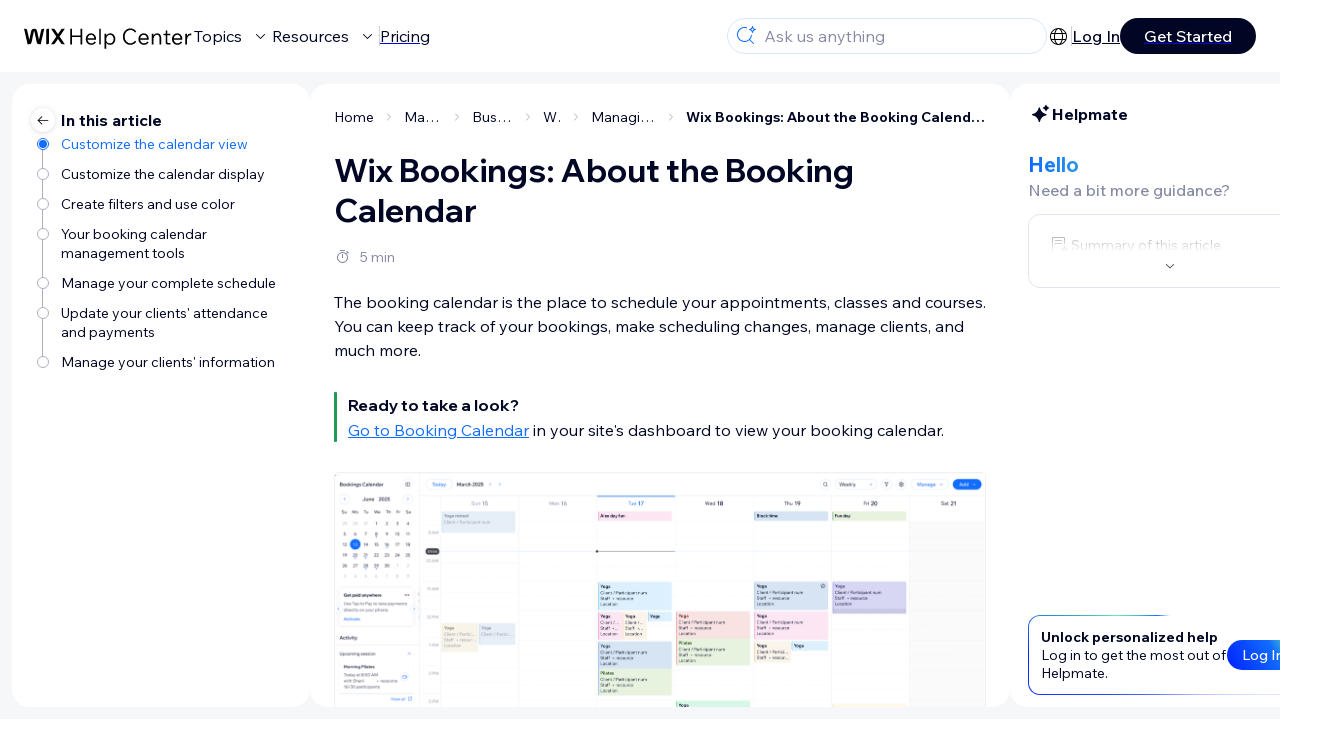

--- FILE ---
content_type: text/html; charset=utf-8
request_url: https://support.wix.com/en/article/wix-bookings-about-the-wix-booking-calendar
body_size: 86271
content:
<!DOCTYPE html><html lang="en"><head><meta charSet="utf-8" data-next-head=""/><meta name="viewport" content="width=device-width, initial-scale=1.0, maximum-scale=5" data-next-head=""/><title data-next-head="">Wix Bookings: About the Booking Calendar | Help Center | Wix.com</title><link rel="icon" sizes="192x192" href="https://www.wix.com/favicon.ico" type="image/x-icon" data-next-head=""/><link rel="apple-touch-icon" href="https://www.wix.com/favicon.ico" type="image/x-icon" data-next-head=""/><link rel="shortcut icon" href="https://www.wix.com/favicon.ico" type="image/x-icon" data-next-head=""/><base href="//support.wix.com/en" data-next-head=""/><meta http-equiv="content-type" content="text/html; charset=UTF-8" data-next-head=""/><meta http-equiv="content-language" content="en" data-next-head=""/><meta name="google-site-verification" content="caM2lnCRLah4A1mGepO9qL_hg8cqHdh3UzqMkNMaNAA" data-next-head=""/><meta name="msvalidate.01" content="EAC08BFE95D1B32E67B9383E0D78B5E3" data-next-head=""/><meta name="description" content="The booking calendar is the place to schedule your appointments, classes and courses. You can keep track of your bookings, make scheduling changes, manage clien" data-next-head=""/><meta name="og:description" content="The booking calendar is the place to schedule your appointments, classes and courses. You can keep track of your bookings, make scheduling changes, manage clien" data-next-head=""/><meta name="twitter:description" content="The booking calendar is the place to schedule your appointments, classes and courses. You can keep track of your bookings, make scheduling changes, manage clien" data-next-head=""/><meta name="og:title" content="Wix Bookings: About the Booking Calendar | Help Center | Wix.com" data-next-head=""/><meta property="og:url" content="https://support.wix.com/en/article/wix-bookings-about-the-wix-booking-calendar" data-next-head=""/><meta property="og:type" content="website" data-next-head=""/><meta property="og:image" content="https://d2x3xhvgiqkx42.cloudfront.net/12345678-1234-1234-1234-1234567890ab/9bcef656-8661-40a7-8a59-7990c7f865e5/2018/03/06/acae4116-f4a0-446d-a19d-6450a5bd151d.jpg" data-next-head=""/><meta name="twitter:title" content="Wix Bookings: About the Booking Calendar | Help Center | Wix.com" data-next-head=""/><meta name="twitter:image:src" content="https://d2x3xhvgiqkx42.cloudfront.net/12345678-1234-1234-1234-1234567890ab/9bcef656-8661-40a7-8a59-7990c7f865e5/2018/03/06/acae4116-f4a0-446d-a19d-6450a5bd151d.jpg" data-next-head=""/><link rel="canonical" href="https://support.wix.com/en/article/wix-bookings-about-the-wix-booking-calendar" data-next-head=""/><link rel="alternate" hrefLang="de" href="https://support.wix.com/de/article/wix-bookings-über-den-buchungskalender-von-wix" data-next-head=""/><link rel="alternate" hrefLang="en" href="https://support.wix.com/en/article/wix-bookings-about-the-wix-booking-calendar" data-next-head=""/><link rel="alternate" hrefLang="es" href="https://support.wix.com/es/article/wix-bookings-acerca-del-calendario-de-wix-bookings" data-next-head=""/><link rel="alternate" hrefLang="fr" href="https://support.wix.com/fr/article/wix-bookings-à-propos-de-lagenda-de-réservation-wix" data-next-head=""/><link rel="alternate" hrefLang="he" href="https://support.wix.com/he/article/wix-bookings-הסבר-על-היומן-של-wix-bookings" data-next-head=""/><link rel="alternate" hrefLang="it" href="https://support.wix.com/it/article/wix-bookings-informazioni-sul-calendario-delle-prenotazioni" data-next-head=""/><link rel="alternate" hrefLang="ja" href="https://support.wix.com/ja/article/wix-ブッキング：ブッキングカレンダーについて" data-next-head=""/><link rel="alternate" hrefLang="ko" href="https://support.wix.com/ko/article/wix-bookings-wix-예약-캘린더-정보" data-next-head=""/><link rel="alternate" hrefLang="nl" href="https://support.wix.com/nl/article/wix-bookings-over-de-boekingsagenda" data-next-head=""/><link rel="alternate" hrefLang="pl" href="https://support.wix.com/pl/article/wix-bookings-—-informacje-o-kalendarzu-rezerwacji" data-next-head=""/><link rel="alternate" hrefLang="pt" href="https://support.wix.com/pt/article/wix-bookings-sobre-o-calendário-do-wix-bookings" data-next-head=""/><link rel="alternate" hrefLang="ru" href="https://support.wix.com/ru/article/wix-bookings-о-календаре-услуг-wix" data-next-head=""/><link rel="alternate" hrefLang="tr" href="https://support.wix.com/tr/article/wix-bookings-wix-bookings-takvimi-hakkında" data-next-head=""/><link rel="alternate" hrefLang="zh-Hant" href="https://support.wix.com/zh-hant/article/wix-bookings：關於預訂行事曆" data-next-head=""/><link rel="alternate" hrefLang="x-default" href="https://support.wix.com/en/article/wix-bookings-about-the-wix-booking-calendar" data-next-head=""/><link rel="stylesheet" href="//static.parastorage.com/unpkg/@wix/wix-fonts@1.14.0/madefor.min.css"/>
<link rel="stylesheet" href="//static.parastorage.com/services/wix-footer/9ec02797730e05a13a84c409f9dd39ac3df1ba35296bfcbc54b81574/app.min.css"/>
<script id="wix-footer-script" defer="" src="//static.parastorage.com/services/wix-footer/9ec02797730e05a13a84c409f9dd39ac3df1ba35296bfcbc54b81574/app.bundle.min.js"></script>
<script>
  window.document.getElementById('wix-footer-script').onload = function () {
    var config = {"brand":"wix","language":"en","header":false,"footer":true,"languagePickerList":["de","en","es","fr","he","it","ja","ko","nl","pt","ru","tr","uk","zh-hant"],"postLogin":"https:\u002F\u002Fsupport.wix.com\u002Fen\u002Farticle\u002Fwix-bookings-about-the-wix-booking-calendar","postSignUp":"https:\u002F\u002Fsupport.wix.com\u002Fen\u002Farticle\u002Fwix-bookings-about-the-wix-booking-calendar","exposeApi":true,"stickyBehaviour":"none","showTooltipOnLogo":true,"postSignOut":"https:\u002F\u002Fsupport.wix.com\u002F\u002Faccount\u002Flogout?redirectUrl=https:\u002F\u002Fsupport.wix.com\u002Fen"};

    if (typeof config === 'string') {
      config = JSON.parse(config)
    }

    window.WixFooter.render({...config, target: document.querySelector('#WIX_FOOTER'), replaceTarget: true})
  };
</script>
<link rel="preload" href="https://static.parastorage.com/services/kb-client-nextjs/dist/_next/static/css/73554dd7db003c3c.css" as="style"/><link rel="stylesheet" href="https://static.parastorage.com/services/kb-client-nextjs/dist/_next/static/css/73554dd7db003c3c.css" data-n-g=""/><link rel="preload" href="https://static.parastorage.com/services/kb-client-nextjs/dist/_next/static/css/db41457ec4d18df7.css" as="style"/><link rel="stylesheet" href="https://static.parastorage.com/services/kb-client-nextjs/dist/_next/static/css/db41457ec4d18df7.css" data-n-p=""/><noscript data-n-css=""></noscript><script defer="" nomodule="" src="https://static.parastorage.com/services/kb-client-nextjs/dist/_next/static/chunks/polyfills-42372ed130431b0a.js"></script><script src="https://static.parastorage.com/services/kb-client-nextjs/dist/_next/static/chunks/webpack-8530170ea268f488.js" defer=""></script><script src="https://static.parastorage.com/services/kb-client-nextjs/dist/_next/static/chunks/framework-5b804252ceaa7219.js" defer=""></script><script src="https://static.parastorage.com/services/kb-client-nextjs/dist/_next/static/chunks/main-c49cc85d31cb4080.js" defer=""></script><script src="https://static.parastorage.com/services/kb-client-nextjs/dist/_next/static/chunks/pages/_app-1fb139e0b4a1f15c.js" defer=""></script><script src="https://static.parastorage.com/services/kb-client-nextjs/dist/_next/static/chunks/56c12eb5-3dbbe526f9626b1f.js" defer=""></script><script src="https://static.parastorage.com/services/kb-client-nextjs/dist/_next/static/chunks/0f47b3b7-8124c0a960531d74.js" defer=""></script><script src="https://static.parastorage.com/services/kb-client-nextjs/dist/_next/static/chunks/493-cdf1fd12f260cb46.js" defer=""></script><script src="https://static.parastorage.com/services/kb-client-nextjs/dist/_next/static/chunks/1642-0ccaa2982d600b3c.js" defer=""></script><script src="https://static.parastorage.com/services/kb-client-nextjs/dist/_next/static/chunks/1012-2f73f6519d467d39.js" defer=""></script><script src="https://static.parastorage.com/services/kb-client-nextjs/dist/_next/static/chunks/pages/article/%5BarticleTitle%5D-9e25f8ea7326fb09.js" defer=""></script><script src="https://static.parastorage.com/services/kb-client-nextjs/dist/_next/static/mLjiBS7ZIiV_BCPLPHKmG/_buildManifest.js" defer=""></script><script src="https://static.parastorage.com/services/kb-client-nextjs/dist/_next/static/mLjiBS7ZIiV_BCPLPHKmG/_ssgManifest.js" defer=""></script></head><body id="helpcenter"><div id="__next"><span data-newcolorsbranding="true" class="wds_1_231_0_newColorsBranding__root wds_1_231_0_madefordisplay__madefordisplay wds_1_231_0_madefor__madefor"><div data-hook="header" class="wds_1_231_0_Box__root wds_1_231_0_Box---direction-10-horizontal wds_1_231_0_Box---alignItems-13-space-between wds_1_231_0_Box---justifyContent-6-middle headerWrapper hideBorder" style="--wds_1_231_0_Box-gap:0"><div class="wds_1_231_0_Box__root wds_1_231_0_Box---direction-10-horizontal" style="--wds_1_231_0_Box-gap:calc(8 * var(--wds-space-100, 6px))"><a class="headerLogoCTA" href="/en"><img src="https://static.parastorage.com/services/kb-client-nextjs/dist/public/images/header/header-logo.svg" alt="header-logo" width="170" height="29" loading="eager"/></a><div class="wds_1_231_0_Box__root wds_1_231_0_Box---direction-10-horizontal wds_1_231_0_Box---justifyContent-6-middle" style="--wds_1_231_0_Box-gap:calc(3 * var(--wds-space-100, 6px))"><button data-hook="header-topics" data-skin="dark" data-underline="none" data-size="medium" class="wds_1_231_0_ButtonCore__root wds_1_231_0_Focusable__root wds_1_231_0_TextButton__root wds_1_231_0_TextButton---skin-4-dark wds_1_231_0_TextButton---underline-4-none wds_1_231_0_TextButton---size-6-medium headerTextButton" type="button" tabindex="0" aria-disabled="false"><span class="wds_1_231_0_ButtonCore__content">Topics</span><svg viewBox="0 0 24 24" fill="currentColor" width="24" height="24" class="wds_1_231_0_ButtonCore__suffix" data-hook="suffix-icon"><path d="M8.14644661,10.1464466 C8.34170876,9.95118446 8.65829124,9.95118446 8.85355339,10.1464466 L12.4989857,13.7981758 L16.1502401,10.1464466 C16.3455022,9.95118446 16.6620847,9.95118446 16.8573469,10.1464466 C17.052609,10.3417088 17.052609,10.6582912 16.8573469,10.8535534 L12.4989857,15.2123894 L8.14644661,10.8535534 C7.95118446,10.6582912 7.95118446,10.3417088 8.14644661,10.1464466 Z"></path></svg></button><button data-hook="header-resources" data-skin="dark" data-underline="none" data-size="medium" class="wds_1_231_0_ButtonCore__root wds_1_231_0_Focusable__root wds_1_231_0_TextButton__root wds_1_231_0_TextButton---skin-4-dark wds_1_231_0_TextButton---underline-4-none wds_1_231_0_TextButton---size-6-medium headerTextButton" type="button" tabindex="0" aria-disabled="false"><span class="wds_1_231_0_ButtonCore__content">Resources</span><svg viewBox="0 0 24 24" fill="currentColor" width="24" height="24" class="wds_1_231_0_ButtonCore__suffix" data-hook="suffix-icon"><path d="M8.14644661,10.1464466 C8.34170876,9.95118446 8.65829124,9.95118446 8.85355339,10.1464466 L12.4989857,13.7981758 L16.1502401,10.1464466 C16.3455022,9.95118446 16.6620847,9.95118446 16.8573469,10.1464466 C17.052609,10.3417088 17.052609,10.6582912 16.8573469,10.8535534 L12.4989857,15.2123894 L8.14644661,10.8535534 C7.95118446,10.6582912 7.95118446,10.3417088 8.14644661,10.1464466 Z"></path></svg></button><div class="wds_1_231_0_Box__root wds_1_231_0_Box---direction-10-horizontal" style="width:1px;height:20px;background-color:var(--wsr-color-D55, #CFD1DC);--wds_1_231_0_Box-gap:0"></div><a href="https://www.wix.com/plans" target="_blank" rel="noreferrer" data-hook="header-pricing"><button data-skin="dark" data-underline="none" data-size="medium" class="wds_1_231_0_ButtonCore__root wds_1_231_0_Focusable__root wds_1_231_0_TextButton__root wds_1_231_0_TextButton---skin-4-dark wds_1_231_0_TextButton---underline-4-none wds_1_231_0_TextButton---size-6-medium headerTextButton" type="button" tabindex="0" aria-disabled="false"><span class="wds_1_231_0_ButtonCore__content">Pricing</span></button></a></div></div><div class="wds_1_231_0_Box__root wds_1_231_0_Box---direction-10-horizontal" style="--wds_1_231_0_Box-gap:calc(2 * var(--wds-space-100, 6px))"><div class="searchBarModal"><div class="wds_1_231_0_Input__root wds_1_231_0_Input---size-6-medium wds_1_231_0_Input---border-8-standard searchBarModalCTA" data-hook="search-bar-modal-entry-point" data-input-root="true" data-size="medium" data-prefix="true" data-focus="false"><div class="wds_1_231_0_Input__wrapper"><div class="wds_1_231_0_IconAffix__root wds_1_231_0_IconAffix---size-6-medium wds_1_231_0_IconAffix--inPrefix"><svg viewBox="0 0 24 24" fill="currentColor" width="24px" height="24px"><path d="M18.5 2a.5.5 0 0 1 .49.402l.108.539A2.5 2.5 0 0 0 21.06 4.9l.54.109a.5.5 0 0 1 0 .98l-.54.108A2.5 2.5 0 0 0 19.1 8.06l-.109.54a.5.5 0 0 1-.98 0l-.108-.54A2.5 2.5 0 0 0 15.94 6.1l-.54-.109a.5.5 0 0 1 0-.98l.54-.108A2.5 2.5 0 0 0 17.9 2.94l.109-.54A.5.5 0 0 1 18.5 2Zm0 2.168A3.504 3.504 0 0 1 17.169 5.5 3.504 3.504 0 0 1 18.5 6.832 3.504 3.504 0 0 1 19.831 5.5 3.504 3.504 0 0 1 18.5 4.168ZM10.5 3c.877 0 1.718.15 2.5.427v1.071A6.5 6.5 0 1 0 16.981 11h1.003a7.468 7.468 0 0 1-1.839 4.438l3.709 3.708a.5.5 0 0 1-.708.708l-3.708-3.709A7.5 7.5 0 1 1 10.5 3Z"></path></svg></div><input data-hook="wsr-input" data-mask="false" class="wds_1_231_0_Input__input" style="text-overflow:clip" placeholder="Ask us anything" readonly="" maxLength="524288" value=""/></div></div><div data-hook="search-bar-modal"></div></div><div class="wds_1_231_0_Box__root wds_1_231_0_Box---direction-10-horizontal wds_1_231_0_Box---justifyContent-6-middle" style="--wds_1_231_0_Box-gap:calc(2 * var(--wds-space-100, 6px))"><div data-hook="header-language-menu" data-popover-root="true" data-list-type="action" class="wds_1_231_0_PopoverNext__root wds_1_231_0_DropdownBase__root wds_1_231_0_DropdownBase--withWidth wds_1_231_0_PopoverMenu__root languageMenu"><div data-hook="header-language-menu-trigger" class="wds_1_231_0_PopoverNextTrigger__root wds_1_231_0_DropdownBase__trigger" aria-expanded="false" aria-haspopup="dialog"><svg viewBox="0 0 24 24" fill="currentColor" width="24" height="24" data-hook="header-language-menu-button" class="languageMenuIcon"><path d="M4.42676427,15 L7.19778729,15 C7.069206,14.209578 7,13.3700549 7,12.5 C7,11.6299451 7.069206,10.790422 7.19778729,10 L4.42676427,10 C4.15038555,10.7819473 4,11.6234114 4,12.5 C4,13.3765886 4.15038555,14.2180527 4.42676427,15 Z M4.86504659,16 C5.7403587,17.6558985 7.21741102,18.9446239 9.0050441,19.5750165 C8.30729857,18.6953657 7.74701714,17.4572396 7.39797964,16 L4.86504659,16 Z M18.5732357,15 C18.8496144,14.2180527 19,13.3765886 19,12.5 C19,11.6234114 18.8496144,10.7819473 18.5732357,10 L15.8022127,10 C15.930794,10.790422 16,11.6299451 16,12.5 C16,13.3700549 15.930794,14.209578 15.8022127,15 L18.5732357,15 Z M18.1349534,16 L15.6020204,16 C15.2529829,17.4572396 14.6927014,18.6953657 13.9949559,19.5750165 C15.782589,18.9446239 17.2596413,17.6558985 18.1349534,16 Z M8.21230689,15 L14.7876931,15 C14.9240019,14.2216581 15,13.3811544 15,12.5 C15,11.6188456 14.9240019,10.7783419 14.7876931,10 L8.21230689,10 C8.07599807,10.7783419 8,11.6188456 8,12.5 C8,13.3811544 8.07599807,14.2216581 8.21230689,15 Z M8.42865778,16 C9.05255412,18.3998027 10.270949,20 11.5,20 C12.729051,20 13.9474459,18.3998027 14.5713422,16 L8.42865778,16 Z M4.86504659,9 L7.39797964,9 C7.74701714,7.54276045 8.30729857,6.30463431 9.0050441,5.42498347 C7.21741102,6.05537614 5.7403587,7.34410146 4.86504659,9 Z M18.1349534,9 C17.2596413,7.34410146 15.782589,6.05537614 13.9949559,5.42498347 C14.6927014,6.30463431 15.2529829,7.54276045 15.6020204,9 L18.1349534,9 Z M8.42865778,9 L14.5713422,9 C13.9474459,6.60019727 12.729051,5 11.5,5 C10.270949,5 9.05255412,6.60019727 8.42865778,9 Z M11.5,21 C6.80557963,21 3,17.1944204 3,12.5 C3,7.80557963 6.80557963,4 11.5,4 C16.1944204,4 20,7.80557963 20,12.5 C20,17.1944204 16.1944204,21 11.5,21 Z"></path></svg></div></div><div class="wds_1_231_0_Box__root wds_1_231_0_Box---direction-10-horizontal wds_1_231_0_Box---justifyContent-6-middle" style="--wds_1_231_0_Box-gap:calc(3 * var(--wds-space-100, 6px))"><div class="wds_1_231_0_Box__root wds_1_231_0_Box---direction-10-horizontal" style="width:1px;height:20px;background-color:var(--wsr-color-D55, #CFD1DC);--wds_1_231_0_Box-gap:0"></div><a href="https://users.wix.com/signin?view=sign-up&amp;sendEmail=true&amp;loginCompName=SignUp_Mobile&amp;referralInfo=SignUp_Mobile&amp;postSignUp=https://support.wix.com/en/article/wix-bookings-about-the-wix-booking-calendar&amp;postLogin=https://support.wix.com/en/article/wix-bookings-about-the-wix-booking-calendar&amp;loginDialogContext=login&amp;originUrl=https://support.wix.com/en/article/wix-bookings-about-the-wix-booking-calendar&amp;forceRender=true" rel="noreferrer" data-hook="header-login"><button data-skin="dark" data-weight="normal" data-underline="always" data-size="medium" class="wds_1_231_0_ButtonCore__root wds_1_231_0_Focusable__root wds_1_231_0_TextButton__root wds_1_231_0_TextButton---skin-4-dark wds_1_231_0_TextButton---underline-6-always wds_1_231_0_TextButton---weight-6-normal wds_1_231_0_TextButton---size-6-medium" type="button" tabindex="0" aria-disabled="false"><span class="wds_1_231_0_ButtonCore__content">Log In</span></button></a></div><a href="https://users.wix.com/signin?view=sign-up&amp;sendEmail=true&amp;loginCompName=SignUp_Mobile&amp;referralInfo=SignUp_Mobile&amp;postSignUp=https://support.wix.com/en/article/wix-bookings-about-the-wix-booking-calendar&amp;postLogin=https://support.wix.com/en/article/wix-bookings-about-the-wix-booking-calendar&amp;loginDialogContext=signup&amp;originUrl=https://support.wix.com/en/article/wix-bookings-about-the-wix-booking-calendar" target="_blank" rel="noreferrer" data-hook="header-get-started"><button data-size="medium" data-skin="dark" class="wds_1_231_0_ButtonCore__root wds_1_231_0_Focusable__root wds_1_231_0_Button__root wds_1_231_0_Button---skin-4-dark wds_1_231_0_Button---priority-7-primary wds_1_231_0_Button---size-6-medium" type="button" tabindex="0"><span class="wds_1_231_0_ButtonCore__content">Get Started</span></button></a></div></div><div data-hook="header-expandable-menu" class="wds_1_231_0_Box__root wds_1_231_0_Box---direction-8-vertical expandableMenu" style="--wds_1_231_0_Box-gap:0"><div class="wds_1_231_0_Box__root wds_1_231_0_Box---direction-10-horizontal itemsAndPreview" style="--wds_1_231_0_Box-gap:0"><div class="wds_1_231_0_Box__root wds_1_231_0_Box---direction-10-horizontal items" style="--wds_1_231_0_Box-gap:0"><div class="item"><div class="wds_1_231_0_Box__root wds_1_231_0_Box---direction-8-vertical" style="width:100%;--wds_1_231_0_Box-gap:calc(1 * var(--wds-space-100, 6px))"><a href="/en/getting-started-with-wix"><button data-hook="header-expandable-menu-item-name" data-skin="dark" data-weight="bold" data-underline="none" data-size="medium" class="wds_1_231_0_ButtonCore__root wds_1_231_0_Focusable__root wds_1_231_0_TextButton__root wds_1_231_0_TextButton---skin-4-dark wds_1_231_0_TextButton---underline-4-none wds_1_231_0_TextButton---weight-4-bold wds_1_231_0_TextButton---size-6-medium wds_1_231_0_TextButton--ellipsis itemName" type="button" tabindex="0" aria-disabled="false"><span class="wds_1_231_0_ButtonCore__content wds_1_231_0_TextComponent__text wds_1_231_0_TextComponent---ellipsisLines-10-singleLine">Getting started with Wix</span></button></a><span data-hook="header-expandable-menu-item-description" data-mask="false" class="wds_1_231_0_Text__root wds_1_231_0_Text---size-6-medium wds_1_231_0_Text--secondary wds_1_231_0_Text---skin-8-standard wds_1_231_0_Text---weight-4-thin wds_1_231_0_Text---list-style-9-checkmark wds_1_231_0_Text---overflow-wrap-6-normal" data-size="medium" data-secondary="true" data-skin="standard" data-light="false" data-weight="thin" data-widows="false" data-list-style="checkmark" data-overflow-wrap="normal">Learn how to build your website and business using Wix.</span></div></div><div class="item"><div class="wds_1_231_0_Box__root wds_1_231_0_Box---direction-8-vertical" style="width:100%;--wds_1_231_0_Box-gap:calc(1 * var(--wds-space-100, 6px))"><a href="/en/creating-your-site-4807398"><button data-hook="header-expandable-menu-item-name" data-skin="dark" data-weight="bold" data-underline="none" data-size="medium" class="wds_1_231_0_ButtonCore__root wds_1_231_0_Focusable__root wds_1_231_0_TextButton__root wds_1_231_0_TextButton---skin-4-dark wds_1_231_0_TextButton---underline-4-none wds_1_231_0_TextButton---weight-4-bold wds_1_231_0_TextButton---size-6-medium wds_1_231_0_TextButton--ellipsis itemName" type="button" tabindex="0" aria-disabled="false"><span class="wds_1_231_0_ButtonCore__content wds_1_231_0_TextComponent__text wds_1_231_0_TextComponent---ellipsisLines-10-singleLine">Creating your site</span></button></a><span data-hook="header-expandable-menu-item-description" data-mask="false" class="wds_1_231_0_Text__root wds_1_231_0_Text---size-6-medium wds_1_231_0_Text--secondary wds_1_231_0_Text---skin-8-standard wds_1_231_0_Text---weight-4-thin wds_1_231_0_Text---list-style-9-checkmark wds_1_231_0_Text---overflow-wrap-6-normal" data-size="medium" data-secondary="true" data-skin="standard" data-light="false" data-weight="thin" data-widows="false" data-list-style="checkmark" data-overflow-wrap="normal">Learn how to build, manage, and maintain a site with Wix.</span></div></div><div class="item"><div class="wds_1_231_0_Box__root wds_1_231_0_Box---direction-8-vertical" style="width:100%;--wds_1_231_0_Box-gap:calc(1 * var(--wds-space-100, 6px))"><a href="/en/account-billing"><button data-hook="header-expandable-menu-item-name" data-skin="dark" data-weight="bold" data-underline="none" data-size="medium" class="wds_1_231_0_ButtonCore__root wds_1_231_0_Focusable__root wds_1_231_0_TextButton__root wds_1_231_0_TextButton---skin-4-dark wds_1_231_0_TextButton---underline-4-none wds_1_231_0_TextButton---weight-4-bold wds_1_231_0_TextButton---size-6-medium wds_1_231_0_TextButton--ellipsis itemName" type="button" tabindex="0" aria-disabled="false"><span class="wds_1_231_0_ButtonCore__content wds_1_231_0_TextComponent__text wds_1_231_0_TextComponent---ellipsisLines-10-singleLine">Account &amp; billing</span></button></a><span data-hook="header-expandable-menu-item-description" data-mask="false" class="wds_1_231_0_Text__root wds_1_231_0_Text---size-6-medium wds_1_231_0_Text--secondary wds_1_231_0_Text---skin-8-standard wds_1_231_0_Text---weight-4-thin wds_1_231_0_Text---list-style-9-checkmark wds_1_231_0_Text---overflow-wrap-6-normal" data-size="medium" data-secondary="true" data-skin="standard" data-light="false" data-weight="thin" data-widows="false" data-list-style="checkmark" data-overflow-wrap="normal">Manage subscriptions, plans and invoices.</span></div></div><div class="item"><div class="wds_1_231_0_Box__root wds_1_231_0_Box---direction-8-vertical" style="width:100%;--wds_1_231_0_Box-gap:calc(1 * var(--wds-space-100, 6px))"><a href="/en/using-the-wix-mobile-apps"><button data-hook="header-expandable-menu-item-name" data-skin="dark" data-weight="bold" data-underline="none" data-size="medium" class="wds_1_231_0_ButtonCore__root wds_1_231_0_Focusable__root wds_1_231_0_TextButton__root wds_1_231_0_TextButton---skin-4-dark wds_1_231_0_TextButton---underline-4-none wds_1_231_0_TextButton---weight-4-bold wds_1_231_0_TextButton---size-6-medium wds_1_231_0_TextButton--ellipsis itemName" type="button" tabindex="0" aria-disabled="false"><span class="wds_1_231_0_ButtonCore__content wds_1_231_0_TextComponent__text wds_1_231_0_TextComponent---ellipsisLines-10-singleLine">Using the Wix mobile apps</span></button></a><span data-hook="header-expandable-menu-item-description" data-mask="false" class="wds_1_231_0_Text__root wds_1_231_0_Text---size-6-medium wds_1_231_0_Text--secondary wds_1_231_0_Text---skin-8-standard wds_1_231_0_Text---weight-4-thin wds_1_231_0_Text---list-style-9-checkmark wds_1_231_0_Text---overflow-wrap-6-normal" data-size="medium" data-secondary="true" data-skin="standard" data-light="false" data-weight="thin" data-widows="false" data-list-style="checkmark" data-overflow-wrap="normal">Run your business and connect with members.</span></div></div><div class="item"><div class="wds_1_231_0_Box__root wds_1_231_0_Box---direction-8-vertical" style="width:100%;--wds_1_231_0_Box-gap:calc(1 * var(--wds-space-100, 6px))"><a href="/en/connecting-a-domain"><button data-hook="header-expandable-menu-item-name" data-skin="dark" data-weight="bold" data-underline="none" data-size="medium" class="wds_1_231_0_ButtonCore__root wds_1_231_0_Focusable__root wds_1_231_0_TextButton__root wds_1_231_0_TextButton---skin-4-dark wds_1_231_0_TextButton---underline-4-none wds_1_231_0_TextButton---weight-4-bold wds_1_231_0_TextButton---size-6-medium wds_1_231_0_TextButton--ellipsis itemName" type="button" tabindex="0" aria-disabled="false"><span class="wds_1_231_0_ButtonCore__content wds_1_231_0_TextComponent__text wds_1_231_0_TextComponent---ellipsisLines-10-singleLine">Connecting a domain</span></button></a><span data-hook="header-expandable-menu-item-description" data-mask="false" class="wds_1_231_0_Text__root wds_1_231_0_Text---size-6-medium wds_1_231_0_Text--secondary wds_1_231_0_Text---skin-8-standard wds_1_231_0_Text---weight-4-thin wds_1_231_0_Text---list-style-9-checkmark wds_1_231_0_Text---overflow-wrap-6-normal" data-size="medium" data-secondary="true" data-skin="standard" data-light="false" data-weight="thin" data-widows="false" data-list-style="checkmark" data-overflow-wrap="normal">Learn to purchase, connect or transfer a domain to your site.</span></div></div><div class="item"><div class="wds_1_231_0_Box__root wds_1_231_0_Box---direction-8-vertical" style="width:100%;--wds_1_231_0_Box-gap:calc(1 * var(--wds-space-100, 6px))"><a href="/en/managing-your-business"><button data-hook="header-expandable-menu-item-name" data-skin="dark" data-weight="bold" data-underline="none" data-size="medium" class="wds_1_231_0_ButtonCore__root wds_1_231_0_Focusable__root wds_1_231_0_TextButton__root wds_1_231_0_TextButton---skin-4-dark wds_1_231_0_TextButton---underline-4-none wds_1_231_0_TextButton---weight-4-bold wds_1_231_0_TextButton---size-6-medium wds_1_231_0_TextButton--ellipsis itemName" type="button" tabindex="0" aria-disabled="false"><span class="wds_1_231_0_ButtonCore__content wds_1_231_0_TextComponent__text wds_1_231_0_TextComponent---ellipsisLines-10-singleLine">Managing your business</span></button></a><span data-hook="header-expandable-menu-item-description" data-mask="false" class="wds_1_231_0_Text__root wds_1_231_0_Text---size-6-medium wds_1_231_0_Text--secondary wds_1_231_0_Text---skin-8-standard wds_1_231_0_Text---weight-4-thin wds_1_231_0_Text---list-style-9-checkmark wds_1_231_0_Text---overflow-wrap-6-normal" data-size="medium" data-secondary="true" data-skin="standard" data-light="false" data-weight="thin" data-widows="false" data-list-style="checkmark" data-overflow-wrap="normal">Get tools to grow your business and web presence.</span></div></div><div class="item"><div class="wds_1_231_0_Box__root wds_1_231_0_Box---direction-8-vertical" style="width:100%;--wds_1_231_0_Box-gap:calc(1 * var(--wds-space-100, 6px))"><a href="/en/promoting-your-site-1114143"><button data-hook="header-expandable-menu-item-name" data-skin="dark" data-weight="bold" data-underline="none" data-size="medium" class="wds_1_231_0_ButtonCore__root wds_1_231_0_Focusable__root wds_1_231_0_TextButton__root wds_1_231_0_TextButton---skin-4-dark wds_1_231_0_TextButton---underline-4-none wds_1_231_0_TextButton---weight-4-bold wds_1_231_0_TextButton---size-6-medium wds_1_231_0_TextButton--ellipsis itemName" type="button" tabindex="0" aria-disabled="false"><span class="wds_1_231_0_ButtonCore__content wds_1_231_0_TextComponent__text wds_1_231_0_TextComponent---ellipsisLines-10-singleLine">Promoting your site</span></button></a><span data-hook="header-expandable-menu-item-description" data-mask="false" class="wds_1_231_0_Text__root wds_1_231_0_Text---size-6-medium wds_1_231_0_Text--secondary wds_1_231_0_Text---skin-8-standard wds_1_231_0_Text---weight-4-thin wds_1_231_0_Text---list-style-9-checkmark wds_1_231_0_Text---overflow-wrap-6-normal" data-size="medium" data-secondary="true" data-skin="standard" data-light="false" data-weight="thin" data-widows="false" data-list-style="checkmark" data-overflow-wrap="normal">Boost your visibility with SEO and marketing tools.</span></div></div><div class="item"><div class="wds_1_231_0_Box__root wds_1_231_0_Box---direction-8-vertical" style="width:100%;--wds_1_231_0_Box-gap:calc(1 * var(--wds-space-100, 6px))"><a href="/en/studio-partners-enterprise"><button data-hook="header-expandable-menu-item-name" data-skin="dark" data-weight="bold" data-underline="none" data-size="medium" class="wds_1_231_0_ButtonCore__root wds_1_231_0_Focusable__root wds_1_231_0_TextButton__root wds_1_231_0_TextButton---skin-4-dark wds_1_231_0_TextButton---underline-4-none wds_1_231_0_TextButton---weight-4-bold wds_1_231_0_TextButton---size-6-medium wds_1_231_0_TextButton--ellipsis itemName" type="button" tabindex="0" aria-disabled="false"><span class="wds_1_231_0_ButtonCore__content wds_1_231_0_TextComponent__text wds_1_231_0_TextComponent---ellipsisLines-10-singleLine">Studio, Partners &amp; Enterprise</span></button></a><span data-hook="header-expandable-menu-item-description" data-mask="false" class="wds_1_231_0_Text__root wds_1_231_0_Text---size-6-medium wds_1_231_0_Text--secondary wds_1_231_0_Text---skin-8-standard wds_1_231_0_Text---weight-4-thin wds_1_231_0_Text---list-style-9-checkmark wds_1_231_0_Text---overflow-wrap-6-normal" data-size="medium" data-secondary="true" data-skin="standard" data-light="false" data-weight="thin" data-widows="false" data-list-style="checkmark" data-overflow-wrap="normal">Get advanced features to help you work more efficiently.</span></div></div><div class="item"><div class="wds_1_231_0_Box__root wds_1_231_0_Box---direction-8-vertical" style="width:100%;--wds_1_231_0_Box-gap:calc(1 * var(--wds-space-100, 6px))"><a href="/en/need-more-help"><button data-hook="header-expandable-menu-item-name" data-skin="dark" data-weight="bold" data-underline="none" data-size="medium" class="wds_1_231_0_ButtonCore__root wds_1_231_0_Focusable__root wds_1_231_0_TextButton__root wds_1_231_0_TextButton---skin-4-dark wds_1_231_0_TextButton---underline-4-none wds_1_231_0_TextButton---weight-4-bold wds_1_231_0_TextButton---size-6-medium wds_1_231_0_TextButton--ellipsis itemName" type="button" tabindex="0" aria-disabled="false"><span class="wds_1_231_0_ButtonCore__content wds_1_231_0_TextComponent__text wds_1_231_0_TextComponent---ellipsisLines-10-singleLine">Need more help?</span></button></a><span data-hook="header-expandable-menu-item-description" data-mask="false" class="wds_1_231_0_Text__root wds_1_231_0_Text---size-6-medium wds_1_231_0_Text--secondary wds_1_231_0_Text---skin-8-standard wds_1_231_0_Text---weight-4-thin wds_1_231_0_Text---list-style-9-checkmark wds_1_231_0_Text---overflow-wrap-6-normal" data-size="medium" data-secondary="true" data-skin="standard" data-light="false" data-weight="thin" data-widows="false" data-list-style="checkmark" data-overflow-wrap="normal">Find solutions, learn about known issues or contact us.</span></div></div></div><div class="wds_1_231_0_Box__root wds_1_231_0_Box---direction-10-horizontal wds_1_231_0_Box---alignItems-6-center preview" style="--wds_1_231_0_Box-gap:0"><img src="https://static.parastorage.com/services/kb-client-nextjs/dist/public/images/trending-articles/trending-articles-new.jpg" alt="placeholder-preview-image" height="330" width="330" class="previewImage show topics" loading="lazy"/></div></div></div><div data-hook="header-expandable-menu" class="wds_1_231_0_Box__root wds_1_231_0_Box---direction-8-vertical expandableMenu" style="--wds_1_231_0_Box-gap:0"><div class="wds_1_231_0_Box__root wds_1_231_0_Box---direction-10-horizontal itemsAndPreview" style="--wds_1_231_0_Box-gap:0"><div class="wds_1_231_0_Box__root wds_1_231_0_Box---direction-8-vertical items" style="--wds_1_231_0_Box-gap:0"><div class="item"><div class="wds_1_231_0_Box__root wds_1_231_0_Box---direction-8-vertical" style="width:100%;--wds_1_231_0_Box-gap:calc(1 * var(--wds-space-100, 6px))"><a target="_blank" rel="noreferrer" href="https://www.wix.com/learn" data-hook="header-expandable-menu-item-link"><button data-hook="header-expandable-menu-item-name" data-skin="dark" data-weight="bold" data-underline="none" data-size="medium" class="wds_1_231_0_ButtonCore__root wds_1_231_0_Focusable__root wds_1_231_0_TextButton__root wds_1_231_0_TextButton---skin-4-dark wds_1_231_0_TextButton---underline-4-none wds_1_231_0_TextButton---weight-4-bold wds_1_231_0_TextButton---size-6-medium wds_1_231_0_TextButton--ellipsis itemName" type="button" tabindex="0" aria-disabled="false"><span class="wds_1_231_0_ButtonCore__content wds_1_231_0_TextComponent__text wds_1_231_0_TextComponent---ellipsisLines-10-singleLine">Wix Learn</span></button></a><span data-hook="header-expandable-menu-item-description" data-mask="false" class="wds_1_231_0_Text__root wds_1_231_0_Text---size-6-medium wds_1_231_0_Text--secondary wds_1_231_0_Text---skin-8-standard wds_1_231_0_Text---weight-4-thin wds_1_231_0_Text---list-style-9-checkmark wds_1_231_0_Text---overflow-wrap-6-normal" data-size="medium" data-secondary="true" data-skin="standard" data-light="false" data-weight="thin" data-widows="false" data-list-style="checkmark" data-overflow-wrap="normal">Improve your skills with our courses and tutorials.</span></div></div><div class="item"><div class="wds_1_231_0_Box__root wds_1_231_0_Box---direction-8-vertical" style="width:100%;--wds_1_231_0_Box-gap:calc(1 * var(--wds-space-100, 6px))"><a target="_blank" rel="noreferrer" href="https://www.wix.com/blog" data-hook="header-expandable-menu-item-link"><button data-hook="header-expandable-menu-item-name" data-skin="dark" data-weight="bold" data-underline="none" data-size="medium" class="wds_1_231_0_ButtonCore__root wds_1_231_0_Focusable__root wds_1_231_0_TextButton__root wds_1_231_0_TextButton---skin-4-dark wds_1_231_0_TextButton---underline-4-none wds_1_231_0_TextButton---weight-4-bold wds_1_231_0_TextButton---size-6-medium wds_1_231_0_TextButton--ellipsis itemName" type="button" tabindex="0" aria-disabled="false"><span class="wds_1_231_0_ButtonCore__content wds_1_231_0_TextComponent__text wds_1_231_0_TextComponent---ellipsisLines-10-singleLine">Wix Blog</span></button></a><span data-hook="header-expandable-menu-item-description" data-mask="false" class="wds_1_231_0_Text__root wds_1_231_0_Text---size-6-medium wds_1_231_0_Text--secondary wds_1_231_0_Text---skin-8-standard wds_1_231_0_Text---weight-4-thin wds_1_231_0_Text---list-style-9-checkmark wds_1_231_0_Text---overflow-wrap-6-normal" data-size="medium" data-secondary="true" data-skin="standard" data-light="false" data-weight="thin" data-widows="false" data-list-style="checkmark" data-overflow-wrap="normal">Get tips for web design, marketing and more.</span></div></div><div class="item"><div class="wds_1_231_0_Box__root wds_1_231_0_Box---direction-8-vertical" style="width:100%;--wds_1_231_0_Box-gap:calc(1 * var(--wds-space-100, 6px))"><a target="_blank" rel="noreferrer" href="https://www.wix.com/seo/learn" data-hook="header-expandable-menu-item-link"><button data-hook="header-expandable-menu-item-name" data-skin="dark" data-weight="bold" data-underline="none" data-size="medium" class="wds_1_231_0_ButtonCore__root wds_1_231_0_Focusable__root wds_1_231_0_TextButton__root wds_1_231_0_TextButton---skin-4-dark wds_1_231_0_TextButton---underline-4-none wds_1_231_0_TextButton---weight-4-bold wds_1_231_0_TextButton---size-6-medium wds_1_231_0_TextButton--ellipsis itemName" type="button" tabindex="0" aria-disabled="false"><span class="wds_1_231_0_ButtonCore__content wds_1_231_0_TextComponent__text wds_1_231_0_TextComponent---ellipsisLines-10-singleLine">SEO Learning Hub</span></button></a><span data-hook="header-expandable-menu-item-description" data-mask="false" class="wds_1_231_0_Text__root wds_1_231_0_Text---size-6-medium wds_1_231_0_Text--secondary wds_1_231_0_Text---skin-8-standard wds_1_231_0_Text---weight-4-thin wds_1_231_0_Text---list-style-9-checkmark wds_1_231_0_Text---overflow-wrap-6-normal" data-size="medium" data-secondary="true" data-skin="standard" data-light="false" data-weight="thin" data-widows="false" data-list-style="checkmark" data-overflow-wrap="normal">Learn to increase organic site traffic from search engines.</span></div></div><div class="item"><div class="wds_1_231_0_Box__root wds_1_231_0_Box---direction-8-vertical" style="width:100%;--wds_1_231_0_Box-gap:calc(1 * var(--wds-space-100, 6px))"><a target="_blank" rel="noreferrer" href="https://dev.wix.com/docs/develop-websites" data-hook="header-expandable-menu-item-link"><button data-hook="header-expandable-menu-item-name" data-skin="dark" data-weight="bold" data-underline="none" data-size="medium" class="wds_1_231_0_ButtonCore__root wds_1_231_0_Focusable__root wds_1_231_0_TextButton__root wds_1_231_0_TextButton---skin-4-dark wds_1_231_0_TextButton---underline-4-none wds_1_231_0_TextButton---weight-4-bold wds_1_231_0_TextButton---size-6-medium wds_1_231_0_TextButton--ellipsis itemName" type="button" tabindex="0" aria-disabled="false"><span class="wds_1_231_0_ButtonCore__content wds_1_231_0_TextComponent__text wds_1_231_0_TextComponent---ellipsisLines-10-singleLine">Website development</span></button></a><span data-hook="header-expandable-menu-item-description" data-mask="false" class="wds_1_231_0_Text__root wds_1_231_0_Text---size-6-medium wds_1_231_0_Text--secondary wds_1_231_0_Text---skin-8-standard wds_1_231_0_Text---weight-4-thin wds_1_231_0_Text---list-style-9-checkmark wds_1_231_0_Text---overflow-wrap-6-normal" data-size="medium" data-secondary="true" data-skin="standard" data-light="false" data-weight="thin" data-widows="false" data-list-style="checkmark" data-overflow-wrap="normal">Build a custom site using our full-stack platform.</span></div></div><div class="item"><div class="wds_1_231_0_Box__root wds_1_231_0_Box---direction-8-vertical" style="width:100%;--wds_1_231_0_Box-gap:calc(1 * var(--wds-space-100, 6px))"><a target="_blank" rel="noreferrer" href="https://www.wix.com/marketplace" data-hook="header-expandable-menu-item-link"><button data-hook="header-expandable-menu-item-name" data-skin="dark" data-weight="bold" data-underline="none" data-size="medium" class="wds_1_231_0_ButtonCore__root wds_1_231_0_Focusable__root wds_1_231_0_TextButton__root wds_1_231_0_TextButton---skin-4-dark wds_1_231_0_TextButton---underline-4-none wds_1_231_0_TextButton---weight-4-bold wds_1_231_0_TextButton---size-6-medium wds_1_231_0_TextButton--ellipsis itemName" type="button" tabindex="0" aria-disabled="false"><span class="wds_1_231_0_ButtonCore__content wds_1_231_0_TextComponent__text wds_1_231_0_TextComponent---ellipsisLines-10-singleLine">Hire a Professional</span></button></a><span data-hook="header-expandable-menu-item-description" data-mask="false" class="wds_1_231_0_Text__root wds_1_231_0_Text---size-6-medium wds_1_231_0_Text--secondary wds_1_231_0_Text---skin-8-standard wds_1_231_0_Text---weight-4-thin wds_1_231_0_Text---list-style-9-checkmark wds_1_231_0_Text---overflow-wrap-6-normal" data-size="medium" data-secondary="true" data-skin="standard" data-light="false" data-weight="thin" data-widows="false" data-list-style="checkmark" data-overflow-wrap="normal">Get matched with a specialist to help you reach your goals.</span></div></div></div><div class="wds_1_231_0_Box__root wds_1_231_0_Box---direction-10-horizontal wds_1_231_0_Box---alignItems-6-center preview" style="--wds_1_231_0_Box-gap:0"><img src="https://static.parastorage.com/services/kb-client-nextjs/dist/public/images/header/resources/placeholder.png" alt="placeholder-preview-image" height="330" width="330" class="previewImage show resources" loading="lazy"/></div></div></div></div><div class="wds_1_231_0_Box__root wds_1_231_0_Box---direction-8-vertical NotificationBar_notificationBar__81_80" style="--wds_1_231_0_Box-gap:0"><div class="LanguageSupportedNotification_notification__fWMrV"><div class="wds_1_231_0_Notification__root wds_1_231_0_Notification---skin-8-standard wds_1_231_0_Notification---type-6-global" data-hook="language-supported-notification" data-skin="standard" data-type="global"><div class="wds_1_231_0_Notification__animator" style="overflow:hidden;transition:height 200ms;height:0"><div class="wds_1_231_0_Notification__animatorContent"></div></div></div></div></div><div class="wds_1_231_0_Box__root wds_1_231_0_Box---direction-8-vertical page-template PageTemplate_wrapper__Wp45Q" style="--wds_1_231_0_Box-gap:0"><div class="wds_1_231_0_Box__root wds_1_231_0_Box---direction-10-horizontal Article_copilotWrapper__UsQkR" style="--wds_1_231_0_Box-gap:0"><div class="wds_1_231_0_Box__root wds_1_231_0_Box---direction-8-vertical ArticleLeftSideBar_wrapper__jCa4t" style="--wds_1_231_0_Box-gap:calc(2 * var(--wds-space-100, 6px))"><div class="wds_1_231_0_Box__root wds_1_231_0_Box---direction-8-vertical" style="--wds_1_231_0_Box-gap:calc(2 * var(--wds-space-100, 6px))"><div class="wds_1_231_0_Box__root wds_1_231_0_Box---direction-10-horizontal ArticleLeftSideBar_titleWrapper__kuYjC" style="--wds_1_231_0_Box-gap:0"><div class="ArticleLeftSideBar_toggleButton__Vv_o1" data-hook="article-left-sidebar-toggle-button"><svg viewBox="0 0 24 24" fill="currentColor" width="24" height="24"><path d="M6.70710678,13 L10.8547821,17.1482094 C11.0500443,17.3434715 11.0500443,17.660054 10.8547821,17.8553162 C10.65952,18.0505783 10.3429375,18.0505783 10.1476753,17.8553162 L4.79289322,12.5 L10.1476753,7.15325928 C10.3429375,6.95799713 10.65952,6.95799713 10.8547821,7.15325928 C11.0500443,7.34852142 11.0500443,7.66510391 10.8547821,7.86036606 L6.70710678,12 L19,12 L19,13 L6.70710678,13 Z"></path></svg></div><span data-mask="false" class="wds_1_231_0_Text__root wds_1_231_0_Text---size-6-medium wds_1_231_0_Text---skin-8-standard wds_1_231_0_Text---weight-4-bold wds_1_231_0_Text---list-style-9-checkmark wds_1_231_0_Text---overflow-wrap-6-normal ArticleLeftSideBar_title__OQ4Wy" data-size="medium" data-secondary="false" data-skin="standard" data-light="false" data-weight="bold" data-widows="false" data-list-style="checkmark" data-overflow-wrap="normal">In this article</span></div><div class="wds_1_231_0_Box__root wds_1_231_0_Box---direction-10-horizontal" style="--wds_1_231_0_Box-gap:0"><div data-hook="anchors" class="wds_1_231_0_Box__root wds_1_231_0_Box---direction-8-vertical anchors" style="--wds_1_231_0_Box-gap:calc(2 * var(--wds-space-100, 6px))"><div class="wds_1_231_0_Box__root wds_1_231_0_Box---direction-10-horizontal" style="--wds_1_231_0_Box-gap:0"><ul class="stepsWrapper helpCenter"><div class="stepsLine"></div><li tabindex="0" aria-label="Customize the calendar view" class="level-3 anchor-0"><div><span class="stepBullet activeStepBullet"><span class="activeIndicator"></span></span><span data-hook="scroll-spy-anchor-1" data-mask="false" class="wds_1_231_0_Text__root wds_1_231_0_Text---size-5-small wds_1_231_0_Text---skin-8-standard wds_1_231_0_Text---weight-4-thin wds_1_231_0_Text---list-style-9-checkmark wds_1_231_0_Text---overflow-wrap-6-normal stepLinkTextActive" data-size="small" data-secondary="false" data-skin="standard" data-light="false" data-weight="thin" data-widows="false" data-list-style="checkmark" data-overflow-wrap="normal">Customize the calendar view</span></div></li><li tabindex="0" aria-label="Customize the calendar display" class="level-3 anchor-1"><div><span class="stepBullet"><span class="activeIndicator"></span></span><span data-hook="scroll-spy-anchor-2" data-mask="false" class="wds_1_231_0_Text__root wds_1_231_0_Text---size-5-small wds_1_231_0_Text---skin-8-standard wds_1_231_0_Text---weight-4-thin wds_1_231_0_Text---list-style-9-checkmark wds_1_231_0_Text---overflow-wrap-6-normal stepLinkText" data-size="small" data-secondary="false" data-skin="standard" data-light="false" data-weight="thin" data-widows="false" data-list-style="checkmark" data-overflow-wrap="normal">Customize the calendar display</span></div></li><li tabindex="0" aria-label="Create filters and use color " class="level-3 anchor-2"><div><span class="stepBullet"><span class="activeIndicator"></span></span><span data-hook="scroll-spy-anchor-3" data-mask="false" class="wds_1_231_0_Text__root wds_1_231_0_Text---size-5-small wds_1_231_0_Text---skin-8-standard wds_1_231_0_Text---weight-4-thin wds_1_231_0_Text---list-style-9-checkmark wds_1_231_0_Text---overflow-wrap-6-normal stepLinkText" data-size="small" data-secondary="false" data-skin="standard" data-light="false" data-weight="thin" data-widows="false" data-list-style="checkmark" data-overflow-wrap="normal">Create filters and use color </span></div></li><li tabindex="0" aria-label="Your booking calendar management tools" class="level-3 anchor-3"><div><span class="stepBullet"><span class="activeIndicator"></span></span><span data-hook="scroll-spy-anchor-4" data-mask="false" class="wds_1_231_0_Text__root wds_1_231_0_Text---size-5-small wds_1_231_0_Text---skin-8-standard wds_1_231_0_Text---weight-4-thin wds_1_231_0_Text---list-style-9-checkmark wds_1_231_0_Text---overflow-wrap-6-normal stepLinkText" data-size="small" data-secondary="false" data-skin="standard" data-light="false" data-weight="thin" data-widows="false" data-list-style="checkmark" data-overflow-wrap="normal">Your booking calendar management tools</span></div></li><li tabindex="0" aria-label="Manage your complete schedule" class="level-3 anchor-4"><div><span class="stepBullet"><span class="activeIndicator"></span></span><span data-hook="scroll-spy-anchor-5" data-mask="false" class="wds_1_231_0_Text__root wds_1_231_0_Text---size-5-small wds_1_231_0_Text---skin-8-standard wds_1_231_0_Text---weight-4-thin wds_1_231_0_Text---list-style-9-checkmark wds_1_231_0_Text---overflow-wrap-6-normal stepLinkText" data-size="small" data-secondary="false" data-skin="standard" data-light="false" data-weight="thin" data-widows="false" data-list-style="checkmark" data-overflow-wrap="normal">Manage your complete schedule</span></div></li><li tabindex="0" aria-label="Update your clients&#x27; attendance and payments" class="level-3 anchor-5"><div><span class="stepBullet"><span class="activeIndicator"></span></span><span data-hook="scroll-spy-anchor-6" data-mask="false" class="wds_1_231_0_Text__root wds_1_231_0_Text---size-5-small wds_1_231_0_Text---skin-8-standard wds_1_231_0_Text---weight-4-thin wds_1_231_0_Text---list-style-9-checkmark wds_1_231_0_Text---overflow-wrap-6-normal stepLinkText" data-size="small" data-secondary="false" data-skin="standard" data-light="false" data-weight="thin" data-widows="false" data-list-style="checkmark" data-overflow-wrap="normal">Update your clients&#x27; attendance and payments</span></div></li><li tabindex="0" aria-label="Manage your clients&#x27; information" class="level-3 anchor-6"><div><span class="stepBullet"><span class="activeIndicator"></span></span><span class="lastStepClear"></span><span data-hook="scroll-spy-anchor-7" data-mask="false" class="wds_1_231_0_Text__root wds_1_231_0_Text---size-5-small wds_1_231_0_Text---skin-8-standard wds_1_231_0_Text---weight-4-thin wds_1_231_0_Text---list-style-9-checkmark wds_1_231_0_Text---overflow-wrap-6-normal stepLinkText" data-size="small" data-secondary="false" data-skin="standard" data-light="false" data-weight="thin" data-widows="false" data-list-style="checkmark" data-overflow-wrap="normal">Manage your clients&#x27; information</span></div></li></ul></div></div></div></div></div><div class="ArticleContent_wrapper__vBQ_L ArticleContent_isCopilotEnabled__V4JtB"><div class="wds_1_231_0_Box__root wds_1_231_0_Box---direction-8-vertical ArticleContent_articleWrapperContainerNew__PMfth ArticleContent_articleWrapperContainerCopilot__OHz1E" style="--wds_1_231_0_Box-gap:0"><div class="wds_1_231_0_Box__root wds_1_231_0_Box---direction-8-vertical wds_1_231_0_Box---alignItems-6-center ArticleContent_articleWrapper__nGCzr ArticleContent_articleWrapperNew__PhQs5 ArticleContent_articleWrapperCopilot__WWzAf" style="--wds_1_231_0_Box-gap:0"><div class="wds_1_231_0_Box__root wds_1_231_0_Box---direction-8-vertical ArticleContent_articleViewerWrapper__bXW7i ArticleContent_articleViewerWrapperCopilot__yCrr9" style="--wds_1_231_0_Box-gap:0"><div data-hook="breadcrumbs" class="wds_1_231_0_Box__root wds_1_231_0_Box---direction-10-horizontal wds_1_231_0_Box---justifyContent-6-middle Breadcrumbs_wrapper__TMjoj Breadcrumbs_copilot__c5HyL" style="--wds_1_231_0_Box-gap:0"><div class="wds_1_231_0_Box__root wds_1_231_0_Box---direction-8-vertical wds_1_231_0_Box---justifyContent-6-middle Breadcrumbs_menu__0tsPr" style="--wds_1_231_0_Box-gap:0;align-content:center"></div><div class="Breadcrumbs_scrollableIndicator__AYwIG"></div><ol tabindex="0" class="Breadcrumbs_breadcrumbs__LiFaq" itemscope="" itemType="https://schema.org/BreadcrumbList"><div class="wds_1_231_0_Box__root wds_1_231_0_Box---direction-10-horizontal" style="--wds_1_231_0_Box-gap:0;align-content:top"><div class="wds_1_231_0_Box__root wds_1_231_0_Box---direction-10-horizontal wds_1_231_0_Box---alignItems-6-center wds_1_231_0_Box---justifyContent-6-middle Breadcrumb_breadcrumbItem__tZDLz" style="--wds_1_231_0_Box-gap:0"><li itemProp="itemListElement" class="BreadcrumbsStructuredData_breadcrumbsStructuredData__hkDSI" itemscope="" itemType="https://schema.org/ListItem"><a class="Breadcrumb_collapseItem__Bs1RZ" data-hook="breadcrumb-link" itemProp="item" href="/en"><span itemProp="name" data-hook="breadcrumb-link-text" data-mask="false" class="wds_1_231_0_Text__root wds_1_231_0_Text---size-6-medium wds_1_231_0_Text---skin-8-standard wds_1_231_0_Text---weight-4-thin wds_1_231_0_Text---list-style-9-checkmark wds_1_231_0_Text---overflow-wrap-6-normal wds_1_231_0_TextComponent__text wds_1_231_0_TextComponent---ellipsisLines-10-singleLine Breadcrumb_breadcrumbItemText__TLZPA Breadcrumb_breadcrumbItemTextLink__PNXpJ Breadcrumb_copilotBreadcrumbItemText__agH1F" data-size="medium" data-secondary="false" data-skin="standard" data-light="false" data-weight="thin" data-widows="false" data-list-style="checkmark" data-overflow-wrap="normal">Home</span></a><meta itemProp="position" content="0"/></li></div></div><div class="wds_1_231_0_Box__root wds_1_231_0_Box---direction-10-horizontal wds_1_231_0_Box---alignItems-6-center wds_1_231_0_Box---justifyContent-6-middle Breadcrumb_breadcrumbItem__tZDLz" style="--wds_1_231_0_Box-gap:0"><div data-hook="breadcrumb-item-separator" class="wds_1_231_0_Box__root wds_1_231_0_Box---direction-10-horizontal Breadcrumb_breadcrumbItemChevron__cwXk_" style="--wds_1_231_0_Box-gap:0"><svg width="18" height="18" viewBox="0 0 18 18" fill="none" xmlns="http://www.w3.org/2000/svg"><path d="M7.5 12L10.5 9L7.5 6" stroke="currentcolor" stroke-linecap="round"></path></svg></div><li itemProp="itemListElement" class="BreadcrumbsStructuredData_breadcrumbsStructuredData__hkDSI" itemscope="" itemType="https://schema.org/ListItem"><a class="Breadcrumb_collapseItem__Bs1RZ" data-hook="breadcrumb-link" itemProp="item" href="/en/managing-your-business"><span itemProp="name" data-hook="breadcrumb-link-text" data-mask="false" class="wds_1_231_0_Text__root wds_1_231_0_Text---size-6-medium wds_1_231_0_Text---skin-8-standard wds_1_231_0_Text---weight-4-thin wds_1_231_0_Text---list-style-9-checkmark wds_1_231_0_Text---overflow-wrap-6-normal wds_1_231_0_TextComponent__text wds_1_231_0_TextComponent---ellipsisLines-10-singleLine Breadcrumb_breadcrumbItemText__TLZPA Breadcrumb_breadcrumbItemTextLink__PNXpJ Breadcrumb_copilotBreadcrumbItemText__agH1F" data-size="medium" data-secondary="false" data-skin="standard" data-light="false" data-weight="thin" data-widows="false" data-list-style="checkmark" data-overflow-wrap="normal">Managing your business</span></a><meta itemProp="position" content="1"/></li></div><div class="wds_1_231_0_Box__root wds_1_231_0_Box---direction-10-horizontal wds_1_231_0_Box---alignItems-6-center wds_1_231_0_Box---justifyContent-6-middle Breadcrumb_breadcrumbItem__tZDLz" style="--wds_1_231_0_Box-gap:0"><div data-hook="breadcrumb-item-separator" class="wds_1_231_0_Box__root wds_1_231_0_Box---direction-10-horizontal Breadcrumb_breadcrumbItemChevron__cwXk_" style="--wds_1_231_0_Box-gap:0"><svg width="18" height="18" viewBox="0 0 18 18" fill="none" xmlns="http://www.w3.org/2000/svg"><path d="M7.5 12L10.5 9L7.5 6" stroke="currentcolor" stroke-linecap="round"></path></svg></div><li itemProp="itemListElement" class="BreadcrumbsStructuredData_breadcrumbsStructuredData__hkDSI" itemscope="" itemType="https://schema.org/ListItem"><a class="Breadcrumb_collapseItem__Bs1RZ" data-hook="breadcrumb-link" itemProp="item" href="/en/business-solutions-apps"><span itemProp="name" data-hook="breadcrumb-link-text" data-mask="false" class="wds_1_231_0_Text__root wds_1_231_0_Text---size-6-medium wds_1_231_0_Text---skin-8-standard wds_1_231_0_Text---weight-4-thin wds_1_231_0_Text---list-style-9-checkmark wds_1_231_0_Text---overflow-wrap-6-normal wds_1_231_0_TextComponent__text wds_1_231_0_TextComponent---ellipsisLines-10-singleLine Breadcrumb_breadcrumbItemText__TLZPA Breadcrumb_breadcrumbItemTextLink__PNXpJ Breadcrumb_copilotBreadcrumbItemText__agH1F" data-size="medium" data-secondary="false" data-skin="standard" data-light="false" data-weight="thin" data-widows="false" data-list-style="checkmark" data-overflow-wrap="normal">Business solutions &amp; apps</span></a><meta itemProp="position" content="2"/></li></div><div class="wds_1_231_0_Box__root wds_1_231_0_Box---direction-10-horizontal wds_1_231_0_Box---alignItems-6-center wds_1_231_0_Box---justifyContent-6-middle Breadcrumb_breadcrumbItem__tZDLz" style="--wds_1_231_0_Box-gap:0"><div data-hook="breadcrumb-item-separator" class="wds_1_231_0_Box__root wds_1_231_0_Box---direction-10-horizontal Breadcrumb_breadcrumbItemChevron__cwXk_" style="--wds_1_231_0_Box-gap:0"><svg width="18" height="18" viewBox="0 0 18 18" fill="none" xmlns="http://www.w3.org/2000/svg"><path d="M7.5 12L10.5 9L7.5 6" stroke="currentcolor" stroke-linecap="round"></path></svg></div><li itemProp="itemListElement" class="BreadcrumbsStructuredData_breadcrumbsStructuredData__hkDSI" itemscope="" itemType="https://schema.org/ListItem"><a class="Breadcrumb_collapseItem__Bs1RZ" data-hook="breadcrumb-link" itemProp="item" href="/en/wix-bookings"><span itemProp="name" data-hook="breadcrumb-link-text" data-mask="false" class="wds_1_231_0_Text__root wds_1_231_0_Text---size-6-medium wds_1_231_0_Text---skin-8-standard wds_1_231_0_Text---weight-4-thin wds_1_231_0_Text---list-style-9-checkmark wds_1_231_0_Text---overflow-wrap-6-normal wds_1_231_0_TextComponent__text wds_1_231_0_TextComponent---ellipsisLines-10-singleLine Breadcrumb_breadcrumbItemText__TLZPA Breadcrumb_breadcrumbItemTextLink__PNXpJ Breadcrumb_copilotBreadcrumbItemText__agH1F" data-size="medium" data-secondary="false" data-skin="standard" data-light="false" data-weight="thin" data-widows="false" data-list-style="checkmark" data-overflow-wrap="normal">Wix Bookings</span></a><meta itemProp="position" content="3"/></li></div><div class="wds_1_231_0_Box__root wds_1_231_0_Box---direction-10-horizontal wds_1_231_0_Box---alignItems-6-center wds_1_231_0_Box---justifyContent-6-middle Breadcrumb_breadcrumbItem__tZDLz" style="--wds_1_231_0_Box-gap:0"><div data-hook="breadcrumb-item-separator" class="wds_1_231_0_Box__root wds_1_231_0_Box---direction-10-horizontal Breadcrumb_breadcrumbItemChevron__cwXk_" style="--wds_1_231_0_Box-gap:0"><svg width="18" height="18" viewBox="0 0 18 18" fill="none" xmlns="http://www.w3.org/2000/svg"><path d="M7.5 12L10.5 9L7.5 6" stroke="currentcolor" stroke-linecap="round"></path></svg></div><li itemProp="itemListElement" class="BreadcrumbsStructuredData_breadcrumbsStructuredData__hkDSI" itemscope="" itemType="https://schema.org/ListItem"><a class="Breadcrumb_collapseItem__Bs1RZ" data-hook="breadcrumb-link" itemProp="item" href="/en/managing-your-calendar-bookings"><span itemProp="name" data-hook="breadcrumb-link-text" data-mask="false" class="wds_1_231_0_Text__root wds_1_231_0_Text---size-6-medium wds_1_231_0_Text---skin-8-standard wds_1_231_0_Text---weight-4-thin wds_1_231_0_Text---list-style-9-checkmark wds_1_231_0_Text---overflow-wrap-6-normal wds_1_231_0_TextComponent__text wds_1_231_0_TextComponent---ellipsisLines-10-singleLine Breadcrumb_breadcrumbItemText__TLZPA Breadcrumb_breadcrumbItemTextLink__PNXpJ Breadcrumb_copilotBreadcrumbItemText__agH1F" data-size="medium" data-secondary="false" data-skin="standard" data-light="false" data-weight="thin" data-widows="false" data-list-style="checkmark" data-overflow-wrap="normal">Managing your calendar &amp; bookings</span></a><meta itemProp="position" content="4"/></li></div><div class="wds_1_231_0_Box__root wds_1_231_0_Box---direction-10-horizontal wds_1_231_0_Box---alignItems-6-center wds_1_231_0_Box---justifyContent-6-middle Breadcrumb_breadcrumbItem__tZDLz" style="--wds_1_231_0_Box-gap:0"><div data-hook="breadcrumb-item-separator" class="wds_1_231_0_Box__root wds_1_231_0_Box---direction-10-horizontal Breadcrumb_breadcrumbItemChevron__cwXk_" style="--wds_1_231_0_Box-gap:0"><svg width="18" height="18" viewBox="0 0 18 18" fill="none" xmlns="http://www.w3.org/2000/svg"><path d="M7.5 12L10.5 9L7.5 6" stroke="currentcolor" stroke-linecap="round"></path></svg></div><li itemProp="itemListElement" class="BreadcrumbsStructuredData_breadcrumbsStructuredData__hkDSI" itemscope="" itemType="https://schema.org/ListItem"><div data-content-hook="popover-content--0" class="wds_1_231_0_Popover__root wds_1_231_0_Popover---skin-4-dark wds_1_231_0_Tooltip__root wds_1_231_0_Tooltip---size-6-medium" data-zindex="6000" data-size="medium"><div class="wds_1_231_0_Popover__element" data-hook="popover-element"><span tabindex="0" itemProp="name" data-hook="breadcrumb-link-text" data-mask="false" class="wds_1_231_0_Text__root wds_1_231_0_Text---size-6-medium wds_1_231_0_Text---skin-8-standard wds_1_231_0_Text---weight-4-bold wds_1_231_0_Text---list-style-9-checkmark wds_1_231_0_Text---overflow-wrap-6-normal wds_1_231_0_TextComponent__text wds_1_231_0_TextComponent---ellipsisLines-10-singleLine Breadcrumb_breadcrumbItemText__TLZPA Breadcrumb_copilotBreadcrumbItemText__agH1F" data-size="medium" data-secondary="false" data-skin="standard" data-light="false" data-weight="bold" data-widows="false" data-list-style="checkmark" data-overflow-wrap="normal">Wix Bookings: About the Booking Calendar</span></div></div><meta itemProp="position" content="5"/></li></div></ol></div><h1 class="wds_1_231_0_Heading__root wds_1_231_0_Heading---appearance-2-H1 wds_1_231_0_Heading--newColorsBranding ArticleHeader_articleTitle__0Yx5v ArticleHeader_copilotArticleTitle__gKTDs" data-size="extraLarge" data-light="false" data-mask="false">Wix Bookings: About the Booking Calendar</h1><div class="wds_1_231_0_Box__root wds_1_231_0_Box---direction-8-vertical" style="padding-top:calc(var(--wds-space-100, 6px) * 3);--wds_1_231_0_Box-gap:calc(var(--wds-space-100, 6px) * 4)"><div class="wds_1_231_0_Box__root wds_1_231_0_Box---direction-10-horizontal ArticleHeader_timeToReadWrapper__lstbl" style="--wds_1_231_0_Box-gap:0"><svg viewBox="0 0 18 18" fill="currentColor" width="18" height="18" color="#868AA5"><path d="M11 2H6V3H11V2ZM9 6V10H8V6H9Z"></path><path d="M12.7267 5.98051C13.5217 6.93425 14 8.16127 14 9.5C14 12.5376 11.5376 15 8.5 15C5.46243 15 3 12.5376 3 9.5C3 6.46243 5.46243 4 8.5 4C9.83869 4 11.0657 4.47827 12.0194 5.27326L12.9393 4.35355L12.2929 3.70711L13 3L15 5L14.2929 5.70711L13.6464 5.06066L12.7267 5.98051ZM13 9.5C13 7.01472 10.9853 5 8.5 5C6.01472 5 4 7.01472 4 9.5C4 11.9853 6.01472 14 8.5 14C10.9853 14 13 11.9853 13 9.5Z"></path></svg><span color="D40" data-hook="article-reading-time" data-mask="false" class="wds_1_231_0_Text__root wds_1_231_0_Text---size-5-small wds_1_231_0_Text---skin-8-standard wds_1_231_0_Text---weight-4-thin wds_1_231_0_Text---list-style-9-checkmark wds_1_231_0_Text---overflow-wrap-6-normal ArticleHeader_timeToRead__GMxd2" data-size="small" data-secondary="false" data-skin="standard" data-light="false" data-weight="thin" data-widows="false" data-list-style="checkmark" data-overflow-wrap="normal">5 min</span></div><div class="wds_1_231_0_Box__root wds_1_231_0_Box---direction-10-horizontal ArticleHeader_anchorsWrapper__0_Pao" style="--wds_1_231_0_Box-gap:0"><div data-hook="anchors" class="wds_1_231_0_Box__root wds_1_231_0_Box---direction-8-vertical anchors" style="--wds_1_231_0_Box-gap:calc(2 * var(--wds-space-100, 6px))"><span data-mask="false" class="wds_1_231_0_Text__root wds_1_231_0_Text---size-5-small wds_1_231_0_Text---skin-8-standard wds_1_231_0_Text---weight-6-normal wds_1_231_0_Text---list-style-9-checkmark wds_1_231_0_Text---overflow-wrap-6-normal title" data-size="small" data-secondary="false" data-skin="standard" data-light="false" data-weight="normal" data-widows="false" data-list-style="checkmark" data-overflow-wrap="normal">In this article</span><div class="wds_1_231_0_Box__root wds_1_231_0_Box---direction-10-horizontal" style="--wds_1_231_0_Box-gap:0"><ul class="stepsWrapper helpCenter"><div class="stepsLine"></div><li tabindex="0" aria-label="Customize the calendar view" class="level-3 anchor-0"><div><span class="stepBullet activeStepBullet"><span class="activeIndicator"></span></span><span data-hook="scroll-spy-anchor-1" data-mask="false" class="wds_1_231_0_Text__root wds_1_231_0_Text---size-5-small wds_1_231_0_Text---skin-8-standard wds_1_231_0_Text---weight-4-thin wds_1_231_0_Text---list-style-9-checkmark wds_1_231_0_Text---overflow-wrap-6-normal stepLinkTextActive" data-size="small" data-secondary="false" data-skin="standard" data-light="false" data-weight="thin" data-widows="false" data-list-style="checkmark" data-overflow-wrap="normal">Customize the calendar view</span></div></li><li tabindex="0" aria-label="Customize the calendar display" class="level-3 anchor-1"><div><span class="stepBullet"><span class="activeIndicator"></span></span><span data-hook="scroll-spy-anchor-2" data-mask="false" class="wds_1_231_0_Text__root wds_1_231_0_Text---size-5-small wds_1_231_0_Text---skin-8-standard wds_1_231_0_Text---weight-4-thin wds_1_231_0_Text---list-style-9-checkmark wds_1_231_0_Text---overflow-wrap-6-normal stepLinkText" data-size="small" data-secondary="false" data-skin="standard" data-light="false" data-weight="thin" data-widows="false" data-list-style="checkmark" data-overflow-wrap="normal">Customize the calendar display</span></div></li><li tabindex="0" aria-label="Create filters and use color " class="level-3 anchor-2"><div><span class="stepBullet"><span class="activeIndicator"></span></span><span data-hook="scroll-spy-anchor-3" data-mask="false" class="wds_1_231_0_Text__root wds_1_231_0_Text---size-5-small wds_1_231_0_Text---skin-8-standard wds_1_231_0_Text---weight-4-thin wds_1_231_0_Text---list-style-9-checkmark wds_1_231_0_Text---overflow-wrap-6-normal stepLinkText" data-size="small" data-secondary="false" data-skin="standard" data-light="false" data-weight="thin" data-widows="false" data-list-style="checkmark" data-overflow-wrap="normal">Create filters and use color </span></div></li><li tabindex="0" aria-label="Your booking calendar management tools" class="level-3 anchor-3"><div><span class="stepBullet"><span class="activeIndicator"></span></span><span data-hook="scroll-spy-anchor-4" data-mask="false" class="wds_1_231_0_Text__root wds_1_231_0_Text---size-5-small wds_1_231_0_Text---skin-8-standard wds_1_231_0_Text---weight-4-thin wds_1_231_0_Text---list-style-9-checkmark wds_1_231_0_Text---overflow-wrap-6-normal stepLinkText" data-size="small" data-secondary="false" data-skin="standard" data-light="false" data-weight="thin" data-widows="false" data-list-style="checkmark" data-overflow-wrap="normal">Your booking calendar management tools</span></div></li><li tabindex="0" aria-label="Manage your complete schedule" class="level-3 anchor-4"><div><span class="stepBullet"><span class="activeIndicator"></span></span><span data-hook="scroll-spy-anchor-5" data-mask="false" class="wds_1_231_0_Text__root wds_1_231_0_Text---size-5-small wds_1_231_0_Text---skin-8-standard wds_1_231_0_Text---weight-4-thin wds_1_231_0_Text---list-style-9-checkmark wds_1_231_0_Text---overflow-wrap-6-normal stepLinkText" data-size="small" data-secondary="false" data-skin="standard" data-light="false" data-weight="thin" data-widows="false" data-list-style="checkmark" data-overflow-wrap="normal">Manage your complete schedule</span></div></li><li tabindex="0" aria-label="Update your clients&#x27; attendance and payments" class="level-3 anchor-5"><div><span class="stepBullet"><span class="activeIndicator"></span></span><span data-hook="scroll-spy-anchor-6" data-mask="false" class="wds_1_231_0_Text__root wds_1_231_0_Text---size-5-small wds_1_231_0_Text---skin-8-standard wds_1_231_0_Text---weight-4-thin wds_1_231_0_Text---list-style-9-checkmark wds_1_231_0_Text---overflow-wrap-6-normal stepLinkText" data-size="small" data-secondary="false" data-skin="standard" data-light="false" data-weight="thin" data-widows="false" data-list-style="checkmark" data-overflow-wrap="normal">Update your clients&#x27; attendance and payments</span></div></li><li tabindex="0" aria-label="Manage your clients&#x27; information" class="level-3 anchor-6"><div><span class="stepBullet"><span class="activeIndicator"></span></span><span class="lastStepClear"></span><span data-hook="scroll-spy-anchor-7" data-mask="false" class="wds_1_231_0_Text__root wds_1_231_0_Text---size-5-small wds_1_231_0_Text---skin-8-standard wds_1_231_0_Text---weight-4-thin wds_1_231_0_Text---list-style-9-checkmark wds_1_231_0_Text---overflow-wrap-6-normal stepLinkText" data-size="small" data-secondary="false" data-skin="standard" data-light="false" data-weight="thin" data-widows="false" data-list-style="checkmark" data-overflow-wrap="normal">Manage your clients&#x27; information</span></div></li></ul></div></div></div></div><div><div class="helpcenter-custom-style"><div class="aul article-viewer ltr" lang="en"><div class="component text-component" data-component-type="text"><div class="inner-text-component-html"><div>The booking calendar is the place to schedule your appointments, classes and courses. You can keep track of your bookings, make scheduling changes, manage clients, and much more.&nbsp;</div></div></div><div class="component informative-component ltr" data-component-type="informative"><div class="informative-content" data-color="green"><span class="informative-title"><strong>Ready to take a look?</strong></span><span class="rendered-html"><div><a data-composite="true" href="https://www.wix.com/my-account/site-selector/?buttonText=Open%20Booking%20Calendar&amp;title=Select%20a%20Site&amp;autoSelectOnSingleSite=true&amp;actionUrl=https://www.wix.com/dashboard/%7B%7BmetaSiteId%7D%7D/bookings/scheduler/owner/calendar?referralInfo=sidebar" target="_blank">Go to Booking Calendar</a> in your site's dashboard to view your booking calendar.</div></span></div></div><div class="component image-component" data-component-type="image"><div class="image-container"><img tabindex="0" id="https://d2x3xhvgiqkx42.cloudfront.net/12345678-1234-1234-1234-1234567890ab/e8d9ab8e-d3c2-427f-a4f2-1e90c04f91d4/2025/08/21/872793ed-1d5d-4bea-99b7-0328583969e7/424322b4-f9d5-4382-88de-2cddaf8b7609.png" class="clickable" src="https://d2x3xhvgiqkx42.cloudfront.net/12345678-1234-1234-1234-1234567890ab/e8d9ab8e-d3c2-427f-a4f2-1e90c04f91d4/2025/08/21/872793ed-1d5d-4bea-99b7-0328583969e7/424322b4-f9d5-4382-88de-2cddaf8b7609.png" alt="A screenshot showing the booking calendar." loading="lazy"/></div></div><div class="component line-component" data-component-type="line"><hr class="thin-style"/></div><div class="component heading-component" data-component-type="heading"><h3 class="heading-text" id="customize-the-calendar-view">Customize the calendar view</h3></div><div class="component text-component" data-component-type="text"><div class="inner-text-component-html"><div>You can change how you view your booking calendar to suit your needs. Check the schedule for an entire week or a specific date, including all free time slots.&nbsp;You can also see the complete list of sessions for a single day or view upcoming bookings for each staff member.</div></div></div><div class="component text-component" data-component-type="text"><div class="inner-text-component-html"><div>Choose from the following views:</div></div></div><div class="component text-component" data-component-type="text"><div class="inner-text-component-html"><ul>
  <li><strong>Weekly</strong>: View your entire calendar for the selected week, including all sessions and free time slots.</li>  <li><strong>Daily</strong>: View the schedule for the selected date, including all free time slots.</li>  <li><strong>Staff</strong>: Check the upcoming sessions for the selected date, with sessions sorted into columns based on the staff member in charge.</li>  <li><strong>Schedule</strong>: View a list of sessions on the selected date, including the time, type, number of participants, staff member in charge and the location.&nbsp;</li></ul></div></div><div class="component image-component" data-component-type="image"><div class="image-container"><img tabindex="0" id="https://d2x3xhvgiqkx42.cloudfront.net/12345678-1234-1234-1234-1234567890ab/e8d9ab8e-d3c2-427f-a4f2-1e90c04f91d4/2025/08/19/34aec3f6-211b-432c-be55-9cdd6cbc20eb/f4cb06d4-37b0-49b7-9ff4-690b160a817c.png" class="clickable" src="https://d2x3xhvgiqkx42.cloudfront.net/12345678-1234-1234-1234-1234567890ab/e8d9ab8e-d3c2-427f-a4f2-1e90c04f91d4/2025/08/19/34aec3f6-211b-432c-be55-9cdd6cbc20eb/f4cb06d4-37b0-49b7-9ff4-690b160a817c.png" alt="A screenshot showing the different views available in the booking calendar." loading="lazy"/></div></div><div class="component line-component" data-component-type="line"><hr class="thin-style"/></div><div class="component heading-component" data-component-type="heading"><h3 class="heading-text" id="customize-the-calendar-display">Customize the calendar display</h3></div><div class="component text-component" data-component-type="text"><div class="inner-text-component-html"><div>Click the<strong> Settings</strong> icon <img loading="lazy" data-composite="true" src="https://d2x3xhvgiqkx42.cloudfront.net/12345678-1234-1234-1234-1234567890ab/6c3762e1-9c1a-4295-a5a9-bf8de5216635/2024/08/26/f98853ab-6b10-495d-9eea-9cd7b33fa644/82ec83d3-bf96-479a-9bfa-0748c0933d54.png">&nbsp;at the top of the calendar and use the available options to adjust how you display your booking calendar. Choose how much spacing you want between sessions on your calendar, display appointments by client or service name, and color code your events by service or staff member.&nbsp;</div></div></div><div class="component image-component" data-component-type="image"><div class="image-container"><img tabindex="0" id="https://d2x3xhvgiqkx42.cloudfront.net/12345678-1234-1234-1234-1234567890ab/e8d9ab8e-d3c2-427f-a4f2-1e90c04f91d4/2025/08/20/c10679e6-dc28-49b9-b91b-de674829e3a1/dc8da70a-2a0e-4960-a4c2-b1cef4b2240e.png" class="clickable" src="https://d2x3xhvgiqkx42.cloudfront.net/12345678-1234-1234-1234-1234567890ab/e8d9ab8e-d3c2-427f-a4f2-1e90c04f91d4/2025/08/20/c10679e6-dc28-49b9-b91b-de674829e3a1/dc8da70a-2a0e-4960-a4c2-b1cef4b2240e.png" alt="Screenshot showing booking calendar display settings." loading="lazy"/></div></div><div class="component text-component" data-component-type="text"><div class="inner-text-component-html"><div>You can also decide whether to show weekends in your calendar view and adjust the calendar’s time zone to match your site settings. These options help streamline your daily session management and make it easier to organize your schedule.</div></div></div><div class="component line-component" data-component-type="line"><hr class="thin-style"/></div><div class="component heading-component" data-component-type="heading"><h3 class="heading-text" id="create-filters-and-use-color">Create filters and use color </h3></div><div class="component text-component" data-component-type="text"><div class="inner-text-component-html"><div>Filter and use colors on your calendar to find what you need faster. You can <a data-composite="true" href="https://support.wix.com/en/article/wix-bookings-filtering-your-bookings-calendar" target="">filter your calendar</a> by service, staff member, location, session availability, and more. This makes it easy to quickly view availability, manage schedule changes, and focus on the sessions you need.</div></div></div><div class="component text-component" data-component-type="text"><div class="inner-text-component-html"><div>In your display settings, you can color code sessions by staff member or service type. To set a color, click the&nbsp;&nbsp;<strong>Filter </strong>icon <img loading="lazy" data-composite="true" src="https://d2x3xhvgiqkx42.cloudfront.net/12345678-1234-1234-1234-1234567890ab/e8d9ab8e-d3c2-427f-a4f2-1e90c04f91d4/2025/08/20/90db374b-b9ff-4b25-ac2d-f75692313849/c1039da1-18cb-4963-bc27-65baa02f2908.png">, then hover over the name and click the&nbsp;<strong>More Actions</strong>&nbsp;icon<img loading="lazy" data-composite="true" src="https://d2x3xhvgiqkx42.cloudfront.net/12345678-1234-1234-1234-1234567890ab/e8d9ab8e-d3c2-427f-a4f2-1e90c04f91d4/2025/08/21/511dc890-7018-46f3-acd7-ae2ff6c9ed7d/81d8b16d-4bb3-4162-810f-687ee34a3993.png"> next to the staff or service name to select a color. The colors help you scan your calendar at a glance and identify who or what each session refers to.&nbsp;</div></div></div><div class="component image-component" data-component-type="image"><div class="image-container"><img tabindex="0" id="https://d2x3xhvgiqkx42.cloudfront.net/12345678-1234-1234-1234-1234567890ab/e8d9ab8e-d3c2-427f-a4f2-1e90c04f91d4/2025/08/20/a29c8131-0d5b-40d9-8247-a0619eaacd69/206d3e6c-cfc5-464b-b7eb-f70eb354678d.png" class="clickable" src="https://d2x3xhvgiqkx42.cloudfront.net/12345678-1234-1234-1234-1234567890ab/e8d9ab8e-d3c2-427f-a4f2-1e90c04f91d4/2025/08/20/a29c8131-0d5b-40d9-8247-a0619eaacd69/206d3e6c-cfc5-464b-b7eb-f70eb354678d.png" alt="Screenshot of booking calendar filter." loading="lazy"/></div></div><div class="component informative-component ltr" data-component-type="informative"><div class="informative-content" data-color="green"><span class="informative-title"><strong>Tip:</strong></span><span class="rendered-html"><div>You can change your color palette from your display settings. Choose between a modern or classic palette.&nbsp;</div><div><br></div><div><strong>To change your color palette:</strong></div><ol>
  <li>Click the<strong> Settings</strong> icon <img loading="lazy" data-composite="true" src="https://d2x3xhvgiqkx42.cloudfront.net/12345678-1234-1234-1234-1234567890ab/6c3762e1-9c1a-4295-a5a9-bf8de5216635/2024/08/26/f98853ab-6b10-495d-9eea-9cd7b33fa644/82ec83d3-bf96-479a-9bfa-0748c0933d54.png">&nbsp;at the top of the calendar.</li>  <li>Scroll down to <strong>Color palette</strong> and choose <strong>Modern</strong> or <strong>Classic</strong>.</li></ol></span></div></div><div class="component line-component" data-component-type="line"><hr class="thin-style"/></div><div class="component heading-component" data-component-type="heading"><h3 class="heading-text" id="your-booking-calendar-management-tools">Your booking calendar management tools</h3></div><div class="component text-component" data-component-type="text"><div class="inner-text-component-html"><div>Click&nbsp;<strong>Manage</strong>&nbsp;at the top of your booking calendar to access key tools for running your business. From here, you can update your services, manage your team’s schedules, sync your personal calendar, and adjust your bookings settings, all in one convenient place. These options help keep your bookings and staff organized.</div></div></div><div class="component text-component" data-component-type="text"><div class="inner-text-component-html"><div>Learn more about:</div></div></div><div class="component text-component" data-component-type="text"><div class="inner-text-component-html"><ul>
  <li><a data-composite="true" href="https://support.wix.com/en/article/wix-bookings-setting-default-work-hours" target="">Default hours</a></li>  <li><a data-composite="true" href="https://support.wix.com/en/article/wix-bookings-about-syncing-personal-calendars-with-wix-bookings" target="">Syncing personal calendar</a></li>  <li><a data-composite="true" href="https://support.wix.com/en/article/exporting-reports-on-bookings-and-staff-in-wix-bookings" target="">Exporting booking data</a></li></ul></div></div><div class="component line-component" data-component-type="line"><hr class="thin-style"/></div><div class="component heading-component" data-component-type="heading"><h3 class="heading-text" id="manage-your-complete-schedule">Manage your complete schedule</h3></div><div class="component text-component" data-component-type="text"><div class="inner-text-component-html"><div>Use your calendar to add new appointments, class sessions, and course sessions. You can also block off time you don't want clients to be able to book online or create a new service. Create sessions with custom time slots, and adjust them easily with drag and drop.</div></div></div><div class="component image-component" data-component-type="image"><div class="image-container"><img tabindex="0" id="https://d2x3xhvgiqkx42.cloudfront.net/12345678-1234-1234-1234-1234567890ab/e8d9ab8e-d3c2-427f-a4f2-1e90c04f91d4/2024/01/15/b8da76b6-0ea7-460b-a56b-a3a1de9614c3/d18807ba-58c3-4be5-a813-f13b6f3ee3a5.png" class="clickable" src="https://d2x3xhvgiqkx42.cloudfront.net/12345678-1234-1234-1234-1234567890ab/e8d9ab8e-d3c2-427f-a4f2-1e90c04f91d4/2024/01/15/b8da76b6-0ea7-460b-a56b-a3a1de9614c3/d18807ba-58c3-4be5-a813-f13b6f3ee3a5.png" alt="A screen shot showing how to schedule different services in the Booking Calendar." loading="lazy"/></div></div><div class="component text-component" data-component-type="text"><div class="inner-text-component-html"><div>Learn more about:</div></div></div><div class="component text-component" data-component-type="text"><div class="inner-text-component-html"><ul>
  <li><a data-composite="true" href="https://support.wix.com/en/article/wix-bookings-manually-scheduling-an-appointment" target="_blank">Manually adding appointments</a>&nbsp;</li>  <li><a data-composite="true" href="https://support.wix.com/en/article/wix-bookings-blocking-off-time-in-your-calendar" target="_blank">Blocking off time</a></li>  <li><a data-composite="true" href="https://support.wix.com/en/article/wix-bookings-scheduling-your-classes" target="_blank">Scheduling classes</a></li>  <li><a data-composite="true" href="https://support.wix.com/en/article/wix-bookings-scheduling-your-courses" target="_blank">Scheduling courses</a></li>  <li><a data-composite="true" href="https://support.wix.com/en/article/wix-bookings-canceling-a-session" target="_blank">Canceling sessions</a>&nbsp;</li></ul></div></div><div class="component line-component" data-component-type="line"><hr class="thin-style"/></div><div class="component heading-component" data-component-type="heading"><h3 class="heading-text" id="update-your-clients-attendance-and-payments">Update your clients&#x27; attendance and payments</h3></div><div class="component text-component" data-component-type="text"><div class="inner-text-component-html"><div>Manage the attendance and payment status for all clients that have made bookings. Select the relevant appointment, class or course in your calendar to view its participants list.&nbsp;</div></div></div><div class="component text-component" data-component-type="text"><div class="inner-text-component-html"><div>Learn more about <a data-composite="true" href="https://support.wix.com/en/article/wix-bookings-marking-attendance-for-classes" target="">marking attendance for sessions</a>.&nbsp;</div></div></div><div class="component image-component" data-component-type="image"><div class="image-container"><img tabindex="0" id="https://d2x3xhvgiqkx42.cloudfront.net/12345678-1234-1234-1234-1234567890ab/e8d9ab8e-d3c2-427f-a4f2-1e90c04f91d4/2024/01/16/60c15f2e-fa4b-42cc-b556-57f3edf9eca9/dcbcb829-24a5-4054-bb91-e3d18296194e.png" class="clickable" src="https://d2x3xhvgiqkx42.cloudfront.net/12345678-1234-1234-1234-1234567890ab/e8d9ab8e-d3c2-427f-a4f2-1e90c04f91d4/2024/01/16/60c15f2e-fa4b-42cc-b556-57f3edf9eca9/dcbcb829-24a5-4054-bb91-e3d18296194e.png" alt="A screenshot showing how to update a client&#x27;s attendance." loading="lazy"/></div></div><div class="component informative-component ltr" data-component-type="informative"><div class="informative-content" data-color="green"><span class="informative-title"><strong>Tip:</strong></span><span class="rendered-html"><div>Marking attendance is useful for keeping track of payments and seeing which of your services are most popular. You can <a data-composite="true" href="https://support.wix.com/en/article/understanding-wix-bookings-analytics-reports" target="_blank">check your site's statistics in the Reports tab</a>.</div></span></div></div><div class="component line-component" data-component-type="line"><hr class="thin-style"/></div><div class="component heading-component" data-component-type="heading"><h3 class="heading-text" id="manage-your-clients-information">Manage your clients&#x27; information</h3></div><div class="component text-component" data-component-type="text"><div class="inner-text-component-html"><div>From the sessions or appointments in your calendar, you can access all your clients' contact cards to edit their details, book sessions for them, send messages and more.&nbsp;</div></div></div><div class="component text-component" data-component-type="text"><div class="inner-text-component-html"><div>Through a client's contact card, you can chat directly with them and book sessions or offer coupons. You can also add notes for yourself about your client and their progress, set up tasks, add an attachment (such as a medical permission form) and much more.&nbsp;</div></div></div><div class="component image-component" data-component-type="image"><div class="image-container"><img tabindex="0" id="https://d2x3xhvgiqkx42.cloudfront.net/12345678-1234-1234-1234-1234567890ab/e8d9ab8e-d3c2-427f-a4f2-1e90c04f91d4/2024/01/22/52829174-038a-4b39-8d46-839c453f4abe/e4bbfc12-7f99-4e40-b064-90e6d8962253.png" class="clickable" src="https://d2x3xhvgiqkx42.cloudfront.net/12345678-1234-1234-1234-1234567890ab/e8d9ab8e-d3c2-427f-a4f2-1e90c04f91d4/2024/01/22/52829174-038a-4b39-8d46-839c453f4abe/e4bbfc12-7f99-4e40-b064-90e6d8962253.png" alt="A screenshot showing a client&#x27;s contact card." loading="lazy"/></div></div><div class="component text-component" data-component-type="text"><div class="inner-text-component-html"><div>Learn more about <a data-composite="true" href="https://support.wix.com/en/article/wix-bookings-viewing-and-editing-client-info-using-contact-cards" target="_blank">editing your contacts</a>.&nbsp;</div></div></div></div></div></div></div></div><div class="wds_1_231_0_Box__root wds_1_231_0_Box---direction-8-vertical ArticleFooter_articleFooter__4XqCw ArticleFooter_articleFooterNew__k_dC7 ArticleFooter_articleFooterCopilot__8_AWy" style="--wds_1_231_0_Box-gap:0"><div class="wds_1_231_0_Box__root wds_1_231_0_Box---direction-8-vertical" style="--wds_1_231_0_Box-gap:calc(var(--wds-space-100, 6px) * 5)"><div class="wds_1_231_0_Box__root wds_1_231_0_Box---direction-10-horizontal ArticleFooter_articleFeedback__QObUP ArticleFooter_articleFeedbackCopilot__9nJpS" style="--wds_1_231_0_Box-gap:0"><div data-hook="article-feedback" class="wds_1_231_0_Box__root wds_1_231_0_Box---direction-10-horizontal wds_1_231_0_Box---alignItems-6-center ArticleFeedback_wrapper__dgRsl" style="--wds_1_231_0_Box-gap:0"><div class="wds_1_231_0_Box__root wds_1_231_0_Box---direction-10-horizontal ArticleFeedback_articleFeedback__g6UiQ" style="width:100%;--wds_1_231_0_Box-gap:0"><div class="wds_1_231_0_Box__root wds_1_231_0_Box---direction-8-vertical" style="width:100%;--wds_1_231_0_Box-gap:0"><div class="wds_1_231_0_Box__root wds_1_231_0_Box---direction-8-vertical wds_1_231_0_Box---alignItems-6-center ArticleFeedback_innerVoteWrapper__iTY8G" style="width:100%;--wds_1_231_0_Box-gap:12px"><h4 class="wds_1_231_0_Heading__root wds_1_231_0_Heading---appearance-2-H4 wds_1_231_0_Heading--newColorsBranding ArticleFeedback_title__MOG1v" data-hook="article-feedback-title" data-size="small" data-light="false" data-mask="false">Did this help?</h4><div class="wds_1_231_0_Box__root wds_1_231_0_Box---direction-8-vertical ArticleFeedback_votingFeedback__XEcRT" style="--wds_1_231_0_Box-gap:0"><div class="wds_1_231_0_Box__root wds_1_231_0_Box---direction-10-horizontal" style="--wds_1_231_0_Box-gap:12px"><button data-hook="helpful-yes" data-size="medium" data-weight="thin" data-skin="standard" data-underline="none" class="wds_1_231_0_ButtonCore__root wds_1_231_0_Focusable__root wds_1_231_0_TextButton__root wds_1_231_0_TextButton---skin-8-standard wds_1_231_0_TextButton---underline-4-none wds_1_231_0_TextButton---weight-4-thin wds_1_231_0_TextButton---size-6-medium VotingVartiationA_textButton__jo0sn " type="button" tabindex="0" aria-disabled="false"><span class="wds_1_231_0_ButtonCore__content">Yes</span></button><span data-mask="false" class="wds_1_231_0_Text__root wds_1_231_0_Text---size-6-medium wds_1_231_0_Text---skin-8-standard wds_1_231_0_Text---weight-4-thin wds_1_231_0_Text---list-style-9-checkmark wds_1_231_0_Text---overflow-wrap-6-normal VotingVartiationA_separator__MvtoF" data-size="medium" data-secondary="false" data-skin="standard" data-light="false" data-weight="thin" data-widows="false" data-list-style="checkmark" data-overflow-wrap="normal">|</span><button data-hook="helpful-no" data-size="medium" data-weight="thin" data-skin="standard" data-underline="none" class="wds_1_231_0_ButtonCore__root wds_1_231_0_Focusable__root wds_1_231_0_TextButton__root wds_1_231_0_TextButton---skin-8-standard wds_1_231_0_TextButton---underline-4-none wds_1_231_0_TextButton---weight-4-thin wds_1_231_0_TextButton---size-6-medium VotingVartiationA_textButton__jo0sn " type="button" tabindex="0" aria-disabled="false"><span class="wds_1_231_0_ButtonCore__content">No</span></button></div><div></div></div></div></div></div></div></div><div data-hook="hire-partner" class="wds_1_231_0_Box__root wds_1_231_0_Box---direction-10-horizontal HirePartnerBanner_hirePartnerBanner__az3nm" style="--wds_1_231_0_Box-gap:0"><div class="wds_1_231_0_Box__root wds_1_231_0_Box---direction-8-vertical HirePartnerBanner_hirePartnerBannerContent__9vJaQ" style="--wds_1_231_0_Box-gap:0"><span data-hook="hire-partner-title" data-mask="false" class="wds_1_231_0_Text__root wds_1_231_0_Text---size-6-medium wds_1_231_0_Text---skin-8-standard wds_1_231_0_Text---weight-4-thin wds_1_231_0_Text---list-style-9-checkmark wds_1_231_0_Text---overflow-wrap-6-normal HirePartnerBanner_hirePartnerBannerTitle__Pqg4D" data-size="medium" data-secondary="false" data-skin="standard" data-light="false" data-weight="thin" data-widows="false" data-list-style="checkmark" data-overflow-wrap="normal">Hire a Professional</span><span style="--wds_1_231_0_TextComponent-maxLines:3" data-mask="false" class="wds_1_231_0_Text__root wds_1_231_0_Text---size-5-small wds_1_231_0_Text---skin-8-standard wds_1_231_0_Text---weight-4-thin wds_1_231_0_Text---list-style-9-checkmark wds_1_231_0_Text---overflow-wrap-6-normal HirePartnerBanner_hirePartnerBannerDescription__L9kFB" data-size="small" data-secondary="false" data-skin="standard" data-light="false" data-weight="thin" data-widows="false" data-list-style="checkmark" data-overflow-wrap="normal">Get matched with a Wix Partner who can help you reach your site goals.</span><div class="wds_1_231_0_Box__root wds_1_231_0_Box---direction-10-horizontal" style="--wds_1_231_0_Box-gap:0"><a data-hook="hire-partner-cta" target="_blank" data-size="small" data-skin="standard" data-underline="none" class="wds_1_231_0_ButtonCore__root wds_1_231_0_Focusable__root wds_1_231_0_TextButton__root wds_1_231_0_TextButton---skin-8-standard wds_1_231_0_TextButton---underline-4-none wds_1_231_0_TextButton---size-5-small HirePartnerBanner_hirePartnerBannerCTA__tB4vT" type="button" href="https://www.wix.com/marketplace/brief-auto-match?entry=help-center&amp;origin=help-center-articles" tabindex="0" aria-disabled="false"><span class="wds_1_231_0_ButtonCore__content">Start Now</span><svg viewBox="0 0 18 18" fill="currentColor" width="18" height="18" class="wds_1_231_0_ButtonCore__suffix" data-hook="suffix-icon"><path d="M13,10 L14,10 L14,13 C14,13.5522847 13.5522847,14 13,14 L5,14 C4.44771525,14 4,13.5522847 4,13 L4,5 C4,4.44771525 4.44771525,4 5,4 L8,4 L8,5 L5,5 L5,13 L13,13 L13,10 Z M12.2945109,5 L10,5 L10,4 L14,4 L14,8 L13,8 L13,5.70507349 L9.85011655,8.86555983 C9.65767608,9.05864808 9.3451433,9.05917321 9.15205505,8.86673273 C8.95875875,8.67399556 8.95795484,8.36129376 9.15017694,8.1676465 L12.2945109,5 Z"></path></svg></a></div></div><img alt="" loading="lazy" width="290" height="168" decoding="async" data-nimg="1" style="color:transparent" src="https://static.parastorage.com/services/kb-client-nextjs/dist/public/images/hire-partner-banner/hire-partner-banner.jpg"/></div></div></div></div></div><div class="wds_1_231_0_Box__root wds_1_231_0_Box---direction-8-vertical ArticleRightSideBar_wrapper__DWDvZ" style="--wds_1_231_0_Box-gap:0"><div class="wds_1_231_0_Box__root wds_1_231_0_Box---direction-8-vertical ArticleRightSideBar_mainContent__6y8NW ArticleRightSideBar_mainContentVisible__9uBR9" style="--wds_1_231_0_Box-gap:0"><div class="wds_1_231_0_Box__root wds_1_231_0_Box---direction-8-vertical ArticleRightSideBar_topSection__WXT3w" style="--wds_1_231_0_Box-gap:0"><div class="wds_1_231_0_Box__root wds_1_231_0_Box---direction-10-horizontal wds_1_231_0_Box---alignItems-13-space-between CopilotHeader_headerContainer__HMnsO" style="--wds_1_231_0_Box-gap:0"><div class="wds_1_231_0_Box__root wds_1_231_0_Box---direction-10-horizontal" style="--wds_1_231_0_Box-gap:8px"><div class="CopilotHeader_copilotIcon__ObKxv"><svg xmlns="http://www.w3.org/2000/svg" width="18" height="18" viewBox="0 0 18 18" fill="none"><g clip-path="url(#clip0_5062_11215)"><path d="M13.5006 2.10156C13.6728 2.10156 13.8256 2.21173 13.8801 2.37506L13.9057 2.45204C14.1645 3.22841 14.7737 3.83763 15.5501 4.09642L15.6271 4.12208C15.7904 4.17653 15.9006 4.32938 15.9006 4.50156C15.9006 4.67373 15.7904 4.82658 15.6271 4.88103L15.5501 4.90669C14.7737 5.16548 14.1645 5.7747 13.9057 6.55107L13.8801 6.62805C13.8256 6.79138 13.6728 6.90156 13.5006 6.90156C13.3284 6.90156 13.1756 6.79138 13.1211 6.62805L13.0955 6.55107C12.8367 5.7747 12.2275 5.16548 11.4511 4.90669L11.3741 4.88103C11.2108 4.82658 11.1006 4.67373 11.1006 4.50156C11.1006 4.32938 11.2108 4.17653 11.3741 4.12208L11.4511 4.09642C12.2275 3.83763 12.8367 3.22841 13.0955 2.45204L13.1211 2.37506C13.1756 2.21173 13.3284 2.10156 13.5006 2.10156Z" fill="url(#paint0_linear_5062_11215)"></path><path d="M8.5 4.00146C8.72943 4.00146 8.92943 4.15761 8.98507 4.38019L9.11195 4.88772C9.60459 6.85827 11.1432 8.39689 13.1137 8.88954L13.6213 9.01643C13.8439 9.07208 14 9.27207 14 9.50151C14 9.73094 13.8438 9.93093 13.6213 9.98658L13.1138 10.1135C11.1432 10.6061 9.60458 12.1447 9.11194 14.1153L8.98507 14.6228C8.92943 14.8454 8.72943 15.0015 8.5 15.0015C8.27057 15.0015 8.07057 14.8454 8.01493 14.6228L7.88806 14.1153C7.39542 12.1447 5.85676 10.6061 3.88617 10.1135L3.37874 9.98658C3.15615 9.93093 3 9.73094 3 9.50151C3 9.27207 3.15614 9.07208 3.37873 9.01643L3.88626 8.88954C5.85681 8.39689 7.39541 6.85827 7.88805 4.88772L8.01493 4.38019C8.07057 4.15761 8.27057 4.00146 8.5 4.00146Z" fill="url(#paint1_linear_5062_11215)"></path></g><defs><linearGradient id="paint0_linear_5062_11215" x1="3" y1="13.7473" x2="17.7697" y2="11.8816" gradientUnits="userSpaceOnUse"><stop stop-color="#0021FF"></stop><stop offset="0.65" stop-color="#116DFF"></stop><stop offset="0.96" stop-color="#5FF2AE"></stop></linearGradient><linearGradient id="paint1_linear_5062_11215" x1="3" y1="13.7473" x2="17.7697" y2="11.8816" gradientUnits="userSpaceOnUse"><stop stop-color="#0021FF"></stop><stop offset="0.65" stop-color="#116DFF"></stop><stop offset="0.96" stop-color="#5FF2AE"></stop></linearGradient><clipPath id="clip0_5062_11215"><rect width="18" height="18" fill="white"></rect></clipPath></defs></svg></div><h3 class="wds_1_231_0_Heading__root wds_1_231_0_Heading---appearance-2-H3 wds_1_231_0_Heading--newColorsBranding CopilotHeader_copilotTitle__60_AC" data-size="medium" data-light="false" data-mask="false">Helpmate</h3></div><div class="wds_1_231_0_Box__root wds_1_231_0_Box---direction-10-horizontal CopilotHeader_iconsWrapper___t1uq" style="--wds_1_231_0_Box-gap:0"><svg viewBox="0 0 24 24" fill="currentColor" width="24" height="24" class="CopilotHeader_dismissIcon__sFIwA" data-hook="article-right-sidebar-dismiss"><path d="M10.9393398,12 L6,7.06066017 C5.70710678,6.76776695 5.70710678,6.29289322 6,6 C6.29289322,5.70710678 6.76776695,5.70710678 7.06066017,6 L12,10.9393398 L16.9393398,6 C17.232233,5.70710678 17.7071068,5.70710678 18,6 C18.2928932,6.29289322 18.2928932,6.76776695 18,7.06066017 L13.0606602,12 L18,16.9393398 C18.2928932,17.232233 18.2928932,17.7071068 18,18 C17.7071068,18.2928932 17.232233,18.2928932 16.9393398,18 L12,13.0606602 L7.06066017,18 C6.76776695,18.2928932 6.29289322,18.2928932 6,18 C5.70710678,17.7071068 5.70710678,17.232233 6,16.9393398 L10.9393398,12 Z"></path></svg></div></div><div class="wds_1_231_0_Box__root wds_1_231_0_Box---direction-8-vertical" style="padding-top:calc(var(--wds-space-100, 6px) * 4);--wds_1_231_0_Box-gap:0"><h2 class="wds_1_231_0_Heading__root wds_1_231_0_Heading---appearance-2-H2 wds_1_231_0_Heading--newColorsBranding CopilotHeader_userNameTitle__y6n46" data-hook="article-right-sidebar-user-name-title" data-size="large" data-light="false" data-mask="false">Hello </h2><span data-hook="article-right-sidebar-user-name-subtitle" data-mask="false" class="wds_1_231_0_Text__root wds_1_231_0_Text---size-6-medium wds_1_231_0_Text---skin-8-standard wds_1_231_0_Text---weight-6-normal wds_1_231_0_Text---list-style-9-checkmark wds_1_231_0_Text---overflow-wrap-6-normal CopilotHeader_userNameSubtitle__T9_Ib" data-size="medium" data-secondary="false" data-skin="standard" data-light="false" data-weight="normal" data-widows="false" data-list-style="checkmark" data-overflow-wrap="normal">Need a bit more guidance?</span></div><div class="ArticleSummary_articleSummaryContainer__jy5dX ArticleSummary_userIsLoggedIn__Q6PGP" data-typing-complete="false"><div class="wds_1_231_0_Box__root wds_1_231_0_Box---direction-8-vertical ArticleSummary_wrapper__Sv2I9" style="--wds_1_231_0_Box-gap:0"><div class="wds_1_231_0_Box__root wds_1_231_0_Box---direction-10-horizontal wds_1_231_0_Box---justifyContent-6-middle ArticleSummary_titleContainer__wVwdS" style="--wds_1_231_0_Box-gap:0"><svg viewBox="0 0 24 24" fill="currentColor" width="24" height="24"><path d="M17 4a1 1 0 0 1 1 1v6h-1V5H6v14h6v1H6a1 1 0 0 1-1-1V5a1 1 0 0 1 1-1h11Z"></path><path d="M15 10v1H8v-1h7Zm0-3v1H8V7h7Zm2.5 6a.5.5 0 0 1 .49.402l.108.539a2.5 2.5 0 0 0 1.961 1.96l.54.109a.5.5 0 0 1 0 .98l-.54.108a2.5 2.5 0 0 0-1.96 1.961l-.109.54a.5.5 0 0 1-.98 0l-.108-.54a2.5 2.5 0 0 0-1.961-1.96l-.54-.109a.5.5 0 0 1 0-.98l.54-.108a2.5 2.5 0 0 0 1.96-1.961l.109-.54A.5.5 0 0 1 17.5 13Zm0 2.168a3.504 3.504 0 0 1-1.331 1.332 3.504 3.504 0 0 1 1.331 1.331 3.504 3.504 0 0 1 1.331-1.331 3.504 3.504 0 0 1-1.331-1.332Z"></path></svg><span data-mask="false" class="wds_1_231_0_Text__root wds_1_231_0_Text---size-5-small wds_1_231_0_Text---skin-8-standard wds_1_231_0_Text---weight-4-thin wds_1_231_0_Text---list-style-9-checkmark wds_1_231_0_Text---overflow-wrap-6-normal ArticleSummary_title__dbJAR" data-size="small" data-secondary="false" data-skin="standard" data-light="false" data-weight="thin" data-widows="false" data-list-style="checkmark" data-overflow-wrap="normal">Summary of this article</span></div><div class="wds_1_231_0_Box__root wds_1_231_0_Box---direction-10-horizontal ArticleSummary_summaryContainer__SQ2fe" style="--wds_1_231_0_Box-gap:0"><span data-mask="false" class="wds_1_231_0_Text__root wds_1_231_0_Text---size-5-small wds_1_231_0_Text---skin-8-standard wds_1_231_0_Text---weight-4-thin wds_1_231_0_Text---list-style-9-checkmark wds_1_231_0_Text---overflow-wrap-6-normal" data-size="small" data-secondary="false" data-skin="standard" data-light="false" data-weight="thin" data-widows="false" data-list-style="checkmark" data-overflow-wrap="normal"></span></div><div class="wds_1_231_0_Box__root wds_1_231_0_Box---direction-10-horizontal wds_1_231_0_Box---alignItems-6-center ArticleSummary_expandButton__vHbUN" style="--wds_1_231_0_Box-gap:0"><svg viewBox="0 0 18 18" fill="currentColor" width="18" height="18"><path d="M12.8520796,7.85246487 L8.99980356,11.7117969 L5.14589789,7.84948537 C4.95280965,7.65580007 4.9530516,7.3423325 5.1464386,7.1489455 C5.33974819,6.95563591 5.65315648,6.95560844 5.84649995,7.14888413 L9.00019644,10.2979762 L12.1534623,7.14712069 C12.3464198,6.95432486 12.6591347,6.95445595 12.8519305,7.14741348 L12.8534546,7.1489455 C13.0465659,7.34391755 13.0459516,7.65824916 12.8520796,7.85246487 Z"></path></svg></div></div></div></div><div class="wds_1_231_0_Box__root wds_1_231_0_Box---direction-10-horizontal LoginSection_loginSectionWrapper__uJMew" style="--wds_1_231_0_Box-gap:0"><div class="wds_1_231_0_Box__root wds_1_231_0_Box---direction-8-vertical LoginSection_loginSectionHeader__E4oVO" style="--wds_1_231_0_Box-gap:0"><span data-hook="login-section-header" data-mask="false" class="wds_1_231_0_Text__root wds_1_231_0_Text---size-5-small wds_1_231_0_Text---skin-8-standard wds_1_231_0_Text---weight-4-bold wds_1_231_0_Text---list-style-9-checkmark wds_1_231_0_Text---overflow-wrap-6-normal" data-size="small" data-secondary="false" data-skin="standard" data-light="false" data-weight="bold" data-widows="false" data-list-style="checkmark" data-overflow-wrap="normal">Unlock personalized help</span><span data-hook="login-section-description" data-mask="false" class="wds_1_231_0_Text__root wds_1_231_0_Text---size-5-small wds_1_231_0_Text---skin-8-standard wds_1_231_0_Text---weight-4-thin wds_1_231_0_Text---list-style-9-checkmark wds_1_231_0_Text---overflow-wrap-6-normal" data-size="small" data-secondary="false" data-skin="standard" data-light="false" data-weight="thin" data-widows="false" data-list-style="checkmark" data-overflow-wrap="normal">Log in to get the most out of Helpmate.</span></div><button data-hook="login-section-button" data-size="small" data-skin="ai" class="wds_1_231_0_ButtonCore__root wds_1_231_0_Focusable__root wds_1_231_0_Button__root wds_1_231_0_Button---skin-2-ai wds_1_231_0_Button---priority-7-primary wds_1_231_0_Button---size-5-small" type="button" tabindex="0"><span class="wds_1_231_0_ButtonCore__content">Log In</span></button></div></div></div></div></div></span></div><footer id="WIX_FOOTER" class="" style="visibility:hidden"><nav class="zEGd0F" aria-label="More Wix pages" data-hook="footer__wrapper"><div class="qiiRxY"><div class="qSmvZl"><a class="LtfG6S" aria-label="Wix logo, homepage" title="Wix.com" href="https://www.wix.com"><svg xmlns="http://www.w3.org/2000/svg" width="71" height="28" fill="none" viewBox="0 0 166 64"><g fill="#000" clip-path="url(#a)"><path d="M165.301 0h-9.131a7.64 7.64 0 0 0-6.323 3.352l-12.212 18.014a.82.82 0 0 1-1.356 0L124.068 3.352A7.64 7.64 0 0 0 117.745 0h-9.131l21.753 32.09L108.734 64h9.131a7.64 7.64 0 0 0 6.323-3.352l12.091-17.836a.82.82 0 0 1 1.356 0l12.091 17.836A7.64 7.64 0 0 0 156.05 64h9.131l-21.634-31.91zM89.828 6.546V64h4.364a6.546 6.546 0 0 0 6.547-6.547V0h-4.364a6.546 6.546 0 0 0-6.547 6.546M81.83 0h-3.885a9.154 9.154 0 0 0-8.928 7.126L60.33 45.318 52.725 9.666C51.318 3.077 44.557-1.367 37.639.544c-4.407 1.217-7.674 4.94-8.627 9.41L21.485 45.27 12.813 7.128A9.16 9.16 0 0 0 3.883 0H0l14.555 63.997h5.515c5.004 0 9.328-3.499 10.372-8.393l9.305-43.664c.114-.542.6-.934 1.153-.934.552 0 1.038.392 1.153.934l9.312 43.667a10.6 10.6 0 0 0 10.373 8.39h5.533z"></path></g><defs><clippath id="a"><path fill="#fff" d="M0 0h165.305v64H0z"></path></clippath></defs></svg></a><p class="bUSBWm">Wix is a website builder that lets any business or individual build their own professional website. By combining design tools and business solutions in one AI-powered platform, Wix makes it easy for anyone to create without limits and scale confidently online.</p><ul class="uLHFcA"><li><a href="https://www.wix.com/about/us" target="_self" class="PlWjyD">About</a></li><li><a href="https://www.wix.com/about/contact-us" target="_self" class="PlWjyD">Contact Us</a></li></ul><ul class="SUCknL FgSyBI" data-hook="social-bar__wrapper"><li><a class="ACLKzf" href="https://www.facebook.com/wix" target="_blank" aria-label="facebook" title="Facebook" data-hook="social-bar__socialLink socialLink--id_facebook"><svg xmlns="http://www.w3.org/2000/svg" width="20" height="20" fill="none" viewBox="0 0 20 20"><path fill="#000" d="M10 0C-2.399.363-3.663 17.76 8.43 20v-7.03H5.876V10.06H8.43V7.845c.072-4.058 3.333-4.207 6.047-3.718v2.476H13.21c-1.249 0-1.639.775-1.639 1.57v1.888h2.788l-.445 2.909H11.57V20C23.666 17.759 22.396.362 10 0"></path></svg></a></li><li><a class="ACLKzf" href="https://www.youtube.com/user/Wix" target="_blank" aria-label="youtube" title="Youtube" data-hook="social-bar__socialLink socialLink--id_youtube"><svg xmlns="http://www.w3.org/2000/svg" width="28" height="20" fill="none" viewBox="0 0 28 20"><path fill="#000" d="M11.83.005c-2.96.056-4.594.12-6.14.237C3.805.385 3.093.511 2.475.81c-.357.173-.62.357-.92.648C.825 2.173.53 2.913.321 4.569l-.085.67a45 45 0 0 0-.162 2.222c-.099 2.083-.099 2.994 0 5.083.03.662.121 1.906.162 2.221l.085.67c.21 1.657.503 2.397 1.234 3.112.714.696 1.393.95 3.008 1.118C6.72 19.89 9.763 20 14 20c3.646 0 6.203-.073 8.31-.235 1.899-.148 2.597-.27 3.215-.57.357-.173.62-.357.92-.648.73-.715 1.025-1.455 1.234-3.111l.085-.67c.04-.316.132-1.56.162-2.222.099-2.089.099-3 0-5.083a45 45 0 0 0-.162-2.221l-.085-.67c-.21-1.657-.503-2.397-1.234-3.112C25.956.98 25.43.695 24.736.536c-.983-.23-3.269-.397-6.684-.492A295 295 0 0 0 11.83.005m.192 6.266c1.055.611 2.063 1.195 5.324 3.08.594.341 1.083.635 1.083.651 0 .014-.789.484-1.753 1.04a2861 2861 0 0 0-5.511 3.187c-.014.006-.022-1.897-.022-4.226 0-2.33.008-4.232.022-4.227.01.003.395.226.857.495"></path></svg></a></li><li><a class="ACLKzf" href="https://www.instagram.com/wix" target="_blank" aria-label="instagram" title="Instagram" data-hook="social-bar__socialLink socialLink--id_instagram"><svg xmlns="http://www.w3.org/2000/svg" width="20" height="20" fill="none" viewBox="0 0 20 20"><path fill="#000" d="M5.858.07c-1.064.05-1.79.22-2.425.47-.658.256-1.215.6-1.77 1.156a4.9 4.9 0 0 0-1.15 1.772C.267 4.105.1 4.832.053 5.897s-.057 1.407-.052 4.122c.005 2.716.017 3.056.069 4.123.05 1.064.22 1.79.47 2.426.256.657.6 1.214 1.156 1.769a4.9 4.9 0 0 0 1.774 1.15c.636.245 1.363.413 2.428.46 1.064.046 1.407.057 4.122.052s3.056-.017 4.123-.068c1.067-.05 1.79-.221 2.425-.47a4.9 4.9 0 0 0 1.769-1.156 4.9 4.9 0 0 0 1.15-1.774c.246-.636.413-1.363.46-2.427.046-1.067.057-1.408.052-4.123s-.018-3.056-.068-4.122c-.05-1.067-.22-1.79-.47-2.427a4.9 4.9 0 0 0-1.156-1.769 4.9 4.9 0 0 0-1.773-1.15C15.895.269 15.168.1 14.104.054 13.039.009 12.697-.003 9.98.002S6.925.018 5.858.07m.117 18.078c-.975-.043-1.504-.205-1.857-.34-.467-.18-.8-.398-1.152-.746a3.1 3.1 0 0 1-.75-1.149c-.137-.352-.302-.881-.347-1.856-.05-1.054-.06-1.37-.066-4.04s.004-2.986.05-4.04c.042-.974.205-1.504.34-1.857.18-.468.397-.8.746-1.151a3.1 3.1 0 0 1 1.15-.75c.351-.138.88-.302 1.855-.348 1.054-.05 1.37-.06 4.04-.066s2.986.004 4.041.05c.974.043 1.505.204 1.857.34.467.18.8.397 1.151.746.352.35.568.682.75 1.15.138.35.302.88.348 1.855.05 1.054.062 1.37.066 4.04s-.004 2.986-.05 4.04c-.043.975-.205 1.504-.34 1.857a3.1 3.1 0 0 1-.747 1.152c-.349.35-.681.567-1.148.75-.352.137-.882.301-1.855.347-1.055.05-1.371.06-4.042.066s-2.985-.005-4.04-.05m8.153-13.493a1.2 1.2 0 1 0 2.4-.003 1.2 1.2 0 0 0-2.4.003M4.865 10.01a5.134 5.134 0 1 0 10.27-.02 5.134 5.134 0 0 0-10.27.02m1.802-.004a3.334 3.334 0 1 1 6.667-.013 3.334 3.334 0 0 1-6.667.013"></path></svg></a></li><li><a class="ACLKzf" href="https://www.tiktok.com/@wix" target="_blank" aria-label="tiktok" title="TikTok" data-hook="social-bar__socialLink socialLink--id_tiktok"><svg xmlns="http://www.w3.org/2000/svg" width="17" height="20" fill="none" viewBox="0 0 17 20"><path fill="#000" d="M14.46 4.009A4.8 4.8 0 0 1 12.417.873 5 5 0 0 1 12.337 0H8.986L8.98 13.78c-.057 1.544-1.294 2.782-2.811 2.782-.472 0-.916-.121-1.307-.332a2.9 2.9 0 0 1-1.51-2.558c0-1.594 1.263-2.89 2.817-2.89.29 0 .568.048.831.133v-3.51a6 6 0 0 0-.831-.062C2.767 7.343 0 10.183 0 13.672a6.37 6.37 0 0 0 2.633 5.181A6.03 6.03 0 0 0 6.17 20c3.4 0 6.168-2.839 6.168-6.329V6.683A7.83 7.83 0 0 0 17 8.222V4.783a4.55 4.55 0 0 1-2.539-.775z"></path></svg></a></li><li><a class="ACLKzf" href="https://www.pinterest.com/wixcom" target="_blank" aria-label="pinterest" title="Pinterest" data-hook="social-bar__socialLink socialLink--id_pinterest"><svg xmlns="http://www.w3.org/2000/svg" width="20" height="20" fill="none" viewBox="0 0 20 20"><path fill="#000" d="M10 0C4.479 0 0 4.477 0 10a10 10 0 0 0 5.986 9.159c-.03-.699-.006-1.536.173-2.296.193-.812 1.288-5.45 1.288-5.45s-.32-.638-.32-1.581c0-1.483.86-2.59 1.928-2.59.91 0 1.35.685 1.35 1.502 0 .914-.583 2.282-.883 3.549-.25 1.06.532 1.926 1.577 1.926 1.895 0 3.172-2.434 3.172-5.317 0-2.19-1.476-3.831-4.161-3.831-3.034 0-4.923 2.261-4.923 4.788 0 .872.256 1.486.66 1.96.183.22.21.308.142.559-.048.184-.157.627-.204.802-.066.254-.271.344-.5.251-1.398-.571-2.047-2.1-2.047-3.82 0-2.842 2.395-6.247 7.145-6.247 3.819 0 6.333 2.762 6.333 5.728 0 3.923-2.182 6.854-5.398 6.854-1.079 0-2.094-.585-2.442-1.247 0 0-.581 2.304-.703 2.749-.213.77-.628 1.542-1.007 2.142.9.265 1.85.41 2.835.41C15.524 20 20 15.523 20 9.999 20 4.477 15.524 0 10 0"></path></svg></a></li><li><a class="ACLKzf" href="https://twitter.com/wix" target="_blank" aria-label="twitter" title="Twitter" data-hook="social-bar__socialLink socialLink--id_twitter"><svg xmlns="http://www.w3.org/2000/svg" width="19" height="20" fill="none" viewBox="0 0 19 20"><path fill="#000" d="m.044.063 7.352 11.022.023.034-3.667 4.39-3.71 4.44L0 20h1.677l3.241-3.881c1.783-2.134 3.242-3.88 3.245-3.88.002 0 1.169 1.745 2.592 3.88L13.344 20H19l-.023-.035-3.84-5.758c-2.1-3.148-3.82-5.73-3.82-5.737a883 883 0 0 1 3.527-4.234C16.783 1.914 18.372.01 18.372.006A28 28 0 0 0 17.54 0h-.835L13.64 3.67a1080 1080 0 0 1-3.074 3.673c-.004.001-1.11-1.65-2.457-3.67L5.658 0H0zM5.339 2.01l11.36 16.74c.005.007-.253.01-1.28.01h-1.286l-2.7-3.977L5.512 6.06C3.739 3.447 2.289 1.308 2.289 1.304s.54-.008 1.283-.008h1.281z"></path></svg></a></li><li><a class="ACLKzf" href="https://www.linkedin.com/company/wix-com?trk=biz-companies-cym" target="_blank" aria-label="linkedin" title="Linkedin" data-hook="social-bar__socialLink socialLink--id_linkedin"><svg xmlns="http://www.w3.org/2000/svg" width="20" height="20" fill="none" viewBox="0 0 20 20"><path fill="#000" d="M18.522.003C15.446-.006 4.1.009 1.478.003.662.003 0 .645 0 1.435v17.133C0 19.358.662 20 1.478 20h17.044c.816 0 1.478-.641 1.478-1.432V1.435c0-.79-.662-1.432-1.478-1.432M6.078 16.738H3.085V7.735h2.993v9.003M4.582 6.506c-1.008.01-1.675-.684-1.673-1.555-.003-2.06 3.358-2.084 3.366 0 0 .864-.65 1.555-1.693 1.555M16.87 16.738h-2.993v-4.816c0-1.21-.433-2.036-1.516-2.036-1.111.04-1.663.901-1.634 1.825v5.027H7.735s.039-8.158 0-9.002h2.992l-.02 1.305c.394-.615 1.103-1.517 2.718-1.517 1.968 0 3.445 1.287 3.445 4.052z"></path></svg></a></li></ul></div><div class="lcWAzl"><div class="C2Sjqd" data-hook="column__column column--name_product"><p class="FBGLaT">Product</p><ul class="BWy7Sp "><li class="LjUlS_"><a class="KuIaYs" href="https://www.wix.com/website/templates" target="_self">Website Templates</a></li><li class="LjUlS_"><a class="KuIaYs" href="https://www.wix.com" target="_self">Website Builder</a></li><li class="LjUlS_"><a class="KuIaYs" href="https://www.wix.com/website/design" target="_self">Website Design</a></li><li class="LjUlS_"><a class="KuIaYs" href="https://www.wix.com/features/main" target="_self">Wix Features</a></li><li class="LjUlS_"><a class="KuIaYs" href="https://www.wix.com/app-market" target="_blank">App Market</a></li><li class="LjUlS_"><a class="KuIaYs" href="https://www.wix.com/free/web-hosting" target="_self">Web Hosting</a></li><li class="LjUlS_"><a class="KuIaYs" href="https://www.wix.com/domains" target="_self">Domain Names</a></li><li class="LjUlS_"><a class="KuIaYs" href="https://www.wix.com/accessibility" target="_self">Website Accessibility</a></li><li class="LjUlS_"><a class="KuIaYs" href="https://www.wix.com/app-builder" target="_self">Mobile App Builder</a></li><li class="LjUlS_"><a class="KuIaYs" href="https://www.wix.com/ai-website-builder" target="_self">AI Website Builder</a></li></ul></div><div class="C2Sjqd" data-hook="column__column column--name_solutions"><p class="FBGLaT">Solutions</p><ul class="BWy7Sp "><li class="LjUlS_"><a class="KuIaYs" href="https://www.wix.com/ecommerce/online-store" target="_blank">Online Store</a></li><li class="LjUlS_"><a class="KuIaYs" href="https://www.wix.com/scheduling-software" target="_blank">Online Booking</a></li><li class="LjUlS_"><a class="KuIaYs" href="https://www.wix.com/start/blog" target="_self">Blog Website</a></li><li class="LjUlS_"><a class="KuIaYs" href="https://www.wix.com/portfolio-website" target="_self">Portfolio Website</a></li><li class="LjUlS_"><a class="KuIaYs" href="https://www.wix.com/ecommerce/website" target="_blank">eCommerce Website</a></li><li class="LjUlS_"><a class="KuIaYs" href="https://www.wix.com/studio" target="_self">Wix Studio</a></li><li class="LjUlS_"><a class="KuIaYs" href="https://www.wix.com/studio/enterprise" target="_self">Enterprise Solutions</a></li><li class="LjUlS_"><a class="KuIaYs" href="https://www.wix.com/university" target="_self">Wix University</a></li><li class="LjUlS_"><a class="KuIaYs" href="https://www.wix.com/tools" target="_self">Professional Tools</a></li><li class="LjUlS_"><a class="KuIaYs" href="https://www.wix.com/logo/maker" target="_blank">Logo Maker</a></li><li class="LjUlS_"><a class="KuIaYs" href="https://www.wix.com/landing-page-builder" target="_blank">Landing Page Builder</a></li></ul></div><div class="C2Sjqd" data-hook="column__column column--name_learn"><p class="FBGLaT">Learn</p><ul class="BWy7Sp "><li class="LjUlS_"><a class="KuIaYs" href="https://www.wix.com/blog" target="_blank">Wix Blog</a></li><li class="LjUlS_"><a class="KuIaYs" href="https://www.wix.com/manage/privacy-security-hub" target="_self">Privacy and Security Hub</a></li><li class="LjUlS_"><a class="KuIaYs" href="https://www.wix.com/seo/learn" target="_blank">SEO Learning Hub</a></li><li class="LjUlS_"><a class="KuIaYs" href="https://www.wix.com/encyclopedia" target="_blank">Wix Encyclopedia</a></li></ul></div><div class="C2Sjqd" data-hook="column__column column--name_support"><p class="FBGLaT">Support</p><ul class="BWy7Sp "><li class="LjUlS_"><a class="KuIaYs" href="https://support.wix.com/en" target="_self">Help Center</a></li><li class="LjUlS_"><a class="KuIaYs" href="https://www.wix.com/marketplace" target="_blank">Hire a Professional</a></li><li class="LjUlS_"><a class="KuIaYs" href="https://www.wix.com/abuse" target="_self">Report Abuse</a></li><li class="LjUlS_"><a class="KuIaYs" href="https://status.wix.com" target="_self">System Status</a></li></ul></div><div class="C2Sjqd" data-hook="column__column column--name_company"><p class="FBGLaT">Company</p><ul class="BWy7Sp "><li class="LjUlS_"><a class="KuIaYs" href="https://www.wix.com/channels" target="_self">Channel Partnerships</a></li><li class="LjUlS_"><a class="KuIaYs" href="https://www.wix.com/press-room/home" target="_self">Press &amp; Media</a></li><li class="LjUlS_"><a class="KuIaYs" href="https://investors.wix.com" target="_self">Investor Relations</a></li><li class="LjUlS_"><a class="KuIaYs" href="https://www.wix.com/wix-capital" target="_self">Wix Ventures</a></li><li class="LjUlS_"><a class="KuIaYs" href="https://www.wix.com/about/terms-accessibility" target="_self">Accessibility Statement</a></li><li class="LjUlS_"><a class="KuIaYs" href="https://www.wix.com/about/patent-notice" target="_self">Patent Notice</a></li><li class="LjUlS_"><a class="KuIaYs" href="https://www.wix.com/about/sitemap" target="_self">Sitemap</a></li><li class="LjUlS_"><a class="KuIaYs" href="https://careers.wix.com" target="_self">Careers</a></li></ul></div></div></div><div class="PXtX5X"><div class="q2YDTr ehx5BU"><div class="JwIlOl"><div class="waU9GL"><ul class="fLy152"><li><a href="https://www.wix.com/about/terms-of-use" target="_self" class="FzJOdO">Terms of Use</a></li><li><a href="https://www.wix.com/about/privacy" target="_self" class="FzJOdO">Privacy Policy</a></li></ul><span class="GiYy1B">© 2006-2026 Wix.com, Inc</span></div></div></div></div></nav></footer><script id="__NEXT_DATA__" type="application/json">{"props":{"pageProps":{"_sentryTraceData":"a97352c11849494abb0193b625c846eb-9e202d437852f468-1","_sentryBaggage":"sentry-environment=production,sentry-release=0.3079.0,sentry-public_key=845a4a6ee7a84ecda9d0d38fdc945bf0,sentry-trace_id=a97352c11849494abb0193b625c846eb,sentry-sample_rate=1,sentry-transaction=%2Farticle%2F%5BarticleTitle%5D,sentry-sampled=true","relatedArticles":[],"article":{"id":"cad924b5-f586-49fa-b338-a6dea9cbe012","author":{"id":"8769cf44-f342-494c-b25f-cc98c9da3e82","hasName":true,"imported":false,"uri":"/user/8769cf44-f342-494c-b25f-cc98c9da3e82"},"creationDate":{"low":-1834106816,"high":370,"unsigned":false},"firstPublishDate":{"low":-1834085816,"high":370,"unsigned":false},"lastUpdateDate":{"low":-169623952,"high":411,"unsigned":false},"lastPublishDate":{"low":-1564471656,"high":410,"unsigned":false},"title":"Wix Bookings: About the Booking Calendar","locale":"en","primaryLocale":"en","categoryId":"2ecb1ed7-a6a2-47a5-a5c1-ec59d3677452","content":"\u003cdiv data-component-type=\"text\"\u003e\u003cdiv\u003eThe booking calendar is the place to schedule your appointments, classes and courses. You can keep track of your bookings, make scheduling changes, manage clients, and much more. \u003c/div\u003e\u003c/div\u003e\u003cdiv data-component-type=\"informative\"\u003e\u003cdiv class=\"info-container\" info-color=\"green\"\u003e\u003cdiv class=\"info-title\"\u003eReady to take a look?\u003c/div\u003e\u003cdiv class=\"info-content\"\u003e\u003cdiv\u003e\u003ca data-composite=\"true\" href=\"https://www.wix.com/my-account/site-selector/?buttonText=Open%20Booking%20Calendar\u0026amp;title=Select%20a%20Site\u0026amp;autoSelectOnSingleSite=true\u0026amp;actionUrl=https://www.wix.com/dashboard/%7B%7BmetaSiteId%7D%7D/bookings/scheduler/owner/calendar?referralInfo=sidebar\" target=\"_blank\"\u003eGo to Booking Calendar\u003c/a\u003e in your site's dashboard to view your booking calendar.\u003c/div\u003e\u003c/div\u003e\u003c/div\u003e\u003c/div\u003e\u003cdiv data-component-type=\"image\"\u003e\u003cdiv class=\"img-container\" style=\"text-align:center\"\u003e\u003cimg src=\"https://d2x3xhvgiqkx42.cloudfront.net/12345678-1234-1234-1234-1234567890ab/e8d9ab8e-d3c2-427f-a4f2-1e90c04f91d4/2025/08/21/872793ed-1d5d-4bea-99b7-0328583969e7/424322b4-f9d5-4382-88de-2cddaf8b7609.png\" alt=\"A screenshot showing the booking calendar.\" /\u003e\u003c/div\u003e\u003c/div\u003e\u003cdiv data-component-type=\"line\"\u003e\u003chr line-style=\"thin\" /\u003e\u003c/div\u003e\u003cdiv data-component-type=\"heading\"\u003e\u003ch2 id=\"customize-the-calendar-view\" level=\"3\"\u003eCustomize the calendar view\u003c/h2\u003e\u003c/div\u003e\u003cdiv data-component-type=\"text\"\u003e\u003cdiv\u003eYou can change how you view your booking calendar to suit your needs. Check the schedule for an entire week or a specific date, including all free time slots. You can also see the complete list of sessions for a single day or view upcoming bookings for each staff member.\u003c/div\u003e\u003c/div\u003e\u003cdiv data-component-type=\"text\"\u003e\u003cdiv\u003eChoose from the following views:\u003c/div\u003e\u003c/div\u003e\u003cdiv data-component-type=\"text\"\u003e\u003cul\u003e\n  \u003cli\u003e\u003cstrong\u003eWeekly\u003c/strong\u003e: View your entire calendar for the selected week, including all sessions and free time slots.\u003c/li\u003e  \u003cli\u003e\u003cstrong\u003eDaily\u003c/strong\u003e: View the schedule for the selected date, including all free time slots.\u003c/li\u003e  \u003cli\u003e\u003cstrong\u003eStaff\u003c/strong\u003e: Check the upcoming sessions for the selected date, with sessions sorted into columns based on the staff member in charge.\u003c/li\u003e  \u003cli\u003e\u003cstrong\u003eSchedule\u003c/strong\u003e: View a list of sessions on the selected date, including the time, type, number of participants, staff member in charge and the location. \u003c/li\u003e\u003c/ul\u003e\u003c/div\u003e\u003cdiv data-component-type=\"image\"\u003e\u003cdiv class=\"img-container\" style=\"text-align:center\"\u003e\u003cimg src=\"https://d2x3xhvgiqkx42.cloudfront.net/12345678-1234-1234-1234-1234567890ab/e8d9ab8e-d3c2-427f-a4f2-1e90c04f91d4/2025/08/19/34aec3f6-211b-432c-be55-9cdd6cbc20eb/f4cb06d4-37b0-49b7-9ff4-690b160a817c.png\" alt=\"A screenshot showing the different views available in the booking calendar.\" /\u003e\u003c/div\u003e\u003c/div\u003e\u003cdiv data-component-type=\"line\"\u003e\u003chr line-style=\"thin\" /\u003e\u003c/div\u003e\u003cdiv data-component-type=\"heading\"\u003e\u003ch2 id=\"customize-the-calendar-display\" level=\"3\"\u003eCustomize the calendar display\u003c/h2\u003e\u003c/div\u003e\u003cdiv data-component-type=\"text\"\u003e\u003cdiv\u003eClick the\u003cstrong\u003e Settings\u003c/strong\u003e icon \u003cimg data-composite=\"true\" src=\"https://d2x3xhvgiqkx42.cloudfront.net/12345678-1234-1234-1234-1234567890ab/6c3762e1-9c1a-4295-a5a9-bf8de5216635/2024/08/26/f98853ab-6b10-495d-9eea-9cd7b33fa644/82ec83d3-bf96-479a-9bfa-0748c0933d54.png\" /\u003e at the top of the calendar and use the available options to adjust how you display your booking calendar. Choose how much spacing you want between sessions on your calendar, display appointments by client or service name, and color code your events by service or staff member. \u003c/div\u003e\u003c/div\u003e\u003cdiv data-component-type=\"image\"\u003e\u003cdiv class=\"img-container\" style=\"text-align:center\"\u003e\u003cimg src=\"https://d2x3xhvgiqkx42.cloudfront.net/12345678-1234-1234-1234-1234567890ab/e8d9ab8e-d3c2-427f-a4f2-1e90c04f91d4/2025/08/20/c10679e6-dc28-49b9-b91b-de674829e3a1/dc8da70a-2a0e-4960-a4c2-b1cef4b2240e.png\" alt=\"Screenshot showing booking calendar display settings.\" /\u003e\u003c/div\u003e\u003c/div\u003e\u003cdiv data-component-type=\"text\"\u003e\u003cdiv\u003eYou can also decide whether to show weekends in your calendar view and adjust the calendar’s time zone to match your site settings. These options help streamline your daily session management and make it easier to organize your schedule.\u003c/div\u003e\u003c/div\u003e\u003cdiv data-component-type=\"line\"\u003e\u003chr line-style=\"thin\" /\u003e\u003c/div\u003e\u003cdiv data-component-type=\"heading\"\u003e\u003ch2 id=\"create-filters-and-use-color\" level=\"3\"\u003eCreate filters and use color \u003c/h2\u003e\u003c/div\u003e\u003cdiv data-component-type=\"text\"\u003e\u003cdiv\u003eFilter and use colors on your calendar to find what you need faster. You can \u003ca data-composite=\"true\" href=\"https://support.wix.com/en/article/wix-bookings-filtering-your-bookings-calendar\" target=\"\"\u003efilter your calendar\u003c/a\u003e by service, staff member, location, session availability, and more. This makes it easy to quickly view availability, manage schedule changes, and focus on the sessions you need.\u003c/div\u003e\u003c/div\u003e\u003cdiv data-component-type=\"text\"\u003e\u003cdiv\u003eIn your display settings, you can color code sessions by staff member or service type. To set a color, click the  \u003cstrong\u003eFilter \u003c/strong\u003eicon \u003cimg data-composite=\"true\" src=\"https://d2x3xhvgiqkx42.cloudfront.net/12345678-1234-1234-1234-1234567890ab/e8d9ab8e-d3c2-427f-a4f2-1e90c04f91d4/2025/08/20/90db374b-b9ff-4b25-ac2d-f75692313849/c1039da1-18cb-4963-bc27-65baa02f2908.png\" /\u003e, then hover over the name and click the \u003cstrong\u003eMore Actions\u003c/strong\u003e icon\u003cimg data-composite=\"true\" src=\"https://d2x3xhvgiqkx42.cloudfront.net/12345678-1234-1234-1234-1234567890ab/e8d9ab8e-d3c2-427f-a4f2-1e90c04f91d4/2025/08/21/511dc890-7018-46f3-acd7-ae2ff6c9ed7d/81d8b16d-4bb3-4162-810f-687ee34a3993.png\" /\u003e next to the staff or service name to select a color. The colors help you scan your calendar at a glance and identify who or what each session refers to. \u003c/div\u003e\u003c/div\u003e\u003cdiv data-component-type=\"image\"\u003e\u003cdiv class=\"img-container\" style=\"text-align:center\"\u003e\u003cimg src=\"https://d2x3xhvgiqkx42.cloudfront.net/12345678-1234-1234-1234-1234567890ab/e8d9ab8e-d3c2-427f-a4f2-1e90c04f91d4/2025/08/20/a29c8131-0d5b-40d9-8247-a0619eaacd69/206d3e6c-cfc5-464b-b7eb-f70eb354678d.png\" alt=\"Screenshot of booking calendar filter.\" /\u003e\u003c/div\u003e\u003c/div\u003e\u003cdiv data-component-type=\"informative\"\u003e\u003cdiv class=\"info-container\" info-color=\"green\"\u003e\u003cdiv class=\"info-title\"\u003eTip:\u003c/div\u003e\u003cdiv class=\"info-content\"\u003e\u003cdiv\u003eYou can change your color palette from your display settings. Choose between a modern or classic palette. \u003c/div\u003e\u003cdiv\u003e\u003cbr /\u003e\u003c/div\u003e\u003cdiv\u003e\u003cstrong\u003eTo change your color palette:\u003c/strong\u003e\u003c/div\u003e\u003col\u003e\n  \u003cli\u003eClick the\u003cstrong\u003e Settings\u003c/strong\u003e icon \u003cimg data-composite=\"true\" src=\"https://d2x3xhvgiqkx42.cloudfront.net/12345678-1234-1234-1234-1234567890ab/6c3762e1-9c1a-4295-a5a9-bf8de5216635/2024/08/26/f98853ab-6b10-495d-9eea-9cd7b33fa644/82ec83d3-bf96-479a-9bfa-0748c0933d54.png\" /\u003e at the top of the calendar.\u003c/li\u003e  \u003cli\u003eScroll down to \u003cstrong\u003eColor palette\u003c/strong\u003e and choose \u003cstrong\u003eModern\u003c/strong\u003e or \u003cstrong\u003eClassic\u003c/strong\u003e.\u003c/li\u003e\u003c/ol\u003e\u003c/div\u003e\u003c/div\u003e\u003c/div\u003e\u003cdiv data-component-type=\"line\"\u003e\u003chr line-style=\"thin\" /\u003e\u003c/div\u003e\u003cdiv data-component-type=\"heading\"\u003e\u003ch2 id=\"your-booking-calendar-management-tools\" level=\"3\"\u003eYour booking calendar management tools\u003c/h2\u003e\u003c/div\u003e\u003cdiv data-component-type=\"text\"\u003e\u003cdiv\u003eClick \u003cstrong\u003eManage\u003c/strong\u003e at the top of your booking calendar to access key tools for running your business. From here, you can update your services, manage your team’s schedules, sync your personal calendar, and adjust your bookings settings, all in one convenient place. These options help keep your bookings and staff organized.\u003c/div\u003e\u003c/div\u003e\u003cdiv data-component-type=\"text\"\u003e\u003cdiv\u003eLearn more about:\u003c/div\u003e\u003c/div\u003e\u003cdiv data-component-type=\"text\"\u003e\u003cul\u003e\n  \u003cli\u003e\u003ca data-composite=\"true\" href=\"https://support.wix.com/en/article/wix-bookings-setting-default-work-hours\" target=\"\"\u003eDefault hours\u003c/a\u003e\u003c/li\u003e  \u003cli\u003e\u003ca data-composite=\"true\" href=\"https://support.wix.com/en/article/wix-bookings-about-syncing-personal-calendars-with-wix-bookings\" target=\"\"\u003eSyncing personal calendar\u003c/a\u003e\u003c/li\u003e  \u003cli\u003e\u003ca data-composite=\"true\" href=\"https://support.wix.com/en/article/exporting-reports-on-bookings-and-staff-in-wix-bookings\" target=\"\"\u003eExporting booking data\u003c/a\u003e\u003c/li\u003e\u003c/ul\u003e\u003c/div\u003e\u003cdiv data-component-type=\"line\"\u003e\u003chr line-style=\"thin\" /\u003e\u003c/div\u003e\u003cdiv data-component-type=\"heading\"\u003e\u003ch2 id=\"manage-your-complete-schedule\" level=\"3\"\u003eManage your complete schedule\u003c/h2\u003e\u003c/div\u003e\u003cdiv data-component-type=\"text\"\u003e\u003cdiv\u003eUse your calendar to add new appointments, class sessions, and course sessions. You can also block off time you don't want clients to be able to book online or create a new service. Create sessions with custom time slots, and adjust them easily with drag and drop.\u003c/div\u003e\u003c/div\u003e\u003cdiv data-component-type=\"image\"\u003e\u003cdiv class=\"img-container\" style=\"text-align:center\"\u003e\u003cimg src=\"https://d2x3xhvgiqkx42.cloudfront.net/12345678-1234-1234-1234-1234567890ab/e8d9ab8e-d3c2-427f-a4f2-1e90c04f91d4/2024/01/15/b8da76b6-0ea7-460b-a56b-a3a1de9614c3/d18807ba-58c3-4be5-a813-f13b6f3ee3a5.png\" alt=\"A screen shot showing how to schedule different services in the Booking Calendar.\" /\u003e\u003c/div\u003e\u003c/div\u003e\u003cdiv data-component-type=\"text\"\u003e\u003cdiv\u003eLearn more about:\u003c/div\u003e\u003c/div\u003e\u003cdiv data-component-type=\"text\"\u003e\u003cul\u003e\n  \u003cli\u003e\u003ca data-composite=\"true\" href=\"https://support.wix.com/en/article/wix-bookings-manually-scheduling-an-appointment\" target=\"_blank\"\u003eManually adding appointments\u003c/a\u003e \u003c/li\u003e  \u003cli\u003e\u003ca data-composite=\"true\" href=\"https://support.wix.com/en/article/wix-bookings-blocking-off-time-in-your-calendar\" target=\"_blank\"\u003eBlocking off time\u003c/a\u003e\u003c/li\u003e  \u003cli\u003e\u003ca data-composite=\"true\" href=\"https://support.wix.com/en/article/wix-bookings-scheduling-your-classes\" target=\"_blank\"\u003eScheduling classes\u003c/a\u003e\u003c/li\u003e  \u003cli\u003e\u003ca data-composite=\"true\" href=\"https://support.wix.com/en/article/wix-bookings-scheduling-your-courses\" target=\"_blank\"\u003eScheduling courses\u003c/a\u003e\u003c/li\u003e  \u003cli\u003e\u003ca data-composite=\"true\" href=\"https://support.wix.com/en/article/wix-bookings-canceling-a-session\" target=\"_blank\"\u003eCanceling sessions\u003c/a\u003e \u003c/li\u003e\u003c/ul\u003e\u003c/div\u003e\u003cdiv data-component-type=\"line\"\u003e\u003chr line-style=\"thin\" /\u003e\u003c/div\u003e\u003cdiv data-component-type=\"heading\"\u003e\u003ch2 id=\"update-your-clients-attendance-and-payments\" level=\"3\"\u003eUpdate your clients' attendance and payments\u003c/h2\u003e\u003c/div\u003e\u003cdiv data-component-type=\"text\"\u003e\u003cdiv\u003eManage the attendance and payment status for all clients that have made bookings. Select the relevant appointment, class or course in your calendar to view its participants list. \u003c/div\u003e\u003c/div\u003e\u003cdiv data-component-type=\"text\"\u003e\u003cdiv\u003eLearn more about \u003ca data-composite=\"true\" href=\"https://support.wix.com/en/article/wix-bookings-marking-attendance-for-classes\" target=\"\"\u003emarking attendance for sessions\u003c/a\u003e. \u003c/div\u003e\u003c/div\u003e\u003cdiv data-component-type=\"image\"\u003e\u003cdiv class=\"img-container\" style=\"text-align:center\"\u003e\u003cimg src=\"https://d2x3xhvgiqkx42.cloudfront.net/12345678-1234-1234-1234-1234567890ab/e8d9ab8e-d3c2-427f-a4f2-1e90c04f91d4/2024/01/16/60c15f2e-fa4b-42cc-b556-57f3edf9eca9/dcbcb829-24a5-4054-bb91-e3d18296194e.png\" alt=\"A screenshot showing how to update a client's attendance.\" /\u003e\u003c/div\u003e\u003c/div\u003e\u003cdiv data-component-type=\"informative\"\u003e\u003cdiv class=\"info-container\" info-color=\"green\"\u003e\u003cdiv class=\"info-title\"\u003eTip:\u003c/div\u003e\u003cdiv class=\"info-content\"\u003e\u003cdiv\u003eMarking attendance is useful for keeping track of payments and seeing which of your services are most popular. You can \u003ca data-composite=\"true\" href=\"https://support.wix.com/en/article/understanding-wix-bookings-analytics-reports\" target=\"_blank\"\u003echeck your site's statistics in the Reports tab\u003c/a\u003e.\u003c/div\u003e\u003c/div\u003e\u003c/div\u003e\u003c/div\u003e\u003cdiv data-component-type=\"line\"\u003e\u003chr line-style=\"thin\" /\u003e\u003c/div\u003e\u003cdiv data-component-type=\"heading\"\u003e\u003ch2 id=\"manage-your-clients-information\" level=\"3\"\u003eManage your clients' information\u003c/h2\u003e\u003c/div\u003e\u003cdiv data-component-type=\"text\"\u003e\u003cdiv\u003eFrom the sessions or appointments in your calendar, you can access all your clients' contact cards to edit their details, book sessions for them, send messages and more. \u003c/div\u003e\u003c/div\u003e\u003cdiv data-component-type=\"text\"\u003e\u003cdiv\u003eThrough a client's contact card, you can chat directly with them and book sessions or offer coupons. You can also add notes for yourself about your client and their progress, set up tasks, add an attachment (such as a medical permission form) and much more. \u003c/div\u003e\u003c/div\u003e\u003cdiv data-component-type=\"image\"\u003e\u003cdiv class=\"img-container\" style=\"text-align:center\"\u003e\u003cimg src=\"https://d2x3xhvgiqkx42.cloudfront.net/12345678-1234-1234-1234-1234567890ab/e8d9ab8e-d3c2-427f-a4f2-1e90c04f91d4/2024/01/22/52829174-038a-4b39-8d46-839c453f4abe/e4bbfc12-7f99-4e40-b064-90e6d8962253.png\" alt=\"A screenshot showing a client's contact card.\" /\u003e\u003c/div\u003e\u003c/div\u003e\u003cdiv data-component-type=\"text\"\u003e\u003cdiv\u003eLearn more about \u003ca data-composite=\"true\" href=\"https://support.wix.com/en/article/wix-bookings-viewing-and-editing-client-info-using-contact-cards\" target=\"_blank\"\u003eediting your contacts\u003c/a\u003e. \u003c/div\u003e\u003c/div\u003e","brandId":"12345678-1234-1234-1234-1234567890ab","status":10,"imported":false,"multilingual":true,"position":1,"relatedTicketsCount":306,"type":100,"labels":[{"id":"cfebfb6b-c604-4514-8812-a27a4faf0ce7","sortOrder":0}],"uri":"/article/wix-bookings-about-the-wix-booking-calendar","url":"https://support.wix.com/en/article/wix-bookings-about-the-wix-booking-calendar","translations":[{"title":"Wix Bookings: Über den Buchungskalender","locale":"de","url":"https://support.wix.com/de/article/wix-bookings-über-den-buchungskalender-von-wix","status":10},{"title":"Wix Bookings: About the Booking Calendar","locale":"en","url":"https://support.wix.com/en/article/wix-bookings-about-the-wix-booking-calendar","status":10},{"title":"Wix Bookings: acerca del calendario de reservas","locale":"es","url":"https://support.wix.com/es/article/wix-bookings-acerca-del-calendario-de-wix-bookings","status":10},{"title":"Wix Réservations : À propos de l'agenda de réservation Wix","locale":"fr","url":"https://support.wix.com/fr/article/wix-bookings-à-propos-de-lagenda-de-réservation-wix","status":10},{"title":"Wix Bookings: מידע על יומן ההזמנות (Booking Calendar)","locale":"he","url":"https://support.wix.com/he/article/wix-bookings-הסבר-על-היומן-של-wix-bookings","status":10},{"title":"Wix Bookings: informazioni sul calendario delle prenotazioni","locale":"it","url":"https://support.wix.com/it/article/wix-bookings-informazioni-sul-calendario-delle-prenotazioni","status":10},{"title":"Wix ブッキング：ブッキングカレンダーについて","locale":"ja","url":"https://support.wix.com/ja/article/wix-ブッキング：ブッキングカレンダーについて","status":10},{"title":"Wix 예약: 예약 캘린더 정보","locale":"ko","url":"https://support.wix.com/ko/article/wix-bookings-wix-예약-캘린더-정보","status":10},{"title":"Wix Bookings: Over de boekingsagenda","locale":"nl","url":"https://support.wix.com/nl/article/wix-bookings-over-de-boekingsagenda","status":10},{"title":"Wix Bookings — informacje o kalendarzu rezerwacji","locale":"pl","url":"https://support.wix.com/pl/article/wix-bookings-—-informacje-o-kalendarzu-rezerwacji","status":10},{"title":"Wix Bookings: sobre o calendário de agendamentos","locale":"pt","url":"https://support.wix.com/pt/article/wix-bookings-sobre-o-calendário-do-wix-bookings","status":10},{"title":"Wix Bookings: о календаре услуг Wix","locale":"ru","url":"https://support.wix.com/ru/article/wix-bookings-о-календаре-услуг-wix","status":10},{"title":"Wix Bookings: Randevu Takvimi Hakkında","locale":"tr","url":"https://support.wix.com/tr/article/wix-bookings-wix-bookings-takvimi-hakkında","status":10},{"title":"Wix Bookings：關於預訂行事曆","locale":"zh-Hant","url":"https://support.wix.com/zh-hant/article/wix-bookings：關於預訂行事曆","status":10}],"alternativeVersionNumber":-1,"readingTimeInMinutes":5,"wordsCount":718,"summary":"Discover how to effectively manage your appointments, classes, and courses using the booking calendar. This article guides you through customizing your calendar view, adjusting display settings, and utilizing filters for quick access to your bookings. Learn to manage client information, track attendance and payments, and streamline your scheduling process to enhance your business operations. Access your booking calendar directly from your site's dashboard to get started!","relatedQuestions":["How do I block off time in my booking calendar?","Can I sync my booking calendar with other calendars?","How can I customize client contact details?","What are the ways to color code my sessions?"]},"hasActiveChatbotSession":false,"pageData":{"article":{"id":"cad924b5-f586-49fa-b338-a6dea9cbe012","author":{"id":"8769cf44-f342-494c-b25f-cc98c9da3e82","hasName":true,"imported":false,"uri":"/user/8769cf44-f342-494c-b25f-cc98c9da3e82"},"creationDate":{"low":-1834106816,"high":370,"unsigned":false},"firstPublishDate":{"low":-1834085816,"high":370,"unsigned":false},"lastUpdateDate":{"low":-169623952,"high":411,"unsigned":false},"lastPublishDate":{"low":-1564471656,"high":410,"unsigned":false},"title":"Wix Bookings: About the Booking Calendar","locale":"en","primaryLocale":"en","categoryId":"2ecb1ed7-a6a2-47a5-a5c1-ec59d3677452","content":"\u003cdiv data-component-type=\"text\"\u003e\u003cdiv\u003eThe booking calendar is the place to schedule your appointments, classes and courses. You can keep track of your bookings, make scheduling changes, manage clients, and much more. \u003c/div\u003e\u003c/div\u003e\u003cdiv data-component-type=\"informative\"\u003e\u003cdiv class=\"info-container\" info-color=\"green\"\u003e\u003cdiv class=\"info-title\"\u003eReady to take a look?\u003c/div\u003e\u003cdiv class=\"info-content\"\u003e\u003cdiv\u003e\u003ca data-composite=\"true\" href=\"https://www.wix.com/my-account/site-selector/?buttonText=Open%20Booking%20Calendar\u0026amp;title=Select%20a%20Site\u0026amp;autoSelectOnSingleSite=true\u0026amp;actionUrl=https://www.wix.com/dashboard/%7B%7BmetaSiteId%7D%7D/bookings/scheduler/owner/calendar?referralInfo=sidebar\" target=\"_blank\"\u003eGo to Booking Calendar\u003c/a\u003e in your site's dashboard to view your booking calendar.\u003c/div\u003e\u003c/div\u003e\u003c/div\u003e\u003c/div\u003e\u003cdiv data-component-type=\"image\"\u003e\u003cdiv class=\"img-container\" style=\"text-align:center\"\u003e\u003cimg src=\"https://d2x3xhvgiqkx42.cloudfront.net/12345678-1234-1234-1234-1234567890ab/e8d9ab8e-d3c2-427f-a4f2-1e90c04f91d4/2025/08/21/872793ed-1d5d-4bea-99b7-0328583969e7/424322b4-f9d5-4382-88de-2cddaf8b7609.png\" alt=\"A screenshot showing the booking calendar.\" /\u003e\u003c/div\u003e\u003c/div\u003e\u003cdiv data-component-type=\"line\"\u003e\u003chr line-style=\"thin\" /\u003e\u003c/div\u003e\u003cdiv data-component-type=\"heading\"\u003e\u003ch2 id=\"customize-the-calendar-view\" level=\"3\"\u003eCustomize the calendar view\u003c/h2\u003e\u003c/div\u003e\u003cdiv data-component-type=\"text\"\u003e\u003cdiv\u003eYou can change how you view your booking calendar to suit your needs. Check the schedule for an entire week or a specific date, including all free time slots. You can also see the complete list of sessions for a single day or view upcoming bookings for each staff member.\u003c/div\u003e\u003c/div\u003e\u003cdiv data-component-type=\"text\"\u003e\u003cdiv\u003eChoose from the following views:\u003c/div\u003e\u003c/div\u003e\u003cdiv data-component-type=\"text\"\u003e\u003cul\u003e\n  \u003cli\u003e\u003cstrong\u003eWeekly\u003c/strong\u003e: View your entire calendar for the selected week, including all sessions and free time slots.\u003c/li\u003e  \u003cli\u003e\u003cstrong\u003eDaily\u003c/strong\u003e: View the schedule for the selected date, including all free time slots.\u003c/li\u003e  \u003cli\u003e\u003cstrong\u003eStaff\u003c/strong\u003e: Check the upcoming sessions for the selected date, with sessions sorted into columns based on the staff member in charge.\u003c/li\u003e  \u003cli\u003e\u003cstrong\u003eSchedule\u003c/strong\u003e: View a list of sessions on the selected date, including the time, type, number of participants, staff member in charge and the location. \u003c/li\u003e\u003c/ul\u003e\u003c/div\u003e\u003cdiv data-component-type=\"image\"\u003e\u003cdiv class=\"img-container\" style=\"text-align:center\"\u003e\u003cimg src=\"https://d2x3xhvgiqkx42.cloudfront.net/12345678-1234-1234-1234-1234567890ab/e8d9ab8e-d3c2-427f-a4f2-1e90c04f91d4/2025/08/19/34aec3f6-211b-432c-be55-9cdd6cbc20eb/f4cb06d4-37b0-49b7-9ff4-690b160a817c.png\" alt=\"A screenshot showing the different views available in the booking calendar.\" /\u003e\u003c/div\u003e\u003c/div\u003e\u003cdiv data-component-type=\"line\"\u003e\u003chr line-style=\"thin\" /\u003e\u003c/div\u003e\u003cdiv data-component-type=\"heading\"\u003e\u003ch2 id=\"customize-the-calendar-display\" level=\"3\"\u003eCustomize the calendar display\u003c/h2\u003e\u003c/div\u003e\u003cdiv data-component-type=\"text\"\u003e\u003cdiv\u003eClick the\u003cstrong\u003e Settings\u003c/strong\u003e icon \u003cimg data-composite=\"true\" src=\"https://d2x3xhvgiqkx42.cloudfront.net/12345678-1234-1234-1234-1234567890ab/6c3762e1-9c1a-4295-a5a9-bf8de5216635/2024/08/26/f98853ab-6b10-495d-9eea-9cd7b33fa644/82ec83d3-bf96-479a-9bfa-0748c0933d54.png\" /\u003e at the top of the calendar and use the available options to adjust how you display your booking calendar. Choose how much spacing you want between sessions on your calendar, display appointments by client or service name, and color code your events by service or staff member. \u003c/div\u003e\u003c/div\u003e\u003cdiv data-component-type=\"image\"\u003e\u003cdiv class=\"img-container\" style=\"text-align:center\"\u003e\u003cimg src=\"https://d2x3xhvgiqkx42.cloudfront.net/12345678-1234-1234-1234-1234567890ab/e8d9ab8e-d3c2-427f-a4f2-1e90c04f91d4/2025/08/20/c10679e6-dc28-49b9-b91b-de674829e3a1/dc8da70a-2a0e-4960-a4c2-b1cef4b2240e.png\" alt=\"Screenshot showing booking calendar display settings.\" /\u003e\u003c/div\u003e\u003c/div\u003e\u003cdiv data-component-type=\"text\"\u003e\u003cdiv\u003eYou can also decide whether to show weekends in your calendar view and adjust the calendar’s time zone to match your site settings. These options help streamline your daily session management and make it easier to organize your schedule.\u003c/div\u003e\u003c/div\u003e\u003cdiv data-component-type=\"line\"\u003e\u003chr line-style=\"thin\" /\u003e\u003c/div\u003e\u003cdiv data-component-type=\"heading\"\u003e\u003ch2 id=\"create-filters-and-use-color\" level=\"3\"\u003eCreate filters and use color \u003c/h2\u003e\u003c/div\u003e\u003cdiv data-component-type=\"text\"\u003e\u003cdiv\u003eFilter and use colors on your calendar to find what you need faster. You can \u003ca data-composite=\"true\" href=\"https://support.wix.com/en/article/wix-bookings-filtering-your-bookings-calendar\" target=\"\"\u003efilter your calendar\u003c/a\u003e by service, staff member, location, session availability, and more. This makes it easy to quickly view availability, manage schedule changes, and focus on the sessions you need.\u003c/div\u003e\u003c/div\u003e\u003cdiv data-component-type=\"text\"\u003e\u003cdiv\u003eIn your display settings, you can color code sessions by staff member or service type. To set a color, click the  \u003cstrong\u003eFilter \u003c/strong\u003eicon \u003cimg data-composite=\"true\" src=\"https://d2x3xhvgiqkx42.cloudfront.net/12345678-1234-1234-1234-1234567890ab/e8d9ab8e-d3c2-427f-a4f2-1e90c04f91d4/2025/08/20/90db374b-b9ff-4b25-ac2d-f75692313849/c1039da1-18cb-4963-bc27-65baa02f2908.png\" /\u003e, then hover over the name and click the \u003cstrong\u003eMore Actions\u003c/strong\u003e icon\u003cimg data-composite=\"true\" src=\"https://d2x3xhvgiqkx42.cloudfront.net/12345678-1234-1234-1234-1234567890ab/e8d9ab8e-d3c2-427f-a4f2-1e90c04f91d4/2025/08/21/511dc890-7018-46f3-acd7-ae2ff6c9ed7d/81d8b16d-4bb3-4162-810f-687ee34a3993.png\" /\u003e next to the staff or service name to select a color. The colors help you scan your calendar at a glance and identify who or what each session refers to. \u003c/div\u003e\u003c/div\u003e\u003cdiv data-component-type=\"image\"\u003e\u003cdiv class=\"img-container\" style=\"text-align:center\"\u003e\u003cimg src=\"https://d2x3xhvgiqkx42.cloudfront.net/12345678-1234-1234-1234-1234567890ab/e8d9ab8e-d3c2-427f-a4f2-1e90c04f91d4/2025/08/20/a29c8131-0d5b-40d9-8247-a0619eaacd69/206d3e6c-cfc5-464b-b7eb-f70eb354678d.png\" alt=\"Screenshot of booking calendar filter.\" /\u003e\u003c/div\u003e\u003c/div\u003e\u003cdiv data-component-type=\"informative\"\u003e\u003cdiv class=\"info-container\" info-color=\"green\"\u003e\u003cdiv class=\"info-title\"\u003eTip:\u003c/div\u003e\u003cdiv class=\"info-content\"\u003e\u003cdiv\u003eYou can change your color palette from your display settings. Choose between a modern or classic palette. \u003c/div\u003e\u003cdiv\u003e\u003cbr /\u003e\u003c/div\u003e\u003cdiv\u003e\u003cstrong\u003eTo change your color palette:\u003c/strong\u003e\u003c/div\u003e\u003col\u003e\n  \u003cli\u003eClick the\u003cstrong\u003e Settings\u003c/strong\u003e icon \u003cimg data-composite=\"true\" src=\"https://d2x3xhvgiqkx42.cloudfront.net/12345678-1234-1234-1234-1234567890ab/6c3762e1-9c1a-4295-a5a9-bf8de5216635/2024/08/26/f98853ab-6b10-495d-9eea-9cd7b33fa644/82ec83d3-bf96-479a-9bfa-0748c0933d54.png\" /\u003e at the top of the calendar.\u003c/li\u003e  \u003cli\u003eScroll down to \u003cstrong\u003eColor palette\u003c/strong\u003e and choose \u003cstrong\u003eModern\u003c/strong\u003e or \u003cstrong\u003eClassic\u003c/strong\u003e.\u003c/li\u003e\u003c/ol\u003e\u003c/div\u003e\u003c/div\u003e\u003c/div\u003e\u003cdiv data-component-type=\"line\"\u003e\u003chr line-style=\"thin\" /\u003e\u003c/div\u003e\u003cdiv data-component-type=\"heading\"\u003e\u003ch2 id=\"your-booking-calendar-management-tools\" level=\"3\"\u003eYour booking calendar management tools\u003c/h2\u003e\u003c/div\u003e\u003cdiv data-component-type=\"text\"\u003e\u003cdiv\u003eClick \u003cstrong\u003eManage\u003c/strong\u003e at the top of your booking calendar to access key tools for running your business. From here, you can update your services, manage your team’s schedules, sync your personal calendar, and adjust your bookings settings, all in one convenient place. These options help keep your bookings and staff organized.\u003c/div\u003e\u003c/div\u003e\u003cdiv data-component-type=\"text\"\u003e\u003cdiv\u003eLearn more about:\u003c/div\u003e\u003c/div\u003e\u003cdiv data-component-type=\"text\"\u003e\u003cul\u003e\n  \u003cli\u003e\u003ca data-composite=\"true\" href=\"https://support.wix.com/en/article/wix-bookings-setting-default-work-hours\" target=\"\"\u003eDefault hours\u003c/a\u003e\u003c/li\u003e  \u003cli\u003e\u003ca data-composite=\"true\" href=\"https://support.wix.com/en/article/wix-bookings-about-syncing-personal-calendars-with-wix-bookings\" target=\"\"\u003eSyncing personal calendar\u003c/a\u003e\u003c/li\u003e  \u003cli\u003e\u003ca data-composite=\"true\" href=\"https://support.wix.com/en/article/exporting-reports-on-bookings-and-staff-in-wix-bookings\" target=\"\"\u003eExporting booking data\u003c/a\u003e\u003c/li\u003e\u003c/ul\u003e\u003c/div\u003e\u003cdiv data-component-type=\"line\"\u003e\u003chr line-style=\"thin\" /\u003e\u003c/div\u003e\u003cdiv data-component-type=\"heading\"\u003e\u003ch2 id=\"manage-your-complete-schedule\" level=\"3\"\u003eManage your complete schedule\u003c/h2\u003e\u003c/div\u003e\u003cdiv data-component-type=\"text\"\u003e\u003cdiv\u003eUse your calendar to add new appointments, class sessions, and course sessions. You can also block off time you don't want clients to be able to book online or create a new service. Create sessions with custom time slots, and adjust them easily with drag and drop.\u003c/div\u003e\u003c/div\u003e\u003cdiv data-component-type=\"image\"\u003e\u003cdiv class=\"img-container\" style=\"text-align:center\"\u003e\u003cimg src=\"https://d2x3xhvgiqkx42.cloudfront.net/12345678-1234-1234-1234-1234567890ab/e8d9ab8e-d3c2-427f-a4f2-1e90c04f91d4/2024/01/15/b8da76b6-0ea7-460b-a56b-a3a1de9614c3/d18807ba-58c3-4be5-a813-f13b6f3ee3a5.png\" alt=\"A screen shot showing how to schedule different services in the Booking Calendar.\" /\u003e\u003c/div\u003e\u003c/div\u003e\u003cdiv data-component-type=\"text\"\u003e\u003cdiv\u003eLearn more about:\u003c/div\u003e\u003c/div\u003e\u003cdiv data-component-type=\"text\"\u003e\u003cul\u003e\n  \u003cli\u003e\u003ca data-composite=\"true\" href=\"https://support.wix.com/en/article/wix-bookings-manually-scheduling-an-appointment\" target=\"_blank\"\u003eManually adding appointments\u003c/a\u003e \u003c/li\u003e  \u003cli\u003e\u003ca data-composite=\"true\" href=\"https://support.wix.com/en/article/wix-bookings-blocking-off-time-in-your-calendar\" target=\"_blank\"\u003eBlocking off time\u003c/a\u003e\u003c/li\u003e  \u003cli\u003e\u003ca data-composite=\"true\" href=\"https://support.wix.com/en/article/wix-bookings-scheduling-your-classes\" target=\"_blank\"\u003eScheduling classes\u003c/a\u003e\u003c/li\u003e  \u003cli\u003e\u003ca data-composite=\"true\" href=\"https://support.wix.com/en/article/wix-bookings-scheduling-your-courses\" target=\"_blank\"\u003eScheduling courses\u003c/a\u003e\u003c/li\u003e  \u003cli\u003e\u003ca data-composite=\"true\" href=\"https://support.wix.com/en/article/wix-bookings-canceling-a-session\" target=\"_blank\"\u003eCanceling sessions\u003c/a\u003e \u003c/li\u003e\u003c/ul\u003e\u003c/div\u003e\u003cdiv data-component-type=\"line\"\u003e\u003chr line-style=\"thin\" /\u003e\u003c/div\u003e\u003cdiv data-component-type=\"heading\"\u003e\u003ch2 id=\"update-your-clients-attendance-and-payments\" level=\"3\"\u003eUpdate your clients' attendance and payments\u003c/h2\u003e\u003c/div\u003e\u003cdiv data-component-type=\"text\"\u003e\u003cdiv\u003eManage the attendance and payment status for all clients that have made bookings. Select the relevant appointment, class or course in your calendar to view its participants list. \u003c/div\u003e\u003c/div\u003e\u003cdiv data-component-type=\"text\"\u003e\u003cdiv\u003eLearn more about \u003ca data-composite=\"true\" href=\"https://support.wix.com/en/article/wix-bookings-marking-attendance-for-classes\" target=\"\"\u003emarking attendance for sessions\u003c/a\u003e. \u003c/div\u003e\u003c/div\u003e\u003cdiv data-component-type=\"image\"\u003e\u003cdiv class=\"img-container\" style=\"text-align:center\"\u003e\u003cimg src=\"https://d2x3xhvgiqkx42.cloudfront.net/12345678-1234-1234-1234-1234567890ab/e8d9ab8e-d3c2-427f-a4f2-1e90c04f91d4/2024/01/16/60c15f2e-fa4b-42cc-b556-57f3edf9eca9/dcbcb829-24a5-4054-bb91-e3d18296194e.png\" alt=\"A screenshot showing how to update a client's attendance.\" /\u003e\u003c/div\u003e\u003c/div\u003e\u003cdiv data-component-type=\"informative\"\u003e\u003cdiv class=\"info-container\" info-color=\"green\"\u003e\u003cdiv class=\"info-title\"\u003eTip:\u003c/div\u003e\u003cdiv class=\"info-content\"\u003e\u003cdiv\u003eMarking attendance is useful for keeping track of payments and seeing which of your services are most popular. You can \u003ca data-composite=\"true\" href=\"https://support.wix.com/en/article/understanding-wix-bookings-analytics-reports\" target=\"_blank\"\u003echeck your site's statistics in the Reports tab\u003c/a\u003e.\u003c/div\u003e\u003c/div\u003e\u003c/div\u003e\u003c/div\u003e\u003cdiv data-component-type=\"line\"\u003e\u003chr line-style=\"thin\" /\u003e\u003c/div\u003e\u003cdiv data-component-type=\"heading\"\u003e\u003ch2 id=\"manage-your-clients-information\" level=\"3\"\u003eManage your clients' information\u003c/h2\u003e\u003c/div\u003e\u003cdiv data-component-type=\"text\"\u003e\u003cdiv\u003eFrom the sessions or appointments in your calendar, you can access all your clients' contact cards to edit their details, book sessions for them, send messages and more. \u003c/div\u003e\u003c/div\u003e\u003cdiv data-component-type=\"text\"\u003e\u003cdiv\u003eThrough a client's contact card, you can chat directly with them and book sessions or offer coupons. You can also add notes for yourself about your client and their progress, set up tasks, add an attachment (such as a medical permission form) and much more. \u003c/div\u003e\u003c/div\u003e\u003cdiv data-component-type=\"image\"\u003e\u003cdiv class=\"img-container\" style=\"text-align:center\"\u003e\u003cimg src=\"https://d2x3xhvgiqkx42.cloudfront.net/12345678-1234-1234-1234-1234567890ab/e8d9ab8e-d3c2-427f-a4f2-1e90c04f91d4/2024/01/22/52829174-038a-4b39-8d46-839c453f4abe/e4bbfc12-7f99-4e40-b064-90e6d8962253.png\" alt=\"A screenshot showing a client's contact card.\" /\u003e\u003c/div\u003e\u003c/div\u003e\u003cdiv data-component-type=\"text\"\u003e\u003cdiv\u003eLearn more about \u003ca data-composite=\"true\" href=\"https://support.wix.com/en/article/wix-bookings-viewing-and-editing-client-info-using-contact-cards\" target=\"_blank\"\u003eediting your contacts\u003c/a\u003e. \u003c/div\u003e\u003c/div\u003e","brandId":"12345678-1234-1234-1234-1234567890ab","status":10,"imported":false,"multilingual":true,"position":1,"relatedTicketsCount":306,"type":100,"labels":[{"id":"cfebfb6b-c604-4514-8812-a27a4faf0ce7","sortOrder":0}],"uri":"/article/wix-bookings-about-the-wix-booking-calendar","url":"https://support.wix.com/en/article/wix-bookings-about-the-wix-booking-calendar","translations":[{"title":"Wix Bookings: Über den Buchungskalender","locale":"de","url":"https://support.wix.com/de/article/wix-bookings-über-den-buchungskalender-von-wix","status":10},{"title":"Wix Bookings: About the Booking Calendar","locale":"en","url":"https://support.wix.com/en/article/wix-bookings-about-the-wix-booking-calendar","status":10},{"title":"Wix Bookings: acerca del calendario de reservas","locale":"es","url":"https://support.wix.com/es/article/wix-bookings-acerca-del-calendario-de-wix-bookings","status":10},{"title":"Wix Réservations : À propos de l'agenda de réservation Wix","locale":"fr","url":"https://support.wix.com/fr/article/wix-bookings-à-propos-de-lagenda-de-réservation-wix","status":10},{"title":"Wix Bookings: מידע על יומן ההזמנות (Booking Calendar)","locale":"he","url":"https://support.wix.com/he/article/wix-bookings-הסבר-על-היומן-של-wix-bookings","status":10},{"title":"Wix Bookings: informazioni sul calendario delle prenotazioni","locale":"it","url":"https://support.wix.com/it/article/wix-bookings-informazioni-sul-calendario-delle-prenotazioni","status":10},{"title":"Wix ブッキング：ブッキングカレンダーについて","locale":"ja","url":"https://support.wix.com/ja/article/wix-ブッキング：ブッキングカレンダーについて","status":10},{"title":"Wix 예약: 예약 캘린더 정보","locale":"ko","url":"https://support.wix.com/ko/article/wix-bookings-wix-예약-캘린더-정보","status":10},{"title":"Wix Bookings: Over de boekingsagenda","locale":"nl","url":"https://support.wix.com/nl/article/wix-bookings-over-de-boekingsagenda","status":10},{"title":"Wix Bookings — informacje o kalendarzu rezerwacji","locale":"pl","url":"https://support.wix.com/pl/article/wix-bookings-—-informacje-o-kalendarzu-rezerwacji","status":10},{"title":"Wix Bookings: sobre o calendário de agendamentos","locale":"pt","url":"https://support.wix.com/pt/article/wix-bookings-sobre-o-calendário-do-wix-bookings","status":10},{"title":"Wix Bookings: о календаре услуг Wix","locale":"ru","url":"https://support.wix.com/ru/article/wix-bookings-о-календаре-услуг-wix","status":10},{"title":"Wix Bookings: Randevu Takvimi Hakkında","locale":"tr","url":"https://support.wix.com/tr/article/wix-bookings-wix-bookings-takvimi-hakkında","status":10},{"title":"Wix Bookings：關於預訂行事曆","locale":"zh-Hant","url":"https://support.wix.com/zh-hant/article/wix-bookings：關於預訂行事曆","status":10}],"alternativeVersionNumber":-1,"readingTimeInMinutes":5,"wordsCount":718,"summary":"Discover how to effectively manage your appointments, classes, and courses using the booking calendar. This article guides you through customizing your calendar view, adjusting display settings, and utilizing filters for quick access to your bookings. Learn to manage client information, track attendance and payments, and streamline your scheduling process to enhance your business operations. Access your booking calendar directly from your site's dashboard to get started!","relatedQuestions":["How do I block off time in my booking calendar?","Can I sync my booking calendar with other calendars?","How can I customize client contact details?","What are the ways to color code my sessions?"],"withRelatedArticles":0},"roadmapData":{"roadmapLabels":[]}},"pageType":0,"itemId":"cad924b5-f586-49fa-b338-a6dea9cbe012","itemType":"article","pageSeo":{"description":"$ARTICLE_PREVIEW","title":"$ARTICLE_TITLE | Help Center | Wix.com","locale":"en","imageUrl":"https://d2x3xhvgiqkx42.cloudfront.net/12345678-1234-1234-1234-1234567890ab/9bcef656-8661-40a7-8a59-7990c7f865e5/2018/03/06/acae4116-f4a0-446d-a19d-6450a5bd151d.jpg","robots":{"noArchive":false,"noFollow":false,"noIndex":false}},"roadmapLabels":[],"steps":[{"id":"customize-the-calendar-view","text":"Customize the calendar view","level":"3"},{"id":"customize-the-calendar-display","text":"Customize the calendar display","level":"3"},{"id":"create-filters-and-use-color","text":"Create filters and use color ","level":"3"},{"id":"your-booking-calendar-management-tools","text":"Your booking calendar management tools","level":"3"},{"id":"manage-your-complete-schedule","text":"Manage your complete schedule","level":"3"},{"id":"update-your-clients-attendance-and-payments","text":"Update your clients' attendance and payments","level":"3"},{"id":"manage-your-clients-information","text":"Manage your clients' information","level":"3"}],"initialStoreState":{"categoriesTreeSlice":{"categoriesTree":[{"brandId":"12345678-1234-1234-1234-1234567890ab","id":"c828d3ee-ecca-4e43-a711-9e9aeeb324b3","parentId":"00000000-0000-0000-0000-000000000000","creationDate":1381376798000,"lastUpdateDate":1768460953000,"position":0,"locale":"en","name":"Getting started with Wix","description":"Build your website and business with Wix. Try using our AI tools to create your website, customize templates, or hire professionals to build or enhance your online presence.","shortDescription":"Learn how to build your website and business using Wix.","newPermalinkStructure":true,"permalink":"/getting-started-with-wix","translated":true,"visible":true,"data":{"iconKey":"","iconSrc":"https://d2x3xhvgiqkx42.cloudfront.net/12345678-1234-1234-1234-1234567890ab/702099f1-6b06-40e5-b0b9-4b98ee3da8f1/2024/02/07/d3b48cd5-bb64-41e4-8360-b916d8d0cf22/69121b8b-8934-438b-8be2-66e1db0cbf07.jpg"},"baseUrl":"https://support.wix.com/en","children":[{"brandId":"12345678-1234-1234-1234-1234567890ab","id":"8f840b95-f5c7-41a7-bcf9-f4cf5ec07736","parentId":"c828d3ee-ecca-4e43-a711-9e9aeeb324b3","creationDate":1381376799000,"lastUpdateDate":1768460969000,"position":0,"locale":"en","name":"How to begin","newPermalinkStructure":true,"permalink":"/how-to-begin","parentPermalink":"/getting-started-with-wix","translated":true,"visible":true,"baseUrl":"https://support.wix.com/en","hasPublishedArticleDescendant":true,"publishedArticleCount":20,"draftArticleCount":0,"uri":"/how-to-begin","value":"How to begin","url":"https://support.wix.com/en/how-to-begin"},{"brandId":"12345678-1234-1234-1234-1234567890ab","id":"811d6c83-e3e1-4d87-b949-e96d42b474ff","parentId":"c828d3ee-ecca-4e43-a711-9e9aeeb324b3","creationDate":1488898091000,"lastUpdateDate":1768460978000,"position":3,"locale":"en","name":"Choosing a template","newPermalinkStructure":true,"permalink":"/choosing-a-template","parentPermalink":"/getting-started-with-wix","translated":true,"visible":true,"data":{"iconKey":"nfc"},"baseUrl":"https://support.wix.com/en","hasPublishedArticleDescendant":true,"publishedArticleCount":9,"draftArticleCount":0,"uri":"/choosing-a-template","value":"Choosing a template","url":"https://support.wix.com/en/choosing-a-template"},{"brandId":"12345678-1234-1234-1234-1234567890ab","id":"430b219f-6194-4e77-bb8a-3e9002ce5ad2","parentId":"c828d3ee-ecca-4e43-a711-9e9aeeb324b3","creationDate":1496564852000,"lastUpdateDate":1768460997000,"position":4,"locale":"en","name":"Hiring a professional to build your site","newPermalinkStructure":true,"permalink":"/hiring-a-professional-to-build-your-site","parentPermalink":"/getting-started-with-wix","translated":true,"visible":true,"data":{"iconKey":"settings_input_svideo"},"baseUrl":"https://support.wix.com/en","hasPublishedArticleDescendant":true,"publishedArticleCount":3,"draftArticleCount":0,"uri":"/hiring-a-professional-to-build-your-site","value":"Hiring a professional to build your site","url":"https://support.wix.com/en/hiring-a-professional-to-build-your-site"}],"hasPublishedArticleDescendant":true,"publishedArticleCount":0,"draftArticleCount":0,"uri":"/getting-started-with-wix","value":"Getting started with Wix","url":"https://support.wix.com/en/getting-started-with-wix"},{"brandId":"12345678-1234-1234-1234-1234567890ab","id":"31fad927-f818-4135-8e75-d750559632b5","parentId":"00000000-0000-0000-0000-000000000000","creationDate":1678781336000,"lastUpdateDate":1768461104000,"position":1,"locale":"en","name":"Creating your site","description":"Learn how to build and manage your website using our builders. You can also find information on our AI tools, site visitor privacy, and accessibility here.","shortDescription":"Learn how to build, manage, and maintain a site with Wix.","newPermalinkStructure":true,"permalink":"/creating-your-site-4807398","translated":true,"visible":true,"data":{"iconKey":"","iconSrc":"https://d2x3xhvgiqkx42.cloudfront.net/12345678-1234-1234-1234-1234567890ab/702099f1-6b06-40e5-b0b9-4b98ee3da8f1/2024/02/07/7c8ccff2-e3c5-48f7-9704-ee6a32db9274/02c16301-0f90-4905-af45-8a7f74c48be2.jpg"},"baseUrl":"https://support.wix.com/en","children":[{"brandId":"12345678-1234-1234-1234-1234567890ab","id":"5e48efd3-851b-42b2-8602-2963fd6982fc","parentId":"31fad927-f818-4135-8e75-d750559632b5","creationDate":1435486840000,"lastUpdateDate":1768461124000,"position":0,"locale":"en","name":"Using the Wix Editor","newPermalinkStructure":true,"permalink":"/using-the-wix-editor","parentPermalink":"/creating-your-site-4807398","translated":true,"visible":true,"data":{"iconSrc":"https://d2x3xhvgiqkx42.cloudfront.net/12345678-1234-1234-1234-1234567890ab/2017/03/19/d8d1e34d-b1db-42d9-9c5b-1ffd9e91d4ad.jpg"},"baseUrl":"https://support.wix.com/en","children":[{"brandId":"12345678-1234-1234-1234-1234567890ab","id":"17676a9c-8f4a-4c10-8a10-8afd0b85a6fe","parentId":"5e48efd3-851b-42b2-8602-2963fd6982fc","creationDate":1406454740000,"lastUpdateDate":1769078126000,"position":0,"locale":"en","name":"Wix Editor basics","newPermalinkStructure":true,"permalink":"/wix-editor-basics","parentPermalink":"/using-the-wix-editor","translated":true,"visible":true,"baseUrl":"https://support.wix.com/en","hasPublishedArticleDescendant":true,"publishedArticleCount":22,"draftArticleCount":0,"uri":"/wix-editor-basics","value":"Wix Editor basics","url":"https://support.wix.com/en/wix-editor-basics"},{"brandId":"12345678-1234-1234-1234-1234567890ab","id":"078b75c9-59db-47fd-975c-9bcd6aa9b25e","parentId":"5e48efd3-851b-42b2-8602-2963fd6982fc","creationDate":1435491411000,"lastUpdateDate":1768461154000,"position":1,"locale":"en","name":"Using the Editor tools","newPermalinkStructure":true,"permalink":"/using-the-editor-tools","parentPermalink":"/using-the-wix-editor","translated":true,"visible":true,"baseUrl":"https://support.wix.com/en","hasPublishedArticleDescendant":true,"publishedArticleCount":27,"draftArticleCount":0,"uri":"/using-the-editor-tools","value":"Using the Editor tools","url":"https://support.wix.com/en/using-the-editor-tools"},{"brandId":"12345678-1234-1234-1234-1234567890ab","id":"b85f40b8-ccdd-44cc-b221-26f5db26b1cc","parentId":"5e48efd3-851b-42b2-8602-2963fd6982fc","creationDate":1686747081000,"lastUpdateDate":1768461174000,"position":2,"locale":"en","name":"Structuring your site","newPermalinkStructure":true,"permalink":"/structuring-your-site-3166315","parentPermalink":"/using-the-wix-editor","translated":true,"visible":true,"data":{},"baseUrl":"https://support.wix.com/en","children":[{"brandId":"12345678-1234-1234-1234-1234567890ab","id":"c108e483-eb76-40db-82cf-298b8f0acc25","parentId":"b85f40b8-ccdd-44cc-b221-26f5db26b1cc","creationDate":1435566956000,"lastUpdateDate":1768461189000,"position":2,"locale":"en","name":"Your site's layout","newPermalinkStructure":true,"permalink":"/your-sites-layout","parentPermalink":"/structuring-your-site-3166315","translated":true,"visible":true,"baseUrl":"https://support.wix.com/en","hasPublishedArticleDescendant":true,"publishedArticleCount":20,"draftArticleCount":0,"uri":"/your-sites-layout","value":"Your site's layout","url":"https://support.wix.com/en/your-sites-layout"},{"brandId":"12345678-1234-1234-1234-1234567890ab","id":"b961e8fa-bb41-43ec-960e-b1f6870edcdc","parentId":"b85f40b8-ccdd-44cc-b221-26f5db26b1cc","creationDate":1435494010000,"lastUpdateDate":1768461207000,"position":9,"locale":"en","name":"Strips and columns","newPermalinkStructure":true,"permalink":"/strips-and-columns","parentPermalink":"/structuring-your-site-3166315","translated":true,"visible":true,"baseUrl":"https://support.wix.com/en","hasPublishedArticleDescendant":true,"publishedArticleCount":20,"draftArticleCount":0,"uri":"/strips-and-columns","value":"Strips and columns","url":"https://support.wix.com/en/strips-and-columns"}],"hasPublishedArticleDescendant":true,"publishedArticleCount":0,"draftArticleCount":0,"uri":"/structuring-your-site-3166315","value":"Structuring your site","url":"https://support.wix.com/en/structuring-your-site-3166315"},{"brandId":"12345678-1234-1234-1234-1234567890ab","id":"363243af-f249-4428-b009-3e50c98a7ebc","parentId":"5e48efd3-851b-42b2-8602-2963fd6982fc","creationDate":1435486884000,"lastUpdateDate":1768461268000,"position":3,"locale":"en","name":"Designing your site","newPermalinkStructure":true,"permalink":"/designing-your-site","parentPermalink":"/using-the-wix-editor","translated":true,"visible":true,"baseUrl":"https://support.wix.com/en","hasPublishedArticleDescendant":true,"publishedArticleCount":30,"draftArticleCount":0,"uri":"/designing-your-site","value":"Designing your site","url":"https://support.wix.com/en/designing-your-site"},{"brandId":"12345678-1234-1234-1234-1234567890ab","id":"940aca8e-06cb-4063-89c3-5dbf9e58b63f","parentId":"5e48efd3-851b-42b2-8602-2963fd6982fc","creationDate":1686747424000,"lastUpdateDate":1768461283000,"position":4,"locale":"en","name":"Managing pages and menus","newPermalinkStructure":true,"permalink":"/managing-pages-and-menus","parentPermalink":"/using-the-wix-editor","translated":true,"visible":true,"data":{},"baseUrl":"https://support.wix.com/en","children":[{"brandId":"12345678-1234-1234-1234-1234567890ab","id":"52f5e25c-ab5e-455c-ad8f-9a8e0c2e379b","parentId":"940aca8e-06cb-4063-89c3-5dbf9e58b63f","creationDate":1435486862000,"lastUpdateDate":1768461293000,"position":3,"locale":"en","name":"Pages","newPermalinkStructure":true,"permalink":"/pages","parentPermalink":"/managing-pages-and-menus","translated":true,"visible":true,"baseUrl":"https://support.wix.com/en","hasPublishedArticleDescendant":true,"publishedArticleCount":26,"draftArticleCount":0,"uri":"/pages","value":"Pages","url":"https://support.wix.com/en/pages"},{"brandId":"12345678-1234-1234-1234-1234567890ab","id":"fceb1ca7-f3de-46b7-8819-dff1ff97049c","parentId":"940aca8e-06cb-4063-89c3-5dbf9e58b63f","creationDate":1435568211000,"lastUpdateDate":1768461307000,"position":12,"locale":"en","name":"Menus","newPermalinkStructure":true,"permalink":"/menus","parentPermalink":"/managing-pages-and-menus","translated":true,"visible":true,"baseUrl":"https://support.wix.com/en","hasPublishedArticleDescendant":true,"publishedArticleCount":36,"draftArticleCount":0,"uri":"/menus","value":"Menus","url":"https://support.wix.com/en/menus"}],"hasPublishedArticleDescendant":true,"publishedArticleCount":0,"draftArticleCount":0,"uri":"/managing-pages-and-menus","value":"Managing pages and menus","url":"https://support.wix.com/en/managing-pages-and-menus"},{"brandId":"12345678-1234-1234-1234-1234567890ab","id":"8f5a0bb3-5f4c-4a3a-b34c-c92b6d516d8e","parentId":"5e48efd3-851b-42b2-8602-2963fd6982fc","creationDate":1686746262000,"lastUpdateDate":1768461324000,"position":5,"locale":"en","name":"Adding and customizing elements","newPermalinkStructure":true,"permalink":"/adding-and-customizing-elements","parentPermalink":"/using-the-wix-editor","translated":true,"visible":true,"data":{},"baseUrl":"https://support.wix.com/en","children":[{"brandId":"12345678-1234-1234-1234-1234567890ab","id":"b4fd1a56-9ea7-4367-8a8d-6c404c8e7567","parentId":"8f5a0bb3-5f4c-4a3a-b34c-c92b6d516d8e","creationDate":1435486901000,"lastUpdateDate":1768461332000,"position":5,"locale":"en","name":"Text","newPermalinkStructure":true,"permalink":"/text","parentPermalink":"/adding-and-customizing-elements","translated":true,"visible":true,"baseUrl":"https://support.wix.com/en","hasPublishedArticleDescendant":true,"publishedArticleCount":21,"draftArticleCount":0,"uri":"/text","value":"Text","url":"https://support.wix.com/en/text"},{"brandId":"12345678-1234-1234-1234-1234567890ab","id":"bddc1469-3811-4f24-8fbb-aa84c2c29689","parentId":"8f5a0bb3-5f4c-4a3a-b34c-c92b6d516d8e","creationDate":1435490184000,"lastUpdateDate":1768461340000,"position":9,"locale":"en","name":"Buttons","newPermalinkStructure":true,"permalink":"/buttons","parentPermalink":"/adding-and-customizing-elements","translated":true,"visible":true,"baseUrl":"https://support.wix.com/en","hasPublishedArticleDescendant":true,"publishedArticleCount":17,"draftArticleCount":0,"uri":"/buttons","value":"Buttons","url":"https://support.wix.com/en/buttons"},{"brandId":"12345678-1234-1234-1234-1234567890ab","id":"c31f9265-d266-4385-946f-be224070fb92","parentId":"8f5a0bb3-5f4c-4a3a-b34c-c92b6d516d8e","creationDate":1435493996000,"lastUpdateDate":1768461355000,"position":10,"locale":"en","name":"Containers and boxes","newPermalinkStructure":true,"permalink":"/containers-and-boxes","parentPermalink":"/adding-and-customizing-elements","translated":true,"visible":true,"baseUrl":"https://support.wix.com/en","hasPublishedArticleDescendant":true,"publishedArticleCount":14,"draftArticleCount":0,"uri":"/containers-and-boxes","value":"Containers and boxes","url":"https://support.wix.com/en/containers-and-boxes"},{"brandId":"12345678-1234-1234-1234-1234567890ab","id":"e54b0f7e-e8c2-42e8-8e06-90160ce2ce07","parentId":"8f5a0bb3-5f4c-4a3a-b34c-c92b6d516d8e","creationDate":1464498810000,"lastUpdateDate":1768461364000,"position":16,"locale":"en","name":"Slideshows","newPermalinkStructure":true,"permalink":"/slideshows","parentPermalink":"/adding-and-customizing-elements","translated":true,"visible":true,"data":{"iconKey":"signal_cellular_no_sim"},"baseUrl":"https://support.wix.com/en","hasPublishedArticleDescendant":true,"publishedArticleCount":6,"draftArticleCount":0,"uri":"/slideshows","value":"Slideshows","url":"https://support.wix.com/en/slideshows"},{"brandId":"12345678-1234-1234-1234-1234567890ab","id":"77f1000c-06b3-4282-b509-9cf85341b21c","parentId":"8f5a0bb3-5f4c-4a3a-b34c-c92b6d516d8e","creationDate":1435494035000,"lastUpdateDate":1768461383000,"position":8,"locale":"en","name":"Shapes and lines","newPermalinkStructure":true,"permalink":"/shapes-and-lines","parentPermalink":"/adding-and-customizing-elements","translated":true,"visible":true,"baseUrl":"https://support.wix.com/en","hasPublishedArticleDescendant":true,"publishedArticleCount":2,"draftArticleCount":0,"uri":"/shapes-and-lines","value":"Shapes and lines","url":"https://support.wix.com/en/shapes-and-lines"}],"hasPublishedArticleDescendant":true,"publishedArticleCount":0,"draftArticleCount":0,"uri":"/adding-and-customizing-elements","value":"Adding and customizing elements","url":"https://support.wix.com/en/adding-and-customizing-elements"},{"brandId":"12345678-1234-1234-1234-1234567890ab","id":"de4a348d-873d-4889-aee9-c182d683405b","parentId":"5e48efd3-851b-42b2-8602-2963fd6982fc","creationDate":1686748800000,"lastUpdateDate":1768461400000,"position":6,"locale":"en","name":"Adding files and media","newPermalinkStructure":true,"permalink":"/adding-files-and-media","parentPermalink":"/using-the-wix-editor","translated":true,"visible":true,"data":{},"baseUrl":"https://support.wix.com/en","children":[{"brandId":"12345678-1234-1234-1234-1234567890ab","id":"7540c32c-9b9f-4fb5-b448-5de3f1e66e2c","parentId":"de4a348d-873d-4889-aee9-c182d683405b","creationDate":1435486960000,"lastUpdateDate":1768461408000,"position":6,"locale":"en","name":"Images","newPermalinkStructure":true,"permalink":"/images","parentPermalink":"/adding-files-and-media","translated":true,"visible":true,"baseUrl":"https://support.wix.com/en","hasPublishedArticleDescendant":true,"publishedArticleCount":18,"draftArticleCount":0,"uri":"/images","value":"Images","url":"https://support.wix.com/en/images"},{"brandId":"12345678-1234-1234-1234-1234567890ab","id":"f3a8a264-b128-420c-a6c4-a86ef854266a","parentId":"de4a348d-873d-4889-aee9-c182d683405b","creationDate":1435490168000,"lastUpdateDate":1768461418000,"position":7,"locale":"en","name":"Galleries","newPermalinkStructure":true,"permalink":"/galleries","parentPermalink":"/adding-files-and-media","translated":true,"visible":true,"baseUrl":"https://support.wix.com/en","hasPublishedArticleDescendant":true,"publishedArticleCount":41,"draftArticleCount":0,"uri":"/galleries","value":"Galleries","url":"https://support.wix.com/en/galleries"},{"brandId":"12345678-1234-1234-1234-1234567890ab","id":"7dcb15b0-2f28-4450-9064-908aa0c2372b","parentId":"de4a348d-873d-4889-aee9-c182d683405b","creationDate":1435495368000,"lastUpdateDate":1768461426000,"position":9,"locale":"en","name":"Videos","newPermalinkStructure":true,"permalink":"/videos","parentPermalink":"/adding-files-and-media","translated":true,"visible":true,"baseUrl":"https://support.wix.com/en","hasPublishedArticleDescendant":true,"publishedArticleCount":11,"draftArticleCount":0,"uri":"/videos","value":"Videos","url":"https://support.wix.com/en/videos"},{"brandId":"12345678-1234-1234-1234-1234567890ab","id":"d1ba4844-6930-494c-9cb5-2fb6162f5c69","parentId":"de4a348d-873d-4889-aee9-c182d683405b","creationDate":1686748576000,"lastUpdateDate":1768461437000,"position":15,"locale":"en","name":"Documents and files","newPermalinkStructure":true,"permalink":"/documents-and-files","parentPermalink":"/adding-files-and-media","translated":true,"visible":true,"data":{},"baseUrl":"https://support.wix.com/en","hasPublishedArticleDescendant":true,"publishedArticleCount":8,"draftArticleCount":0,"uri":"/documents-and-files","value":"Documents and files","url":"https://support.wix.com/en/documents-and-files"}],"hasPublishedArticleDescendant":true,"publishedArticleCount":0,"draftArticleCount":0,"uri":"/adding-files-and-media","value":"Adding files and media","url":"https://support.wix.com/en/adding-files-and-media"},{"brandId":"12345678-1234-1234-1234-1234567890ab","id":"3cf27335-4ec5-4c41-ab91-20c466821f43","parentId":"5e48efd3-851b-42b2-8602-2963fd6982fc","creationDate":1686753379000,"lastUpdateDate":1768461462000,"position":7,"locale":"en","name":"Working with elements","newPermalinkStructure":true,"permalink":"/working-with-elements","parentPermalink":"/using-the-wix-editor","translated":true,"visible":true,"data":{},"baseUrl":"https://support.wix.com/en","hasPublishedArticleDescendant":true,"publishedArticleCount":12,"draftArticleCount":0,"uri":"/working-with-elements","value":"Working with elements","url":"https://support.wix.com/en/working-with-elements"},{"brandId":"12345678-1234-1234-1234-1234567890ab","id":"0297036c-acaf-4fd8-b9ce-81cd0c8bd736","parentId":"5e48efd3-851b-42b2-8602-2963fd6982fc","creationDate":1686751722000,"lastUpdateDate":1768461481000,"position":8,"locale":"en","name":"Using effects and animations","newPermalinkStructure":true,"permalink":"/using-effects-and-animations","parentPermalink":"/using-the-wix-editor","translated":true,"visible":true,"data":{},"baseUrl":"https://support.wix.com/en","hasPublishedArticleDescendant":true,"publishedArticleCount":16,"draftArticleCount":0,"uri":"/using-effects-and-animations","value":"Using effects and animations","url":"https://support.wix.com/en/using-effects-and-animations"},{"brandId":"12345678-1234-1234-1234-1234567890ab","id":"ad52749f-0f8c-4e98-b694-0b0dd335d6f9","parentId":"5e48efd3-851b-42b2-8602-2963fd6982fc","creationDate":1435495905000,"lastUpdateDate":1768461493000,"position":10,"locale":"en","name":"Sharing and promoting your site","newPermalinkStructure":true,"permalink":"/sharing-and-promoting-your-site","parentPermalink":"/using-the-wix-editor","translated":true,"visible":true,"baseUrl":"https://support.wix.com/en","hasPublishedArticleDescendant":true,"publishedArticleCount":24,"draftArticleCount":0,"uri":"/sharing-and-promoting-your-site","value":"Sharing and promoting your site","url":"https://support.wix.com/en/sharing-and-promoting-your-site"},{"brandId":"12345678-1234-1234-1234-1234567890ab","id":"8c8a39b1-1d9e-4435-ae04-58e4d47f3f41","parentId":"5e48efd3-851b-42b2-8602-2963fd6982fc","creationDate":1435496960000,"lastUpdateDate":1768461508000,"position":12,"locale":"en","name":"Adding advanced elements","newPermalinkStructure":true,"permalink":"/adding-advanced-elements","parentPermalink":"/using-the-wix-editor","translated":true,"visible":true,"baseUrl":"https://support.wix.com/en","hasPublishedArticleDescendant":true,"publishedArticleCount":26,"draftArticleCount":0,"uri":"/adding-advanced-elements","value":"Adding advanced elements","url":"https://support.wix.com/en/adding-advanced-elements"},{"brandId":"12345678-1234-1234-1234-1234567890ab","id":"8402fdd0-5b9d-4d0a-b18c-ca279364ce92","parentId":"5e48efd3-851b-42b2-8602-2963fd6982fc","creationDate":1381376805000,"lastUpdateDate":1768461521000,"position":13,"locale":"en","name":"Building a mobile site","newPermalinkStructure":true,"permalink":"/building-a-mobile-site","parentPermalink":"/using-the-wix-editor","translated":true,"visible":true,"data":{"iconSrc":"https://d2x3xhvgiqkx42.cloudfront.net/12345678-1234-1234-1234-1234567890ab/2017/03/19/ceaa9385-b437-4b02-bb56-9b05054d9997.jpg"},"baseUrl":"https://support.wix.com/en","children":[{"brandId":"12345678-1234-1234-1234-1234567890ab","id":"46e61971-737c-4aec-a53c-aa8225492c7f","parentId":"8402fdd0-5b9d-4d0a-b18c-ca279364ce92","creationDate":1381376805000,"lastUpdateDate":1768461535000,"position":0,"locale":"en","name":"Getting started","newPermalinkStructure":true,"permalink":"/getting-started-8805304","parentPermalink":"/building-a-mobile-site","translated":true,"visible":true,"baseUrl":"https://support.wix.com/en","hasPublishedArticleDescendant":true,"publishedArticleCount":8,"draftArticleCount":0,"uri":"/getting-started-8805304","value":"Getting started","url":"https://support.wix.com/en/getting-started-8805304"},{"brandId":"12345678-1234-1234-1234-1234567890ab","id":"762c7c35-41a6-4ff6-b8ee-e8925e00f5b4","parentId":"8402fdd0-5b9d-4d0a-b18c-ca279364ce92","creationDate":1381376805000,"lastUpdateDate":1768461546000,"position":1,"locale":"en","name":"Mobile tools","newPermalinkStructure":true,"permalink":"/mobile-tools","parentPermalink":"/building-a-mobile-site","translated":true,"visible":true,"baseUrl":"https://support.wix.com/en","hasPublishedArticleDescendant":true,"publishedArticleCount":9,"draftArticleCount":0,"uri":"/mobile-tools","value":"Mobile tools","url":"https://support.wix.com/en/mobile-tools"},{"brandId":"12345678-1234-1234-1234-1234567890ab","id":"84f84fd5-2839-4d66-a507-c74574a6ee50","parentId":"8402fdd0-5b9d-4d0a-b18c-ca279364ce92","creationDate":1557907695000,"lastUpdateDate":1768461558000,"position":2,"locale":"en","name":"Pages on mobile","newPermalinkStructure":true,"permalink":"/pages-on-mobile","parentPermalink":"/building-a-mobile-site","translated":true,"visible":true,"data":{},"baseUrl":"https://support.wix.com/en","hasPublishedArticleDescendant":true,"publishedArticleCount":3,"draftArticleCount":0,"uri":"/pages-on-mobile","value":"Pages on mobile","url":"https://support.wix.com/en/pages-on-mobile"},{"brandId":"12345678-1234-1234-1234-1234567890ab","id":"0866c134-5692-4cf7-ba7d-56ed6700ad38","parentId":"8402fdd0-5b9d-4d0a-b18c-ca279364ce92","creationDate":1557907709000,"lastUpdateDate":1768461572000,"position":3,"locale":"en","name":"Background on mobile","newPermalinkStructure":true,"permalink":"/background-on-mobile","parentPermalink":"/building-a-mobile-site","translated":true,"visible":true,"data":{},"baseUrl":"https://support.wix.com/en","hasPublishedArticleDescendant":true,"publishedArticleCount":3,"draftArticleCount":0,"uri":"/background-on-mobile","value":"Background on mobile","url":"https://support.wix.com/en/background-on-mobile"},{"brandId":"12345678-1234-1234-1234-1234567890ab","id":"3a5c3528-374f-40cd-82fd-f2b2a61890fb","parentId":"8402fdd0-5b9d-4d0a-b18c-ca279364ce92","creationDate":1557920942000,"lastUpdateDate":1768461586000,"position":4,"locale":"en","name":"Mobile site layout","newPermalinkStructure":true,"permalink":"/mobile-site-layout","parentPermalink":"/building-a-mobile-site","translated":true,"visible":true,"data":{},"baseUrl":"https://support.wix.com/en","hasPublishedArticleDescendant":true,"publishedArticleCount":7,"draftArticleCount":0,"uri":"/mobile-site-layout","value":"Mobile site layout","url":"https://support.wix.com/en/mobile-site-layout"},{"brandId":"12345678-1234-1234-1234-1234567890ab","id":"83fbb7f5-debe-4a60-a1a6-cb24d332d3c1","parentId":"8402fdd0-5b9d-4d0a-b18c-ca279364ce92","creationDate":1383718060000,"lastUpdateDate":1768461600000,"position":5,"locale":"en","name":"Site menu on mobile","newPermalinkStructure":true,"permalink":"/site-menu-on-mobile","parentPermalink":"/building-a-mobile-site","translated":true,"visible":true,"baseUrl":"https://support.wix.com/en","hasPublishedArticleDescendant":true,"publishedArticleCount":12,"draftArticleCount":0,"uri":"/site-menu-on-mobile","value":"Site menu on mobile","url":"https://support.wix.com/en/site-menu-on-mobile"},{"brandId":"12345678-1234-1234-1234-1234567890ab","id":"77e74084-95f7-42b6-ac22-c97387604f96","parentId":"8402fdd0-5b9d-4d0a-b18c-ca279364ce92","creationDate":1557907654000,"lastUpdateDate":1768461610000,"position":6,"locale":"en","name":"Text on mobile","newPermalinkStructure":true,"permalink":"/text-on-mobile","parentPermalink":"/building-a-mobile-site","translated":true,"visible":true,"data":{},"baseUrl":"https://support.wix.com/en","hasPublishedArticleDescendant":true,"publishedArticleCount":4,"draftArticleCount":0,"uri":"/text-on-mobile","value":"Text on mobile","url":"https://support.wix.com/en/text-on-mobile"},{"brandId":"12345678-1234-1234-1234-1234567890ab","id":"c98ef778-e6d6-4868-bf37-70131a16265e","parentId":"8402fdd0-5b9d-4d0a-b18c-ca279364ce92","creationDate":1557907667000,"lastUpdateDate":1768461620000,"position":7,"locale":"en","name":"Media on mobile","newPermalinkStructure":true,"permalink":"/media-on-mobile-685007","parentPermalink":"/building-a-mobile-site","translated":true,"visible":true,"data":{},"baseUrl":"https://support.wix.com/en","hasPublishedArticleDescendant":true,"publishedArticleCount":13,"draftArticleCount":0,"uri":"/media-on-mobile-685007","value":"Media on mobile","url":"https://support.wix.com/en/media-on-mobile-685007"},{"brandId":"12345678-1234-1234-1234-1234567890ab","id":"9393f711-eccd-4c3b-82e3-0fbb79e471a8","parentId":"8402fdd0-5b9d-4d0a-b18c-ca279364ce92","creationDate":1557917793000,"lastUpdateDate":1768461632000,"position":8,"locale":"en","name":"Other elements on mobile","newPermalinkStructure":true,"permalink":"/other-elements-on-mobile","parentPermalink":"/building-a-mobile-site","translated":true,"visible":true,"data":{},"baseUrl":"https://support.wix.com/en","hasPublishedArticleDescendant":true,"publishedArticleCount":21,"draftArticleCount":0,"uri":"/other-elements-on-mobile","value":"Other elements on mobile","url":"https://support.wix.com/en/other-elements-on-mobile"},{"brandId":"12345678-1234-1234-1234-1234567890ab","id":"7f89c37f-3dc7-419e-9714-cd198872b5d4","parentId":"8402fdd0-5b9d-4d0a-b18c-ca279364ce92","creationDate":1520169961000,"lastUpdateDate":1768461647000,"position":9,"locale":"en","name":"Troubleshooting your mobile site","newPermalinkStructure":true,"permalink":"/troubleshooting-your-mobile-site","parentPermalink":"/building-a-mobile-site","translated":true,"visible":true,"data":{"iconKey":"developer_mode"},"baseUrl":"https://support.wix.com/en","hasPublishedArticleDescendant":true,"publishedArticleCount":15,"draftArticleCount":0,"uri":"/troubleshooting-your-mobile-site","value":"Troubleshooting your mobile site","url":"https://support.wix.com/en/troubleshooting-your-mobile-site"}],"hasPublishedArticleDescendant":true,"publishedArticleCount":0,"draftArticleCount":0,"uri":"/building-a-mobile-site","value":"Building a mobile site","url":"https://support.wix.com/en/building-a-mobile-site"},{"brandId":"12345678-1234-1234-1234-1234567890ab","id":"ab3d752f-c714-4b94-a382-47893bc8e996","parentId":"5e48efd3-851b-42b2-8602-2963fd6982fc","creationDate":1686750183000,"lastUpdateDate":1768461663000,"position":14,"locale":"en","name":"Troubleshooting Editor sites","newPermalinkStructure":true,"permalink":"/troubleshooting-editor-sites","parentPermalink":"/using-the-wix-editor","translated":true,"visible":true,"data":{},"baseUrl":"https://support.wix.com/en","hasPublishedArticleDescendant":true,"publishedArticleCount":15,"draftArticleCount":0,"uri":"/troubleshooting-editor-sites","value":"Troubleshooting Editor sites","url":"https://support.wix.com/en/troubleshooting-editor-sites"}],"hasPublishedArticleDescendant":true,"publishedArticleCount":0,"draftArticleCount":0,"uri":"/using-the-wix-editor","value":"Using the Wix Editor","url":"https://support.wix.com/en/using-the-wix-editor"},{"brandId":"12345678-1234-1234-1234-1234567890ab","id":"2748db5c-e1e6-4c2d-ae47-28cfb7a97fa2","parentId":"31fad927-f818-4135-8e75-d750559632b5","creationDate":1488884668000,"lastUpdateDate":1768461675000,"position":1,"locale":"en","name":"Managing your site","newPermalinkStructure":true,"permalink":"/managing-your-site","parentPermalink":"/creating-your-site-4807398","translated":true,"visible":true,"data":{"iconKey":"language"},"baseUrl":"https://support.wix.com/en","children":[{"brandId":"12345678-1234-1234-1234-1234567890ab","id":"7b3a917d-43b0-46ea-904f-c11bb82b0bed","parentId":"2748db5c-e1e6-4c2d-ae47-28cfb7a97fa2","creationDate":1488885243000,"lastUpdateDate":1768461687000,"position":0,"locale":"en","name":"Using your dashboard","newPermalinkStructure":true,"permalink":"/using-your-dashboard","parentPermalink":"/managing-your-site","translated":true,"visible":true,"data":{"iconKey":"battery_unknown"},"baseUrl":"https://support.wix.com/en","hasPublishedArticleDescendant":true,"publishedArticleCount":11,"draftArticleCount":0,"uri":"/using-your-dashboard","value":"Using your dashboard","url":"https://support.wix.com/en/using-your-dashboard"},{"brandId":"12345678-1234-1234-1234-1234567890ab","id":"f14399e9-2713-4e90-b4cb-6059ea39fde9","parentId":"2748db5c-e1e6-4c2d-ae47-28cfb7a97fa2","creationDate":1488885253000,"lastUpdateDate":1768461698000,"position":1,"locale":"en","name":"Managing your site","newPermalinkStructure":true,"permalink":"/managing-your-site-1628575","parentPermalink":"/managing-your-site","translated":true,"visible":true,"data":{"iconKey":"panorama"},"baseUrl":"https://support.wix.com/en","hasPublishedArticleDescendant":true,"publishedArticleCount":23,"draftArticleCount":0,"uri":"/managing-your-site-1628575","value":"Managing your site","url":"https://support.wix.com/en/managing-your-site-1628575"},{"brandId":"12345678-1234-1234-1234-1234567890ab","id":"688380db-6689-4c1e-bf27-fde20e92d77f","parentId":"2748db5c-e1e6-4c2d-ae47-28cfb7a97fa2","creationDate":1488885264000,"lastUpdateDate":1768461717000,"position":2,"locale":"en","name":"Managing Roles \u0026 Permissions","newPermalinkStructure":true,"permalink":"/managing-roles-permissions","parentPermalink":"/managing-your-site","translated":true,"visible":true,"data":{"iconKey":"offline_pin"},"baseUrl":"https://support.wix.com/en","hasPublishedArticleDescendant":true,"publishedArticleCount":16,"draftArticleCount":0,"uri":"/managing-roles-permissions","value":"Managing Roles \u0026 Permissions","url":"https://support.wix.com/en/managing-roles-permissions"}],"hasPublishedArticleDescendant":true,"publishedArticleCount":0,"draftArticleCount":0,"uri":"/managing-your-site","value":"Managing your site","url":"https://support.wix.com/en/managing-your-site"},{"brandId":"12345678-1234-1234-1234-1234567890ab","id":"c67fd20a-7076-4655-b7a8-89740eb48213","parentId":"31fad927-f818-4135-8e75-d750559632b5","creationDate":1737619384000,"lastUpdateDate":1768461726000,"position":2,"locale":"en","name":"AI Tools","description":"","newPermalinkStructure":true,"permalink":"/ai-tools","parentPermalink":"/creating-your-site-4807398","translated":true,"visible":true,"data":{},"baseUrl":"https://support.wix.com/en","children":[{"brandId":"12345678-1234-1234-1234-1234567890ab","id":"ded7b988-b276-497f-b8fb-0efaa0e9198b","parentId":"c67fd20a-7076-4655-b7a8-89740eb48213","creationDate":1737619422000,"lastUpdateDate":1769431946000,"position":0,"locale":"en","name":"Getting started with AI","description":"","newPermalinkStructure":true,"permalink":"/getting-started-with-ai","parentPermalink":"/ai-tools","translated":true,"visible":true,"data":{},"baseUrl":"https://support.wix.com/en","hasPublishedArticleDescendant":true,"publishedArticleCount":3,"draftArticleCount":0,"uri":"/getting-started-with-ai","value":"Getting started with AI","url":"https://support.wix.com/en/getting-started-with-ai"},{"brandId":"12345678-1234-1234-1234-1234567890ab","id":"5ce6828e-308c-4d99-9b42-c83aa5445db3","parentId":"c67fd20a-7076-4655-b7a8-89740eb48213","creationDate":1737619446000,"lastUpdateDate":1768461762000,"position":1,"locale":"en","name":"Using AI to create \u0026 manage your website","description":"","newPermalinkStructure":true,"permalink":"/using-ai-to-create-manage-your-website","parentPermalink":"/ai-tools","translated":true,"visible":true,"data":{},"baseUrl":"https://support.wix.com/en","hasPublishedArticleDescendant":true,"publishedArticleCount":29,"draftArticleCount":0,"uri":"/using-ai-to-create-manage-your-website","value":"Using AI to create \u0026 manage your website","url":"https://support.wix.com/en/using-ai-to-create-manage-your-website"},{"brandId":"12345678-1234-1234-1234-1234567890ab","id":"1fcf900e-3fca-4550-b032-94fa03abb030","parentId":"c67fd20a-7076-4655-b7a8-89740eb48213","creationDate":1737619463000,"lastUpdateDate":1768461774000,"position":2,"locale":"en","name":"Using AI to set up your business","description":"","newPermalinkStructure":true,"permalink":"/using-ai-to-set-up-your-business","parentPermalink":"/ai-tools","translated":true,"visible":true,"data":{},"baseUrl":"https://support.wix.com/en","hasPublishedArticleDescendant":true,"publishedArticleCount":4,"draftArticleCount":0,"uri":"/using-ai-to-set-up-your-business","value":"Using AI to set up your business","url":"https://support.wix.com/en/using-ai-to-set-up-your-business"}],"hasPublishedArticleDescendant":true,"publishedArticleCount":0,"draftArticleCount":0,"uri":"/ai-tools","value":"AI Tools","url":"https://support.wix.com/en/ai-tools"},{"brandId":"12345678-1234-1234-1234-1234567890ab","id":"51d9f845-d882-4f3b-977f-68abcf0b0ab6","parentId":"31fad927-f818-4135-8e75-d750559632b5","creationDate":1743512355000,"lastUpdateDate":1769078090000,"position":3,"locale":"en","name":"Using the Wix Harmony Editor","description":"","shortDescription":"","newPermalinkStructure":true,"permalink":"/using-the-wix-harmony-editor","parentPermalink":"/creating-your-site-4807398","translated":true,"visible":true,"data":{},"baseUrl":"https://support.wix.com/en","children":[{"brandId":"12345678-1234-1234-1234-1234567890ab","id":"e9187650-8604-4dd4-8ca7-1f574f3004db","parentId":"51d9f845-d882-4f3b-977f-68abcf0b0ab6","creationDate":1743512412000,"lastUpdateDate":1769078189000,"position":0,"locale":"en","name":"Getting started with the editor","description":"","shortDescription":"","newPermalinkStructure":true,"permalink":"/getting-started-with-the-editor","parentPermalink":"/using-the-wix-harmony-editor","translated":true,"visible":true,"data":{},"baseUrl":"https://support.wix.com/en","hasPublishedArticleDescendant":true,"publishedArticleCount":7,"draftArticleCount":0,"uri":"/getting-started-with-the-editor","value":"Getting started with the editor","url":"https://support.wix.com/en/getting-started-with-the-editor"},{"brandId":"12345678-1234-1234-1234-1234567890ab","id":"66a64647-ea8a-4e22-8179-efcb6ac4fe3a","parentId":"51d9f845-d882-4f3b-977f-68abcf0b0ab6","creationDate":1743512378000,"lastUpdateDate":1769078174000,"position":1,"locale":"en","name":"Using the editor tools","description":"","shortDescription":"","newPermalinkStructure":true,"permalink":"/using-the-editor-tools-1636952","parentPermalink":"/using-the-wix-harmony-editor","translated":true,"visible":true,"data":{},"baseUrl":"https://support.wix.com/en","hasPublishedArticleDescendant":true,"publishedArticleCount":8,"draftArticleCount":0,"uri":"/using-the-editor-tools-1636952","value":"Using the editor tools","url":"https://support.wix.com/en/using-the-editor-tools-1636952"},{"brandId":"12345678-1234-1234-1234-1234567890ab","id":"3bbabc1d-3841-4aa4-904d-c4a9b64a0832","parentId":"51d9f845-d882-4f3b-977f-68abcf0b0ab6","creationDate":1757924777000,"lastUpdateDate":1769078210000,"position":2,"locale":"en","name":"Structuring your site","description":"","shortDescription":"","newPermalinkStructure":true,"permalink":"/structuring-your-site-3893977","parentPermalink":"/using-the-wix-harmony-editor","translated":true,"visible":true,"data":{},"baseUrl":"https://support.wix.com/en","hasPublishedArticleDescendant":true,"publishedArticleCount":7,"draftArticleCount":0,"uri":"/structuring-your-site-3893977","value":"Structuring your site","url":"https://support.wix.com/en/structuring-your-site-3893977"},{"brandId":"12345678-1234-1234-1234-1234567890ab","id":"f397c43c-5622-4e5f-8d07-cecb61632a32","parentId":"51d9f845-d882-4f3b-977f-68abcf0b0ab6","creationDate":1743512386000,"lastUpdateDate":1769078243000,"position":3,"locale":"en","name":"Adding and customizing elements","description":"","shortDescription":"","newPermalinkStructure":true,"permalink":"/adding-and-customizing-elements-5959598","parentPermalink":"/using-the-wix-harmony-editor","translated":true,"visible":true,"data":{},"baseUrl":"https://support.wix.com/en","hasPublishedArticleDescendant":true,"publishedArticleCount":24,"draftArticleCount":0,"uri":"/adding-and-customizing-elements-5959598","value":"Adding and customizing elements","url":"https://support.wix.com/en/adding-and-customizing-elements-5959598"},{"brandId":"12345678-1234-1234-1234-1234567890ab","id":"fb978d64-0cb1-4b0d-b9a9-fb8d8504cedd","parentId":"51d9f845-d882-4f3b-977f-68abcf0b0ab6","creationDate":1743512422000,"lastUpdateDate":1769078343000,"position":4,"locale":"en","name":"Adding animations and effects","description":"","shortDescription":"","newPermalinkStructure":true,"permalink":"/adding-animations-and-effects","parentPermalink":"/using-the-wix-harmony-editor","translated":true,"visible":true,"data":{},"baseUrl":"https://support.wix.com/en","hasPublishedArticleDescendant":true,"publishedArticleCount":2,"draftArticleCount":0,"uri":"/adding-animations-and-effects","value":"Adding animations and effects","url":"https://support.wix.com/en/adding-animations-and-effects"},{"brandId":"12345678-1234-1234-1234-1234567890ab","id":"c121e2d6-aca3-4077-a225-1e2afa411d84","parentId":"51d9f845-d882-4f3b-977f-68abcf0b0ab6","creationDate":1757924794000,"lastUpdateDate":1769078353000,"position":5,"locale":"en","name":"Branding your site","description":"","shortDescription":"","newPermalinkStructure":true,"permalink":"/branding-your-site","parentPermalink":"/using-the-wix-harmony-editor","translated":true,"visible":true,"data":{},"baseUrl":"https://support.wix.com/en","hasPublishedArticleDescendant":true,"publishedArticleCount":4,"draftArticleCount":0,"uri":"/branding-your-site","value":"Branding your site","url":"https://support.wix.com/en/branding-your-site"},{"brandId":"12345678-1234-1234-1234-1234567890ab","id":"b4fdace1-4bdc-485f-a656-319080e3bd0c","parentId":"51d9f845-d882-4f3b-977f-68abcf0b0ab6","creationDate":1757924808000,"lastUpdateDate":1769078361000,"position":6,"locale":"en","name":"Designing your site","description":"","shortDescription":"","newPermalinkStructure":true,"permalink":"/designing-your-site-2675932","parentPermalink":"/using-the-wix-harmony-editor","translated":true,"visible":true,"data":{},"baseUrl":"https://support.wix.com/en","hasPublishedArticleDescendant":true,"publishedArticleCount":2,"draftArticleCount":0,"uri":"/designing-your-site-2675932","value":"Designing your site","url":"https://support.wix.com/en/designing-your-site-2675932"},{"brandId":"12345678-1234-1234-1234-1234567890ab","id":"47feda29-479f-4ea3-a9d0-37b6f9ff529f","parentId":"51d9f845-d882-4f3b-977f-68abcf0b0ab6","creationDate":1757924874000,"lastUpdateDate":1769078369000,"position":7,"locale":"en","name":"Troubleshooting your site","description":"","shortDescription":"","newPermalinkStructure":true,"permalink":"/troubleshooting-your-site","parentPermalink":"/using-the-wix-harmony-editor","translated":true,"visible":true,"data":{},"baseUrl":"https://support.wix.com/en","hasPublishedArticleDescendant":false,"publishedArticleCount":0,"draftArticleCount":0,"uri":"/troubleshooting-your-site","value":"Troubleshooting your site","url":"https://support.wix.com/en/troubleshooting-your-site"}],"hasPublishedArticleDescendant":true,"publishedArticleCount":0,"draftArticleCount":0,"uri":"/using-the-wix-harmony-editor","value":"Using the Wix Harmony Editor","url":"https://support.wix.com/en/using-the-wix-harmony-editor"},{"brandId":"12345678-1234-1234-1234-1234567890ab","id":"6943efa6-ea31-4f5f-bf55-61d058a6c749","parentId":"31fad927-f818-4135-8e75-d750559632b5","creationDate":1548582558000,"lastUpdateDate":1768461785000,"position":4,"locale":"en","name":"Managing your media","newPermalinkStructure":true,"permalink":"/managing-your-media","parentPermalink":"/creating-your-site-4807398","translated":true,"visible":true,"data":{},"baseUrl":"https://support.wix.com/en","children":[{"brandId":"12345678-1234-1234-1234-1234567890ab","id":"9daa589f-945e-4840-aefb-13e22fd46145","parentId":"6943efa6-ea31-4f5f-bf55-61d058a6c749","creationDate":1678784101000,"lastUpdateDate":1768461798000,"position":0,"locale":"en","name":"Adding \u0026 managing media","newPermalinkStructure":true,"permalink":"/adding-managing-media-8277625","parentPermalink":"/managing-your-media","translated":true,"visible":true,"data":{},"baseUrl":"https://support.wix.com/en","children":[{"brandId":"12345678-1234-1234-1234-1234567890ab","id":"d5b47b18-1b3e-4915-9216-12168aa52866","parentId":"9daa589f-945e-4840-aefb-13e22fd46145","creationDate":1548582589000,"lastUpdateDate":1768461817000,"position":0,"locale":"en","name":"Media Manager basics","newPermalinkStructure":true,"permalink":"/media-manager-basics","parentPermalink":"/adding-managing-media-8277625","translated":true,"visible":true,"data":{},"baseUrl":"https://support.wix.com/en","hasPublishedArticleDescendant":true,"publishedArticleCount":8,"draftArticleCount":0,"uri":"/media-manager-basics","value":"Media Manager basics","url":"https://support.wix.com/en/media-manager-basics"},{"brandId":"12345678-1234-1234-1234-1234567890ab","id":"8b45c3d1-3df2-4b5b-ae77-34c275c183cb","parentId":"9daa589f-945e-4840-aefb-13e22fd46145","creationDate":1548582628000,"lastUpdateDate":1768461829000,"position":1,"locale":"en","name":"Uploading media","newPermalinkStructure":true,"permalink":"/uploading-media","parentPermalink":"/adding-managing-media-8277625","translated":true,"visible":true,"data":{},"baseUrl":"https://support.wix.com/en","hasPublishedArticleDescendant":true,"publishedArticleCount":12,"draftArticleCount":0,"uri":"/uploading-media","value":"Uploading media","url":"https://support.wix.com/en/uploading-media"},{"brandId":"12345678-1234-1234-1234-1234567890ab","id":"fb11b1ce-4c80-4ac6-961f-49f349bb19ba","parentId":"9daa589f-945e-4840-aefb-13e22fd46145","creationDate":1548582657000,"lastUpdateDate":1768461841000,"position":2,"locale":"en","name":"Purchasing media","newPermalinkStructure":true,"permalink":"/purchasing-media","parentPermalink":"/adding-managing-media-8277625","translated":true,"visible":true,"data":{},"baseUrl":"https://support.wix.com/en","hasPublishedArticleDescendant":true,"publishedArticleCount":2,"draftArticleCount":0,"uri":"/purchasing-media","value":"Purchasing media","url":"https://support.wix.com/en/purchasing-media"},{"brandId":"12345678-1234-1234-1234-1234567890ab","id":"d337e012-bd0d-4e02-9dda-edb91eebdf76","parentId":"9daa589f-945e-4840-aefb-13e22fd46145","creationDate":1548582648000,"lastUpdateDate":1768461854000,"position":3,"locale":"en","name":"Managing media","newPermalinkStructure":true,"permalink":"/managing-media","parentPermalink":"/adding-managing-media-8277625","translated":true,"visible":true,"data":{},"baseUrl":"https://support.wix.com/en","hasPublishedArticleDescendant":true,"publishedArticleCount":18,"draftArticleCount":0,"uri":"/managing-media","value":"Managing media","url":"https://support.wix.com/en/managing-media"},{"brandId":"12345678-1234-1234-1234-1234567890ab","id":"106c72df-fc93-4a79-8a33-992c2190f09c","parentId":"9daa589f-945e-4840-aefb-13e22fd46145","creationDate":1548582673000,"lastUpdateDate":1768461868000,"position":4,"locale":"en","name":"Troubleshooting media","newPermalinkStructure":true,"permalink":"/troubleshooting-media","parentPermalink":"/adding-managing-media-8277625","translated":true,"visible":true,"data":{},"baseUrl":"https://support.wix.com/en","hasPublishedArticleDescendant":true,"publishedArticleCount":3,"draftArticleCount":0,"uri":"/troubleshooting-media","value":"Troubleshooting media","url":"https://support.wix.com/en/troubleshooting-media"}],"hasPublishedArticleDescendant":true,"publishedArticleCount":0,"draftArticleCount":0,"uri":"/adding-managing-media-8277625","value":"Adding \u0026 managing media","url":"https://support.wix.com/en/adding-managing-media-8277625"},{"brandId":"12345678-1234-1234-1234-1234567890ab","id":"1e7befae-b8bb-480f-aa13-20b06e49fc52","parentId":"6943efa6-ea31-4f5f-bf55-61d058a6c749","creationDate":1464526808000,"lastUpdateDate":1768461882000,"position":1,"locale":"en","name":"Using the Pro Gallery","newPermalinkStructure":true,"permalink":"/using-the-pro-gallery","parentPermalink":"/managing-your-media","translated":true,"visible":true,"data":{"iconKey":"mood"},"baseUrl":"https://support.wix.com/en","hasPublishedArticleDescendant":true,"publishedArticleCount":77,"draftArticleCount":0,"uri":"/using-the-pro-gallery","value":"Using the Pro Gallery","url":"https://support.wix.com/en/using-the-pro-gallery"},{"brandId":"12345678-1234-1234-1234-1234567890ab","id":"5931eee7-d473-41e3-85ab-2529034f865e","parentId":"6943efa6-ea31-4f5f-bf55-61d058a6c749","creationDate":1548582682000,"lastUpdateDate":1768461895000,"position":2,"locale":"en","name":"Editing images (Wix Photo Studio)","newPermalinkStructure":true,"permalink":"/editing-images-wix-photo-studio-4426054","parentPermalink":"/managing-your-media","translated":true,"visible":true,"data":{},"baseUrl":"https://support.wix.com/en","hasPublishedArticleDescendant":true,"publishedArticleCount":7,"draftArticleCount":0,"uri":"/editing-images-wix-photo-studio-4426054","value":"Editing images (Wix Photo Studio)","url":"https://support.wix.com/en/editing-images-wix-photo-studio-4426054"},{"brandId":"12345678-1234-1234-1234-1234567890ab","id":"9761efe3-59ee-4ab4-8ed6-b63409178dd1","parentId":"6943efa6-ea31-4f5f-bf55-61d058a6c749","creationDate":1761823031000,"lastUpdateDate":1765193573000,"position":5,"locale":"en","name":"Wixel","description":"","shortDescription":"","newPermalinkStructure":true,"permalink":"/wixel-3537910","parentPermalink":"/managing-your-media","translated":true,"visible":true,"data":{},"baseUrl":"https://support.wix.com/en","children":[{"brandId":"12345678-1234-1234-1234-1234567890ab","id":"b5fda997-66de-44d7-a89e-510bbcdc500e","parentId":"9761efe3-59ee-4ab4-8ed6-b63409178dd1","creationDate":1761823497000,"lastUpdateDate":1768461909000,"position":0,"locale":"en","name":"Getting started with Wixel","description":"","shortDescription":"","newPermalinkStructure":true,"permalink":"/getting-started-with-wixel","parentPermalink":"/wixel-3537910","translated":true,"visible":true,"data":{},"baseUrl":"https://support.wix.com/en","hasPublishedArticleDescendant":true,"publishedArticleCount":4,"draftArticleCount":0,"uri":"/getting-started-with-wixel","value":"Getting started with Wixel","url":"https://support.wix.com/en/getting-started-with-wixel"},{"brandId":"12345678-1234-1234-1234-1234567890ab","id":"f0b870c2-f081-4285-8f71-b133c8a785b3","parentId":"9761efe3-59ee-4ab4-8ed6-b63409178dd1","creationDate":1761824478000,"lastUpdateDate":1768461967000,"position":1,"locale":"en","name":"Creating and managing projects","description":"","shortDescription":"","newPermalinkStructure":true,"permalink":"/creating-and-managing-projects-3618639","parentPermalink":"/wixel-3537910","translated":true,"visible":true,"data":{},"baseUrl":"https://support.wix.com/en","hasPublishedArticleDescendant":true,"publishedArticleCount":5,"draftArticleCount":0,"uri":"/creating-and-managing-projects-3618639","value":"Creating and managing projects","url":"https://support.wix.com/en/creating-and-managing-projects-3618639"},{"brandId":"12345678-1234-1234-1234-1234567890ab","id":"9036f96b-d2b0-4060-9fa8-ba8b1b8c9d6e","parentId":"9761efe3-59ee-4ab4-8ed6-b63409178dd1","creationDate":1761824486000,"lastUpdateDate":1768461935000,"position":2,"locale":"en","name":"Designing with Wixel","description":"","shortDescription":"","newPermalinkStructure":true,"permalink":"/designing-with-wixel-2198291","parentPermalink":"/wixel-3537910","translated":true,"visible":true,"data":{},"baseUrl":"https://support.wix.com/en","hasPublishedArticleDescendant":true,"publishedArticleCount":16,"draftArticleCount":0,"uri":"/designing-with-wixel-2198291","value":"Designing with Wixel","url":"https://support.wix.com/en/designing-with-wixel-2198291"},{"brandId":"12345678-1234-1234-1234-1234567890ab","id":"b7c0b2dd-dd36-444a-b1c6-a402b275e8a2","parentId":"9761efe3-59ee-4ab4-8ed6-b63409178dd1","creationDate":1761824518000,"lastUpdateDate":1768461960000,"position":3,"locale":"en","name":"Upgrading and account management","description":"","shortDescription":"","newPermalinkStructure":true,"permalink":"/upgrading-and-account-management-7465443","parentPermalink":"/wixel-3537910","translated":true,"visible":true,"data":{},"baseUrl":"https://support.wix.com/en","hasPublishedArticleDescendant":true,"publishedArticleCount":6,"draftArticleCount":0,"uri":"/upgrading-and-account-management-7465443","value":"Upgrading and account management","url":"https://support.wix.com/en/upgrading-and-account-management-7465443"}],"hasPublishedArticleDescendant":true,"publishedArticleCount":0,"draftArticleCount":0,"uri":"/wixel-3537910","value":"Wixel","url":"https://support.wix.com/en/wixel-3537910"}],"hasPublishedArticleDescendant":true,"publishedArticleCount":0,"draftArticleCount":0,"uri":"/managing-your-media","value":"Managing your media","url":"https://support.wix.com/en/managing-your-media"},{"brandId":"12345678-1234-1234-1234-1234567890ab","id":"ade9e2dc-8f8c-4f7d-bd0b-4fcf7e7a8fd8","parentId":"31fad927-f818-4135-8e75-d750559632b5","creationDate":1552830877000,"lastUpdateDate":1768461978000,"position":5,"locale":"en","name":"Creating a multilingual website","newPermalinkStructure":true,"permalink":"/creating-a-multilingual-website","parentPermalink":"/creating-your-site-4807398","translated":true,"visible":true,"data":{},"baseUrl":"https://support.wix.com/en","children":[{"brandId":"12345678-1234-1234-1234-1234567890ab","id":"88255fd3-02db-4e41-a356-0efa24ee678d","parentId":"ade9e2dc-8f8c-4f7d-bd0b-4fcf7e7a8fd8","creationDate":1552830970000,"lastUpdateDate":1768461994000,"position":0,"locale":"en","name":"Wix Multilingual basics","newPermalinkStructure":true,"permalink":"/wix-multilingual-basics","parentPermalink":"/creating-a-multilingual-website","translated":true,"visible":true,"data":{},"baseUrl":"https://support.wix.com/en","hasPublishedArticleDescendant":true,"publishedArticleCount":18,"draftArticleCount":0,"uri":"/wix-multilingual-basics","value":"Wix Multilingual basics","url":"https://support.wix.com/en/wix-multilingual-basics"},{"brandId":"12345678-1234-1234-1234-1234567890ab","id":"9ed56463-1b9d-4440-8507-012287ec880c","parentId":"ade9e2dc-8f8c-4f7d-bd0b-4fcf7e7a8fd8","creationDate":1552830993000,"lastUpdateDate":1768462003000,"position":1,"locale":"en","name":"Translating your website","newPermalinkStructure":true,"permalink":"/translating-your-website","parentPermalink":"/creating-a-multilingual-website","translated":true,"visible":true,"data":{},"baseUrl":"https://support.wix.com/en","hasPublishedArticleDescendant":true,"publishedArticleCount":47,"draftArticleCount":0,"uri":"/translating-your-website","value":"Translating your website","url":"https://support.wix.com/en/translating-your-website"},{"brandId":"12345678-1234-1234-1234-1234567890ab","id":"b68996dd-1124-469b-9495-5f30d5febba8","parentId":"ade9e2dc-8f8c-4f7d-bd0b-4fcf7e7a8fd8","creationDate":1552831010000,"lastUpdateDate":1768462023000,"position":2,"locale":"en","name":"Managing languages","newPermalinkStructure":true,"permalink":"/managing-languages","parentPermalink":"/creating-a-multilingual-website","translated":true,"visible":true,"data":{},"baseUrl":"https://support.wix.com/en","hasPublishedArticleDescendant":true,"publishedArticleCount":9,"draftArticleCount":0,"uri":"/managing-languages","value":"Managing languages","url":"https://support.wix.com/en/managing-languages"},{"brandId":"12345678-1234-1234-1234-1234567890ab","id":"87509370-8c38-44a5-9fd2-4619144b364f","parentId":"ade9e2dc-8f8c-4f7d-bd0b-4fcf7e7a8fd8","creationDate":1552831049000,"lastUpdateDate":1768462039000,"position":3,"locale":"en","name":"SEO in Wix Multilingual","newPermalinkStructure":true,"permalink":"/seo-in-wix-multilingual","parentPermalink":"/creating-a-multilingual-website","translated":true,"visible":true,"data":{},"baseUrl":"https://support.wix.com/en","hasPublishedArticleDescendant":true,"publishedArticleCount":6,"draftArticleCount":0,"uri":"/seo-in-wix-multilingual","value":"SEO in Wix Multilingual","url":"https://support.wix.com/en/seo-in-wix-multilingual"}],"hasPublishedArticleDescendant":true,"publishedArticleCount":0,"draftArticleCount":0,"uri":"/creating-a-multilingual-website","value":"Creating a multilingual website","url":"https://support.wix.com/en/creating-a-multilingual-website"},{"brandId":"12345678-1234-1234-1234-1234567890ab","id":"243fc8b0-8412-46ad-9bee-c92c47945bca","parentId":"31fad927-f818-4135-8e75-d750559632b5","creationDate":1523194495000,"lastUpdateDate":1768462052000,"position":6,"locale":"en","name":"Privacy and GDPR","newPermalinkStructure":true,"permalink":"/privacy-and-gdpr","parentPermalink":"/creating-your-site-4807398","translated":true,"visible":true,"data":{"iconKey":"swap_calls"},"baseUrl":"https://support.wix.com/en","hasPublishedArticleDescendant":true,"publishedArticleCount":40,"draftArticleCount":0,"uri":"/privacy-and-gdpr","value":"Privacy and GDPR","url":"https://support.wix.com/en/privacy-and-gdpr"},{"brandId":"12345678-1234-1234-1234-1234567890ab","id":"37012ea2-5615-4b9c-a3b8-1a5dc31bdd09","parentId":"31fad927-f818-4135-8e75-d750559632b5","creationDate":1617894975000,"lastUpdateDate":1768462073000,"position":7,"locale":"en","name":"Building an accessible site","newPermalinkStructure":true,"permalink":"/building-an-accessible-site","parentPermalink":"/creating-your-site-4807398","translated":true,"visible":true,"data":{},"baseUrl":"https://support.wix.com/en","children":[{"brandId":"12345678-1234-1234-1234-1234567890ab","id":"753aab83-0859-4933-93cb-eb7c8b907510","parentId":"37012ea2-5615-4b9c-a3b8-1a5dc31bdd09","creationDate":1617895002000,"lastUpdateDate":1768462098000,"position":0,"locale":"en","name":"About accessibility","newPermalinkStructure":true,"permalink":"/about-accessibility-9947127","parentPermalink":"/building-an-accessible-site","translated":true,"visible":true,"data":{},"baseUrl":"https://support.wix.com/en","hasPublishedArticleDescendant":true,"publishedArticleCount":4,"draftArticleCount":0,"uri":"/about-accessibility-9947127","value":"About accessibility","url":"https://support.wix.com/en/about-accessibility-9947127"},{"brandId":"12345678-1234-1234-1234-1234567890ab","id":"03c3ee5d-7aa9-409a-9038-f955e752b0b1","parentId":"37012ea2-5615-4b9c-a3b8-1a5dc31bdd09","creationDate":1617895025000,"lastUpdateDate":1768462130000,"position":1,"locale":"en","name":"Making your site accessible","newPermalinkStructure":true,"permalink":"/making-your-site-accessible-7311585","parentPermalink":"/building-an-accessible-site","translated":true,"visible":true,"data":{},"baseUrl":"https://support.wix.com/en","hasPublishedArticleDescendant":true,"publishedArticleCount":19,"draftArticleCount":0,"uri":"/making-your-site-accessible-7311585","value":"Making your site accessible","url":"https://support.wix.com/en/making-your-site-accessible-7311585"},{"brandId":"12345678-1234-1234-1234-1234567890ab","id":"de97fea9-69d4-4c16-ae75-ed470902d8b6","parentId":"37012ea2-5615-4b9c-a3b8-1a5dc31bdd09","creationDate":1617895045000,"lastUpdateDate":1768462142000,"position":2,"locale":"en","name":"Advanced accessibility features","newPermalinkStructure":true,"permalink":"/advanced-accessibility-features","parentPermalink":"/building-an-accessible-site","translated":true,"visible":true,"data":{},"baseUrl":"https://support.wix.com/en","hasPublishedArticleDescendant":true,"publishedArticleCount":8,"draftArticleCount":0,"uri":"/advanced-accessibility-features","value":"Advanced accessibility features","url":"https://support.wix.com/en/advanced-accessibility-features"}],"hasPublishedArticleDescendant":true,"publishedArticleCount":0,"draftArticleCount":0,"uri":"/building-an-accessible-site","value":"Building an accessible site","url":"https://support.wix.com/en/building-an-accessible-site"},{"brandId":"12345678-1234-1234-1234-1234567890ab","id":"7ef16777-a796-492c-a13b-73fe83e252ce","parentId":"31fad927-f818-4135-8e75-d750559632b5","creationDate":1678782044000,"lastUpdateDate":1768462151000,"position":8,"locale":"en","name":"Advanced features","newPermalinkStructure":true,"permalink":"/advanced-features","parentPermalink":"/creating-your-site-4807398","translated":true,"visible":true,"data":{},"baseUrl":"https://support.wix.com/en","children":[{"brandId":"12345678-1234-1234-1234-1234567890ab","id":"53b0124d-abde-4e9e-8c38-bebae5356dbd","parentId":"7ef16777-a796-492c-a13b-73fe83e252ce","creationDate":1542274972000,"lastUpdateDate":1714473918000,"position":0,"locale":"en","name":"CMS","newPermalinkStructure":true,"permalink":"/cms","parentPermalink":"/advanced-features","translated":true,"visible":true,"data":{},"baseUrl":"https://support.wix.com/en","children":[{"brandId":"12345678-1234-1234-1234-1234567890ab","id":"1b281b87-c9b2-4e85-b902-a7725f3a1723","parentId":"53b0124d-abde-4e9e-8c38-bebae5356dbd","creationDate":1542275008000,"lastUpdateDate":1768462171000,"position":0,"locale":"en","name":"About the CMS (Content Management System)","newPermalinkStructure":true,"permalink":"/about-the-cms-content-management-system","parentPermalink":"/cms","translated":true,"visible":true,"data":{},"baseUrl":"https://support.wix.com/en","hasPublishedArticleDescendant":true,"publishedArticleCount":6,"draftArticleCount":0,"uri":"/about-the-cms-content-management-system","value":"About the CMS (Content Management System)","url":"https://support.wix.com/en/about-the-cms-content-management-system"},{"brandId":"12345678-1234-1234-1234-1234567890ab","id":"95915d2e-4ea0-4dd8-a082-1aca5161a86a","parentId":"53b0124d-abde-4e9e-8c38-bebae5356dbd","creationDate":1659091170000,"lastUpdateDate":1768462182000,"position":1,"locale":"en","name":"Managing CMS collections","newPermalinkStructure":true,"permalink":"/managing-cms-collections","parentPermalink":"/cms","translated":true,"visible":true,"data":{},"baseUrl":"https://support.wix.com/en","hasPublishedArticleDescendant":true,"publishedArticleCount":73,"draftArticleCount":0,"uri":"/managing-cms-collections","value":"Managing CMS collections","url":"https://support.wix.com/en/managing-cms-collections"},{"brandId":"12345678-1234-1234-1234-1234567890ab","id":"1f6e7d40-a9b6-4592-b082-e8b772204285","parentId":"53b0124d-abde-4e9e-8c38-bebae5356dbd","creationDate":1542275199000,"lastUpdateDate":1768462211000,"position":2,"locale":"en","name":"Connecting CMS collection content to your site","newPermalinkStructure":true,"permalink":"/connecting-cms-collection-content-to-your-site","parentPermalink":"/cms","translated":true,"visible":true,"data":{},"baseUrl":"https://support.wix.com/en","hasPublishedArticleDescendant":true,"publishedArticleCount":59,"draftArticleCount":0,"uri":"/connecting-cms-collection-content-to-your-site","value":"Connecting CMS collection content to your site","url":"https://support.wix.com/en/connecting-cms-collection-content-to-your-site"},{"brandId":"12345678-1234-1234-1234-1234567890ab","id":"68cbb541-cfc3-4b85-b1cf-9caebc98b930","parentId":"53b0124d-abde-4e9e-8c38-bebae5356dbd","creationDate":1542275232000,"lastUpdateDate":1768462232000,"position":3,"locale":"en","name":"Working with dynamic pages and the CMS","newPermalinkStructure":true,"permalink":"/working-with-dynamic-pages-and-the-cms","parentPermalink":"/cms","translated":true,"visible":true,"data":{},"baseUrl":"https://support.wix.com/en","hasPublishedArticleDescendant":true,"publishedArticleCount":33,"draftArticleCount":0,"uri":"/working-with-dynamic-pages-and-the-cms","value":"Working with dynamic pages and the CMS","url":"https://support.wix.com/en/working-with-dynamic-pages-and-the-cms"},{"brandId":"12345678-1234-1234-1234-1234567890ab","id":"adcc48a0-c259-4b53-8822-3a2be4bacfcb","parentId":"53b0124d-abde-4e9e-8c38-bebae5356dbd","creationDate":1542275224000,"lastUpdateDate":1768462251000,"position":4,"locale":"en","name":"Connecting user input elements to CMS","newPermalinkStructure":true,"permalink":"/connecting-user-input-elements-to-cms","parentPermalink":"/cms","translated":true,"visible":true,"data":{},"baseUrl":"https://support.wix.com/en","hasPublishedArticleDescendant":true,"publishedArticleCount":43,"draftArticleCount":0,"uri":"/connecting-user-input-elements-to-cms","value":"Connecting user input elements to CMS","url":"https://support.wix.com/en/connecting-user-input-elements-to-cms"},{"brandId":"12345678-1234-1234-1234-1234567890ab","id":"2190e4a3-6db2-4e33-aa1c-175f4dc3f177","parentId":"53b0124d-abde-4e9e-8c38-bebae5356dbd","creationDate":1607589930000,"lastUpdateDate":1768462267000,"position":5,"locale":"en","name":"Using CMS with other Wix products","newPermalinkStructure":true,"permalink":"/using-cms-with-other-wix-products","parentPermalink":"/cms","translated":true,"visible":true,"data":{},"baseUrl":"https://support.wix.com/en","hasPublishedArticleDescendant":true,"publishedArticleCount":34,"draftArticleCount":0,"uri":"/using-cms-with-other-wix-products","value":"Using CMS with other Wix products","url":"https://support.wix.com/en/using-cms-with-other-wix-products"},{"brandId":"12345678-1234-1234-1234-1234567890ab","id":"128be726-222f-4627-9cce-55093038c76a","parentId":"53b0124d-abde-4e9e-8c38-bebae5356dbd","creationDate":1547972690000,"lastUpdateDate":1768462280000,"position":6,"locale":"en","name":"Advanced CMS features","newPermalinkStructure":true,"permalink":"/advanced-cms-features","parentPermalink":"/cms","translated":true,"visible":true,"data":{},"baseUrl":"https://support.wix.com/en","hasPublishedArticleDescendant":true,"publishedArticleCount":14,"draftArticleCount":0,"uri":"/advanced-cms-features","value":"Advanced CMS features","url":"https://support.wix.com/en/advanced-cms-features"}],"hasPublishedArticleDescendant":true,"publishedArticleCount":0,"draftArticleCount":0,"uri":"/cms","value":"CMS","url":"https://support.wix.com/en/cms"},{"brandId":"12345678-1234-1234-1234-1234567890ab","id":"fd726609-fad6-4c11-9f16-d3c4c281146d","parentId":"7ef16777-a796-492c-a13b-73fe83e252ce","creationDate":1695206572000,"lastUpdateDate":1768462303000,"position":2,"locale":"en","name":"Wix for Developers","newPermalinkStructure":true,"permalink":"/wix-for-developers","parentPermalink":"/advanced-features","translated":true,"visible":true,"data":{},"baseUrl":"https://support.wix.com/en","hasPublishedArticleDescendant":true,"publishedArticleCount":57,"draftArticleCount":0,"uri":"/wix-for-developers","value":"Wix for Developers","url":"https://support.wix.com/en/wix-for-developers"},{"brandId":"12345678-1234-1234-1234-1234567890ab","id":"3640a20a-889f-4628-8a9c-8f9458651bea","parentId":"7ef16777-a796-492c-a13b-73fe83e252ce","creationDate":1566990309000,"lastUpdateDate":1768462326000,"position":5,"locale":"en","name":"Test Site","newPermalinkStructure":true,"permalink":"/test-site","parentPermalink":"/advanced-features","translated":true,"visible":true,"data":{},"baseUrl":"https://support.wix.com/en","hasPublishedArticleDescendant":true,"publishedArticleCount":13,"draftArticleCount":0,"uri":"/test-site","value":"Test Site","url":"https://support.wix.com/en/test-site"},{"brandId":"12345678-1234-1234-1234-1234567890ab","id":"c9beba95-c4ba-4f39-9ee1-3e60fc11dd64","parentId":"7ef16777-a796-492c-a13b-73fe83e252ce","creationDate":1646926450000,"lastUpdateDate":1768462338000,"position":6,"locale":"en","name":"SSO Login","newPermalinkStructure":true,"permalink":"/sso-login","parentPermalink":"/advanced-features","translated":true,"visible":true,"data":{},"baseUrl":"https://support.wix.com/en","hasPublishedArticleDescendant":true,"publishedArticleCount":5,"draftArticleCount":0,"uri":"/sso-login","value":"SSO Login","url":"https://support.wix.com/en/sso-login"},{"brandId":"12345678-1234-1234-1234-1234567890ab","id":"13f66ca4-35a1-4327-a108-7252bb980814","parentId":"7ef16777-a796-492c-a13b-73fe83e252ce","creationDate":1724060973000,"lastUpdateDate":1768462350000,"position":7,"locale":"en","name":"Wix Blocks","description":"","newPermalinkStructure":true,"permalink":"/wix-blocks-6529958","parentPermalink":"/advanced-features","translated":true,"visible":true,"data":{},"baseUrl":"https://support.wix.com/en","hasPublishedArticleDescendant":true,"publishedArticleCount":78,"draftArticleCount":0,"uri":"/wix-blocks-6529958","value":"Wix Blocks","url":"https://support.wix.com/en/wix-blocks-6529958"}],"hasPublishedArticleDescendant":true,"publishedArticleCount":0,"draftArticleCount":0,"uri":"/advanced-features","value":"Advanced features","url":"https://support.wix.com/en/advanced-features"},{"brandId":"12345678-1234-1234-1234-1234567890ab","id":"0b295dc7-cfe8-4b88-91b8-69695c4d0716","parentId":"31fad927-f818-4135-8e75-d750559632b5","creationDate":1748976521000,"lastUpdateDate":1768462365000,"position":9,"locale":"en","name":"Using Wix Vibe","description":"","shortDescription":"","newPermalinkStructure":true,"permalink":"/using-wix-vibe","parentPermalink":"/creating-your-site-4807398","translated":true,"visible":true,"data":{},"baseUrl":"https://support.wix.com/en","children":[{"brandId":"12345678-1234-1234-1234-1234567890ab","id":"594c895f-5e30-4281-a1b4-6ef8d0f149ea","parentId":"0b295dc7-cfe8-4b88-91b8-69695c4d0716","creationDate":1749050338000,"lastUpdateDate":1768462380000,"position":0,"locale":"en","name":"Getting started with  Wix Vibe","description":"","shortDescription":"","newPermalinkStructure":true,"permalink":"/getting-started-with-wix-vibe","parentPermalink":"/using-wix-vibe","translated":true,"visible":true,"data":{},"baseUrl":"https://support.wix.com/en","hasPublishedArticleDescendant":true,"publishedArticleCount":18,"draftArticleCount":0,"uri":"/getting-started-with-wix-vibe","value":"Getting started with  Wix Vibe","url":"https://support.wix.com/en/getting-started-with-wix-vibe"},{"brandId":"12345678-1234-1234-1234-1234567890ab","id":"b9ce8340-5214-485a-9250-e4f222cc100f","parentId":"0b295dc7-cfe8-4b88-91b8-69695c4d0716","creationDate":1749050353000,"lastUpdateDate":1768462392000,"position":1,"locale":"en","name":"Managing your Wix Vibe site","description":"","shortDescription":"","newPermalinkStructure":true,"permalink":"/managing-your-wix-vibe-site","parentPermalink":"/using-wix-vibe","translated":true,"visible":true,"data":{},"baseUrl":"https://support.wix.com/en","hasPublishedArticleDescendant":true,"publishedArticleCount":4,"draftArticleCount":0,"uri":"/managing-your-wix-vibe-site","value":"Managing your Wix Vibe site","url":"https://support.wix.com/en/managing-your-wix-vibe-site"},{"brandId":"12345678-1234-1234-1234-1234567890ab","id":"67b30137-8448-4186-9450-ee05fed93ec6","parentId":"0b295dc7-cfe8-4b88-91b8-69695c4d0716","creationDate":1752495527000,"lastUpdateDate":1768462529000,"position":2,"locale":"en","name":"Customizing your Wix Vibe site","description":"","shortDescription":"","newPermalinkStructure":true,"permalink":"/customizing-your-wix-vibe-site","parentPermalink":"/using-wix-vibe","translated":true,"visible":true,"data":{},"baseUrl":"https://support.wix.com/en","hasPublishedArticleDescendant":true,"publishedArticleCount":5,"draftArticleCount":0,"uri":"/customizing-your-wix-vibe-site","value":"Customizing your Wix Vibe site","url":"https://support.wix.com/en/customizing-your-wix-vibe-site"},{"brandId":"12345678-1234-1234-1234-1234567890ab","id":"01a61592-d43b-4817-9515-2bf4f9e4ecf9","parentId":"0b295dc7-cfe8-4b88-91b8-69695c4d0716","creationDate":1749050374000,"lastUpdateDate":1768462737000,"position":3,"locale":"en","name":"Publishing your Wix Vibe site","description":"","shortDescription":"","newPermalinkStructure":true,"permalink":"/publishing-your-wix-vibe-site","parentPermalink":"/using-wix-vibe","translated":true,"visible":true,"data":{},"baseUrl":"https://support.wix.com/en","hasPublishedArticleDescendant":true,"publishedArticleCount":5,"draftArticleCount":0,"uri":"/publishing-your-wix-vibe-site","value":"Publishing your Wix Vibe site","url":"https://support.wix.com/en/publishing-your-wix-vibe-site"}],"hasPublishedArticleDescendant":true,"publishedArticleCount":0,"draftArticleCount":0,"uri":"/using-wix-vibe","value":"Using Wix Vibe","url":"https://support.wix.com/en/using-wix-vibe"}],"hasPublishedArticleDescendant":true,"publishedArticleCount":0,"draftArticleCount":0,"uri":"/creating-your-site-4807398","value":"Creating your site","url":"https://support.wix.com/en/creating-your-site-4807398"},{"brandId":"12345678-1234-1234-1234-1234567890ab","id":"180fb9dc-1b02-4e2c-9b45-5e418c607642","parentId":"00000000-0000-0000-0000-000000000000","creationDate":1678778330000,"lastUpdateDate":1768462800000,"position":2,"locale":"en","name":"Account \u0026 billing","description":"Review your account settings, manage your subscriptions and plans and understand your invoices.","shortDescription":"Manage subscriptions, plans and invoices.","newPermalinkStructure":true,"permalink":"/account-billing","translated":true,"visible":true,"data":{"iconKey":"","iconSrc":"https://d2x3xhvgiqkx42.cloudfront.net/12345678-1234-1234-1234-1234567890ab/702099f1-6b06-40e5-b0b9-4b98ee3da8f1/2024/02/07/b87fdfe2-6f7b-41a3-aae8-8671c6335b26/839cb322-8fed-45ca-bf23-5029cf3e4c40.jpg"},"baseUrl":"https://support.wix.com/en","children":[{"brandId":"12345678-1234-1234-1234-1234567890ab","id":"be401632-ddf0-44ab-b3d0-4ae8890528c0","parentId":"180fb9dc-1b02-4e2c-9b45-5e418c607642","creationDate":1488958567000,"lastUpdateDate":1768462812000,"position":0,"locale":"en","name":"Managing your account","newPermalinkStructure":true,"permalink":"/managing-your-account","parentPermalink":"/account-billing","translated":true,"visible":true,"data":{"iconKey":"unfold_more"},"baseUrl":"https://support.wix.com/en","children":[{"brandId":"12345678-1234-1234-1234-1234567890ab","id":"68ada678-4149-4795-b16a-57010ae556cd","parentId":"be401632-ddf0-44ab-b3d0-4ae8890528c0","creationDate":1488958587000,"lastUpdateDate":1768462828000,"position":0,"locale":"en","name":"Changing your account settings","newPermalinkStructure":true,"permalink":"/changing-your-account-settings","parentPermalink":"/managing-your-account","translated":true,"visible":true,"data":{"iconKey":"arrow_drop_up"},"baseUrl":"https://support.wix.com/en","hasPublishedArticleDescendant":true,"publishedArticleCount":18,"draftArticleCount":0,"uri":"/changing-your-account-settings","value":"Changing your account settings","url":"https://support.wix.com/en/changing-your-account-settings"},{"brandId":"12345678-1234-1234-1234-1234567890ab","id":"3d1c2bb8-8647-49e9-b97b-48d7befc78fe","parentId":"be401632-ddf0-44ab-b3d0-4ae8890528c0","creationDate":1488959932000,"lastUpdateDate":1768462840000,"position":1,"locale":"en","name":"Sign in issues","newPermalinkStructure":true,"permalink":"/sign-in-issues-1064347","parentPermalink":"/managing-your-account","translated":true,"visible":true,"data":{"iconKey":"personal_video"},"baseUrl":"https://support.wix.com/en","hasPublishedArticleDescendant":true,"publishedArticleCount":9,"draftArticleCount":0,"uri":"/sign-in-issues-1064347","value":"Sign in issues","url":"https://support.wix.com/en/sign-in-issues-1064347"}],"hasPublishedArticleDescendant":true,"publishedArticleCount":0,"draftArticleCount":0,"uri":"/managing-your-account","value":"Managing your account","url":"https://support.wix.com/en/managing-your-account"},{"brandId":"12345678-1234-1234-1234-1234567890ab","id":"35473554-6809-447f-916a-e38527ebcd39","parentId":"180fb9dc-1b02-4e2c-9b45-5e418c607642","creationDate":1381376808000,"lastUpdateDate":1768462860000,"position":1,"locale":"en","name":"Billing \u0026 premium subscriptions","newPermalinkStructure":true,"permalink":"/billing-premium-subscriptions","parentPermalink":"/account-billing","translated":true,"visible":true,"data":{},"baseUrl":"https://support.wix.com/en","children":[{"brandId":"12345678-1234-1234-1234-1234567890ab","id":"ce454447-8a62-4431-9b84-1ec3e3a1f46b","parentId":"35473554-6809-447f-916a-e38527ebcd39","creationDate":1383632951000,"lastUpdateDate":1768462963000,"position":0,"locale":"en","name":"Upgrading to a Premium plan","newPermalinkStructure":true,"permalink":"/upgrading-to-a-premium-plan-1283774","parentPermalink":"/billing-premium-subscriptions","translated":true,"visible":true,"baseUrl":"https://support.wix.com/en","hasPublishedArticleDescendant":true,"publishedArticleCount":11,"draftArticleCount":0,"uri":"/upgrading-to-a-premium-plan-1283774","value":"Upgrading to a Premium plan","url":"https://support.wix.com/en/upgrading-to-a-premium-plan-1283774"},{"brandId":"12345678-1234-1234-1234-1234567890ab","id":"65eb7094-46c1-4c42-8849-541fef497569","parentId":"35473554-6809-447f-916a-e38527ebcd39","creationDate":1678782741000,"lastUpdateDate":1768462978000,"position":1,"locale":"en","name":"Managing your subscriptions","newPermalinkStructure":true,"permalink":"/managing-your-subscriptions","parentPermalink":"/billing-premium-subscriptions","translated":true,"visible":true,"data":{},"baseUrl":"https://support.wix.com/en","children":[{"brandId":"12345678-1234-1234-1234-1234567890ab","id":"f78196b2-7b20-45d1-9ec2-3fb4504c6c38","parentId":"65eb7094-46c1-4c42-8849-541fef497569","creationDate":1381376809000,"lastUpdateDate":1768462997000,"position":0,"locale":"en","name":"Billing for Premium Plans","newPermalinkStructure":true,"permalink":"/billing-for-premium-plans","parentPermalink":"/managing-your-subscriptions","translated":true,"visible":true,"baseUrl":"https://support.wix.com/en","hasPublishedArticleDescendant":true,"publishedArticleCount":32,"draftArticleCount":0,"uri":"/billing-for-premium-plans","value":"Billing for Premium Plans","url":"https://support.wix.com/en/billing-for-premium-plans"},{"brandId":"12345678-1234-1234-1234-1234567890ab","id":"11af63e5-e36f-45c7-8596-031ac665e06d","parentId":"65eb7094-46c1-4c42-8849-541fef497569","creationDate":1381376809000,"lastUpdateDate":1768463010000,"position":1,"locale":"en","name":"Billing for Domains","newPermalinkStructure":true,"permalink":"/billing-for-domains","parentPermalink":"/managing-your-subscriptions","translated":true,"visible":true,"baseUrl":"https://support.wix.com/en","hasPublishedArticleDescendant":true,"publishedArticleCount":17,"draftArticleCount":0,"uri":"/billing-for-domains","value":"Billing for Domains","url":"https://support.wix.com/en/billing-for-domains"},{"brandId":"12345678-1234-1234-1234-1234567890ab","id":"04e9f910-d5f6-44ea-b702-1646844dd106","parentId":"65eb7094-46c1-4c42-8849-541fef497569","creationDate":1381376808000,"lastUpdateDate":1768463031000,"position":2,"locale":"en","name":"Billing for Google Workspace Business Emails","newPermalinkStructure":true,"permalink":"/billing-for-google-workspace-business-emails","parentPermalink":"/managing-your-subscriptions","translated":true,"visible":true,"baseUrl":"https://support.wix.com/en","hasPublishedArticleDescendant":true,"publishedArticleCount":13,"draftArticleCount":0,"uri":"/billing-for-google-workspace-business-emails","value":"Billing for Google Workspace Business Emails","url":"https://support.wix.com/en/billing-for-google-workspace-business-emails"}],"hasPublishedArticleDescendant":true,"publishedArticleCount":0,"draftArticleCount":0,"uri":"/managing-your-subscriptions","value":"Managing your subscriptions","url":"https://support.wix.com/en/managing-your-subscriptions"},{"brandId":"12345678-1234-1234-1234-1234567890ab","id":"967ff141-bc5d-4a18-b664-10f7495da15e","parentId":"35473554-6809-447f-916a-e38527ebcd39","creationDate":1383718401000,"lastUpdateDate":1768463068000,"position":2,"locale":"en","name":"Charges, payments and tax","newPermalinkStructure":true,"permalink":"/charges-payments-and-tax","parentPermalink":"/billing-premium-subscriptions","translated":true,"visible":true,"baseUrl":"https://support.wix.com/en","hasPublishedArticleDescendant":true,"publishedArticleCount":37,"draftArticleCount":0,"uri":"/charges-payments-and-tax","value":"Charges, payments and tax","url":"https://support.wix.com/en/charges-payments-and-tax"},{"brandId":"12345678-1234-1234-1234-1234567890ab","id":"75c5cb39-36b5-4fe0-a7d2-2f4c1fae0ab3","parentId":"35473554-6809-447f-916a-e38527ebcd39","creationDate":1634201473000,"lastUpdateDate":1768463299000,"position":3,"locale":"en","name":"Invoices for Wix services","newPermalinkStructure":true,"permalink":"/invoices-for-wix-services","parentPermalink":"/billing-premium-subscriptions","translated":true,"visible":true,"data":{},"baseUrl":"https://support.wix.com/en","hasPublishedArticleDescendant":true,"publishedArticleCount":7,"draftArticleCount":0,"uri":"/invoices-for-wix-services","value":"Invoices for Wix services","url":"https://support.wix.com/en/invoices-for-wix-services"},{"brandId":"12345678-1234-1234-1234-1234567890ab","id":"2ec24e03-f797-4a78-939a-f1a02c9eb329","parentId":"35473554-6809-447f-916a-e38527ebcd39","creationDate":1383632971000,"lastUpdateDate":1768463325000,"position":4,"locale":"en","name":"Using vouchers and promotions","newPermalinkStructure":true,"permalink":"/using-vouchers-and-promotions","parentPermalink":"/billing-premium-subscriptions","translated":true,"visible":true,"baseUrl":"https://support.wix.com/en","hasPublishedArticleDescendant":true,"publishedArticleCount":13,"draftArticleCount":0,"uri":"/using-vouchers-and-promotions","value":"Using vouchers and promotions","url":"https://support.wix.com/en/using-vouchers-and-promotions"}],"hasPublishedArticleDescendant":true,"publishedArticleCount":0,"draftArticleCount":0,"uri":"/billing-premium-subscriptions","value":"Billing \u0026 premium subscriptions","url":"https://support.wix.com/en/billing-premium-subscriptions"}],"hasPublishedArticleDescendant":true,"publishedArticleCount":0,"draftArticleCount":0,"uri":"/account-billing","value":"Account \u0026 billing","url":"https://support.wix.com/en/account-billing"},{"brandId":"12345678-1234-1234-1234-1234567890ab","id":"0c6873e2-fce8-420c-9e92-d314caffaaeb","parentId":"00000000-0000-0000-0000-000000000000","creationDate":1538641635000,"lastUpdateDate":1768463416000,"position":3,"locale":"en","name":"Using the Wix mobile apps","description":"Use our mobile apps to run your business efficiently on the go and set up a dedicated app for your site members to stay in touch. ","shortDescription":"Run your business and connect with members.","newPermalinkStructure":true,"permalink":"/using-the-wix-mobile-apps","translated":true,"visible":true,"data":{"iconKey":"","iconSrc":"https://d2x3xhvgiqkx42.cloudfront.net/12345678-1234-1234-1234-1234567890ab/702099f1-6b06-40e5-b0b9-4b98ee3da8f1/2024/02/07/0a6b0bc1-57c7-405a-b656-c1f7f2b9d7ea/4e83cffc-071b-4698-8493-192069c7500e.jpg"},"baseUrl":"https://support.wix.com/en","children":[{"brandId":"12345678-1234-1234-1234-1234567890ab","id":"d3f8f971-cf60-4ba4-b987-69866d50a9ad","parentId":"0c6873e2-fce8-420c-9e92-d314caffaaeb","creationDate":1614068694000,"lastUpdateDate":1768463435000,"position":1,"locale":"en","name":"Managing your site with the Wix app","newPermalinkStructure":true,"permalink":"/managing-your-site-with-the-wix-app","parentPermalink":"/using-the-wix-mobile-apps","translated":true,"visible":true,"data":{},"baseUrl":"https://support.wix.com/en","hasPublishedArticleDescendant":true,"publishedArticleCount":32,"draftArticleCount":0,"uri":"/managing-your-site-with-the-wix-app","value":"Managing your site with the Wix app","url":"https://support.wix.com/en/managing-your-site-with-the-wix-app"},{"brandId":"12345678-1234-1234-1234-1234567890ab","id":"d5ad5af9-14eb-470f-8caa-c98c401847bf","parentId":"0c6873e2-fce8-420c-9e92-d314caffaaeb","creationDate":1678783469000,"lastUpdateDate":1768463463000,"position":6,"locale":"en","name":"Mobile apps for your customers","newPermalinkStructure":true,"permalink":"/mobile-apps-for-your-customers","parentPermalink":"/using-the-wix-mobile-apps","translated":true,"visible":true,"data":{},"baseUrl":"https://support.wix.com/en","children":[{"brandId":"12345678-1234-1234-1234-1234567890ab","id":"d4b31486-3782-4229-ac15-508d605cf4b8","parentId":"d5ad5af9-14eb-470f-8caa-c98c401847bf","creationDate":1623150670000,"lastUpdateDate":1768463479000,"position":0,"locale":"en","name":"Mobile apps basics","newPermalinkStructure":true,"permalink":"/mobile-apps-basics","parentPermalink":"/mobile-apps-for-your-customers","translated":true,"visible":true,"data":{},"baseUrl":"https://support.wix.com/en","hasPublishedArticleDescendant":true,"publishedArticleCount":5,"draftArticleCount":0,"uri":"/mobile-apps-basics","value":"Mobile apps basics","url":"https://support.wix.com/en/mobile-apps-basics"},{"brandId":"12345678-1234-1234-1234-1234567890ab","id":"c5a0b113-cead-4bfd-9a9c-1fd934219c43","parentId":"d5ad5af9-14eb-470f-8caa-c98c401847bf","creationDate":1732528081000,"lastUpdateDate":1768463494000,"position":1,"locale":"en","name":"Building your own mobile app","description":"","newPermalinkStructure":true,"permalink":"/building-your-own-mobile-app","parentPermalink":"/mobile-apps-for-your-customers","translated":true,"visible":true,"data":{},"baseUrl":"https://support.wix.com/en","children":[{"brandId":"12345678-1234-1234-1234-1234567890ab","id":"214dc8c3-30b0-4f21-966b-c3629c15b2ec","parentId":"c5a0b113-cead-4bfd-9a9c-1fd934219c43","creationDate":1732528098000,"lastUpdateDate":1768463513000,"position":0,"locale":"en","name":"Customizing your own mobile app","description":"","newPermalinkStructure":true,"permalink":"/customizing-your-own-mobile-app","parentPermalink":"/building-your-own-mobile-app","translated":true,"visible":true,"data":{},"baseUrl":"https://support.wix.com/en","hasPublishedArticleDescendant":true,"publishedArticleCount":57,"draftArticleCount":0,"uri":"/customizing-your-own-mobile-app","value":"Customizing your own mobile app","url":"https://support.wix.com/en/customizing-your-own-mobile-app"},{"brandId":"12345678-1234-1234-1234-1234567890ab","id":"2aed562c-1c92-4146-bef9-b31c20bce6c3","parentId":"c5a0b113-cead-4bfd-9a9c-1fd934219c43","creationDate":1732528131000,"lastUpdateDate":1768463528000,"position":1,"locale":"en","name":"Managing your own mobile app","description":"","newPermalinkStructure":true,"permalink":"/managing-your-own-mobile-app","parentPermalink":"/building-your-own-mobile-app","translated":true,"visible":true,"data":{},"baseUrl":"https://support.wix.com/en","hasPublishedArticleDescendant":true,"publishedArticleCount":9,"draftArticleCount":0,"uri":"/managing-your-own-mobile-app","value":"Managing your own mobile app","url":"https://support.wix.com/en/managing-your-own-mobile-app"},{"brandId":"12345678-1234-1234-1234-1234567890ab","id":"83c72c78-6f20-4879-a695-34fb1cee4c59","parentId":"c5a0b113-cead-4bfd-9a9c-1fd934219c43","creationDate":1732695204000,"lastUpdateDate":1768463551000,"position":2,"locale":"en","name":"Submitting your mobile app for approval","description":"","newPermalinkStructure":true,"permalink":"/submitting-your-mobile-app-for-approval","parentPermalink":"/building-your-own-mobile-app","translated":true,"visible":true,"data":{},"baseUrl":"https://support.wix.com/en","hasPublishedArticleDescendant":true,"publishedArticleCount":13,"draftArticleCount":0,"uri":"/submitting-your-mobile-app-for-approval","value":"Submitting your mobile app for approval","url":"https://support.wix.com/en/submitting-your-mobile-app-for-approval"}],"hasPublishedArticleDescendant":true,"publishedArticleCount":0,"draftArticleCount":0,"uri":"/building-your-own-mobile-app","value":"Building your own mobile app","url":"https://support.wix.com/en/building-your-own-mobile-app"},{"brandId":"12345678-1234-1234-1234-1234567890ab","id":"bcf02af2-54b2-4a56-85f5-28e9406a9f16","parentId":"d5ad5af9-14eb-470f-8caa-c98c401847bf","creationDate":1732529164000,"lastUpdateDate":1768463568000,"position":2,"locale":"en","name":"Using the Wix member apps","description":"","newPermalinkStructure":true,"permalink":"/using-the-wix-member-apps","parentPermalink":"/mobile-apps-for-your-customers","translated":true,"visible":true,"data":{},"baseUrl":"https://support.wix.com/en","children":[{"brandId":"12345678-1234-1234-1234-1234567890ab","id":"d3e0c16f-6f19-44f1-ba71-d22f859fea91","parentId":"bcf02af2-54b2-4a56-85f5-28e9406a9f16","creationDate":1732529218000,"lastUpdateDate":1768463594000,"position":0,"locale":"en","name":"Customizing your site on the Wix member apps","description":"","newPermalinkStructure":true,"permalink":"/customizing-your-site-on-the-wix-member-apps","parentPermalink":"/using-the-wix-member-apps","translated":true,"visible":true,"data":{},"baseUrl":"https://support.wix.com/en","hasPublishedArticleDescendant":true,"publishedArticleCount":26,"draftArticleCount":0,"uri":"/customizing-your-site-on-the-wix-member-apps","value":"Customizing your site on the Wix member apps","url":"https://support.wix.com/en/customizing-your-site-on-the-wix-member-apps"},{"brandId":"12345678-1234-1234-1234-1234567890ab","id":"1b1913e7-0058-4f71-9d2a-dc6fbf740b35","parentId":"bcf02af2-54b2-4a56-85f5-28e9406a9f16","creationDate":1732529294000,"lastUpdateDate":1768463615000,"position":1,"locale":"en","name":"Managing your site on the Wix member apps","description":"","newPermalinkStructure":true,"permalink":"/managing-your-site-on-the-wix-member-apps","parentPermalink":"/using-the-wix-member-apps","translated":true,"visible":true,"data":{},"baseUrl":"https://support.wix.com/en","hasPublishedArticleDescendant":true,"publishedArticleCount":19,"draftArticleCount":0,"uri":"/managing-your-site-on-the-wix-member-apps","value":"Managing your site on the Wix member apps","url":"https://support.wix.com/en/managing-your-site-on-the-wix-member-apps"},{"brandId":"12345678-1234-1234-1234-1234567890ab","id":"cd807bda-4e06-4ac9-9b9b-69909f8ce703","parentId":"bcf02af2-54b2-4a56-85f5-28e9406a9f16","creationDate":1614068716000,"lastUpdateDate":1768463636000,"position":3,"locale":"en","name":"Using mobile apps as a member","newPermalinkStructure":true,"permalink":"/using-mobile-apps-as-a-member","parentPermalink":"/using-the-wix-member-apps","translated":true,"visible":true,"data":{},"baseUrl":"https://support.wix.com/en","hasPublishedArticleDescendant":true,"publishedArticleCount":5,"draftArticleCount":0,"uri":"/using-mobile-apps-as-a-member","value":"Using mobile apps as a member","url":"https://support.wix.com/en/using-mobile-apps-as-a-member"}],"hasPublishedArticleDescendant":true,"publishedArticleCount":0,"draftArticleCount":0,"uri":"/using-the-wix-member-apps","value":"Using the Wix member apps","url":"https://support.wix.com/en/using-the-wix-member-apps"}],"hasPublishedArticleDescendant":true,"publishedArticleCount":0,"draftArticleCount":0,"uri":"/mobile-apps-for-your-customers","value":"Mobile apps for your customers","url":"https://support.wix.com/en/mobile-apps-for-your-customers"}],"hasPublishedArticleDescendant":true,"publishedArticleCount":0,"draftArticleCount":0,"uri":"/using-the-wix-mobile-apps","value":"Using the Wix mobile apps","url":"https://support.wix.com/en/using-the-wix-mobile-apps"},{"brandId":"12345678-1234-1234-1234-1234567890ab","id":"8bff4c21-5c47-4d42-a3a9-8e3153df49ce","parentId":"00000000-0000-0000-0000-000000000000","creationDate":1381376800000,"lastUpdateDate":1768463712000,"position":4,"locale":"en","name":"Connecting a domain","description":"Follow our step-by step guides to learn how to purchase, connect or transfer a domain for your site, and find out how to keep your site’s data secure.","shortDescription":"Learn to purchase, connect or transfer a domain to your site.","newPermalinkStructure":true,"permalink":"/connecting-a-domain","translated":true,"visible":true,"data":{"iconKey":"","iconSrc":"https://d2x3xhvgiqkx42.cloudfront.net/12345678-1234-1234-1234-1234567890ab/702099f1-6b06-40e5-b0b9-4b98ee3da8f1/2024/02/07/ffaaa57a-4412-41d2-8ad7-a45b3362b667/f4e4fa96-00ca-4a74-a779-6612af2d582a.jpg"},"baseUrl":"https://support.wix.com/en","children":[{"brandId":"12345678-1234-1234-1234-1234567890ab","id":"63933ddc-2084-48b6-9808-9a4ba12117c5","parentId":"8bff4c21-5c47-4d42-a3a9-8e3153df49ce","creationDate":1619793467000,"lastUpdateDate":1768463729000,"position":0,"locale":"en","name":"Domain basics","newPermalinkStructure":true,"permalink":"/domain-basics","parentPermalink":"/connecting-a-domain","translated":true,"visible":true,"data":{},"baseUrl":"https://support.wix.com/en","hasPublishedArticleDescendant":true,"publishedArticleCount":17,"draftArticleCount":0,"uri":"/domain-basics","value":"Domain basics","url":"https://support.wix.com/en/domain-basics"},{"brandId":"12345678-1234-1234-1234-1234567890ab","id":"fd2f098a-711a-4acf-9500-d8acb6bc8534","parentId":"8bff4c21-5c47-4d42-a3a9-8e3153df49ce","creationDate":1381376800000,"lastUpdateDate":1768463742000,"position":1,"locale":"en","name":"Wix domains","newPermalinkStructure":true,"permalink":"/wix-domains-4805113","parentPermalink":"/connecting-a-domain","translated":true,"visible":true,"baseUrl":"https://support.wix.com/en","hasPublishedArticleDescendant":true,"publishedArticleCount":17,"draftArticleCount":0,"uri":"/wix-domains-4805113","value":"Wix domains","url":"https://support.wix.com/en/wix-domains-4805113"},{"brandId":"12345678-1234-1234-1234-1234567890ab","id":"ba95f80b-db11-4682-bfc0-5f9d1d8346a2","parentId":"8bff4c21-5c47-4d42-a3a9-8e3153df49ce","creationDate":1381376800000,"lastUpdateDate":1768463760000,"position":2,"locale":"en","name":"Domains purchased elsewhere","newPermalinkStructure":true,"permalink":"/domains-purchased-elsewhere-9202097","parentPermalink":"/connecting-a-domain","translated":true,"visible":true,"baseUrl":"https://support.wix.com/en","hasPublishedArticleDescendant":true,"publishedArticleCount":20,"draftArticleCount":0,"uri":"/domains-purchased-elsewhere-9202097","value":"Domains purchased elsewhere","url":"https://support.wix.com/en/domains-purchased-elsewhere-9202097"},{"brandId":"12345678-1234-1234-1234-1234567890ab","id":"699edc56-9213-4fea-b83c-f731899441d9","parentId":"8bff4c21-5c47-4d42-a3a9-8e3153df49ce","creationDate":1383705969000,"lastUpdateDate":1768463775000,"position":3,"locale":"en","name":"Transferring domains","newPermalinkStructure":true,"permalink":"/transferring-domains","parentPermalink":"/connecting-a-domain","translated":true,"visible":true,"baseUrl":"https://support.wix.com/en","hasPublishedArticleDescendant":true,"publishedArticleCount":18,"draftArticleCount":0,"uri":"/transferring-domains","value":"Transferring domains","url":"https://support.wix.com/en/transferring-domains"},{"brandId":"12345678-1234-1234-1234-1234567890ab","id":"6033705e-a202-429b-97f9-a9663c0e4395","parentId":"8bff4c21-5c47-4d42-a3a9-8e3153df49ce","creationDate":1383706909000,"lastUpdateDate":1768463789000,"position":4,"locale":"en","name":"Managing domains","newPermalinkStructure":true,"permalink":"/managing-domains","parentPermalink":"/connecting-a-domain","translated":true,"visible":true,"baseUrl":"https://support.wix.com/en","hasPublishedArticleDescendant":true,"publishedArticleCount":19,"draftArticleCount":0,"uri":"/managing-domains","value":"Managing domains","url":"https://support.wix.com/en/managing-domains"},{"brandId":"12345678-1234-1234-1234-1234567890ab","id":"7a3594f9-d593-45ad-a327-1a5b49d14b9a","parentId":"8bff4c21-5c47-4d42-a3a9-8e3153df49ce","creationDate":1479387109000,"lastUpdateDate":1768463806000,"position":5,"locale":"en","name":"Troubleshooting domains","newPermalinkStructure":true,"permalink":"/troubleshooting-domains","parentPermalink":"/connecting-a-domain","translated":true,"visible":true,"data":{"iconKey":"music_note"},"baseUrl":"https://support.wix.com/en","hasPublishedArticleDescendant":true,"publishedArticleCount":15,"draftArticleCount":0,"uri":"/troubleshooting-domains","value":"Troubleshooting domains","url":"https://support.wix.com/en/troubleshooting-domains"}],"hasPublishedArticleDescendant":true,"publishedArticleCount":0,"draftArticleCount":0,"uri":"/connecting-a-domain","value":"Connecting a domain","url":"https://support.wix.com/en/connecting-a-domain"},{"brandId":"12345678-1234-1234-1234-1234567890ab","id":"187ecb7a-16b5-4ab3-96b6-f8081ca5d3ab","parentId":"00000000-0000-0000-0000-000000000000","creationDate":1678779376000,"lastUpdateDate":1768463820000,"position":5,"locale":"en","name":"Managing your business","description":"Get tools to grow your business and web presence. Find the right tools for your specific needs, set up online payments and keep track of your site's analytics.","shortDescription":"Get tools to grow your business and web presence.","newPermalinkStructure":true,"permalink":"/managing-your-business","translated":true,"visible":true,"data":{"iconKey":"","iconSrc":"https://d2x3xhvgiqkx42.cloudfront.net/12345678-1234-1234-1234-1234567890ab/0264a301-6ec8-4239-bffb-b765a0e64be4/2024/03/04/4ae5069e-3e5d-4001-87ed-ccfa38e0f8b0/1a9c5795-9b37-40a1-85ec-c2f04169340f.jpg"},"baseUrl":"https://support.wix.com/en","children":[{"brandId":"12345678-1234-1234-1234-1234567890ab","id":"d71ed55e-532f-49c2-9b58-a8378f78158a","parentId":"187ecb7a-16b5-4ab3-96b6-f8081ca5d3ab","creationDate":1678779451000,"lastUpdateDate":1768463841000,"position":0,"locale":"en","name":"Business solutions \u0026 apps","newPermalinkStructure":true,"permalink":"/business-solutions-apps","parentPermalink":"/managing-your-business","translated":true,"visible":true,"data":{},"baseUrl":"https://support.wix.com/en","children":[{"brandId":"12345678-1234-1234-1234-1234567890ab","id":"e6e7c02f-bb3c-4c0d-98aa-f46adf8c2bad","parentId":"d71ed55e-532f-49c2-9b58-a8378f78158a","creationDate":1424007242000,"lastUpdateDate":1768463854000,"position":0,"locale":"en","name":"Wix Stores","newPermalinkStructure":true,"permalink":"/wix-stores","parentPermalink":"/business-solutions-apps","translated":true,"visible":true,"data":{},"baseUrl":"https://support.wix.com/en","children":[{"brandId":"12345678-1234-1234-1234-1234567890ab","id":"d4bfff1a-1a21-4d93-a16a-99f5709a9906","parentId":"e6e7c02f-bb3c-4c0d-98aa-f46adf8c2bad","creationDate":1424007312000,"lastUpdateDate":1768463871000,"position":0,"locale":"en","name":"Setting up your store","newPermalinkStructure":true,"permalink":"/setting-up-your-store-5028640","parentPermalink":"/wix-stores","translated":true,"visible":true,"baseUrl":"https://support.wix.com/en","hasPublishedArticleDescendant":true,"publishedArticleCount":46,"draftArticleCount":0,"uri":"/setting-up-your-store-5028640","value":"Setting up your store","url":"https://support.wix.com/en/setting-up-your-store-5028640"},{"brandId":"12345678-1234-1234-1234-1234567890ab","id":"bbd9d0bb-21f7-4c06-bcbf-a780eaa9eb3f","parentId":"e6e7c02f-bb3c-4c0d-98aa-f46adf8c2bad","creationDate":1450786230000,"lastUpdateDate":1768463889000,"position":1,"locale":"en","name":"Managing products and categories","newPermalinkStructure":true,"permalink":"/managing-products-and-categories","parentPermalink":"/wix-stores","translated":true,"visible":true,"baseUrl":"https://support.wix.com/en","hasPublishedArticleDescendant":true,"publishedArticleCount":83,"draftArticleCount":0,"uri":"/managing-products-and-categories","value":"Managing products and categories","url":"https://support.wix.com/en/managing-products-and-categories"},{"brandId":"12345678-1234-1234-1234-1234567890ab","id":"ecd9d4c0-dbed-4be5-a3b1-82d5f581eaad","parentId":"e6e7c02f-bb3c-4c0d-98aa-f46adf8c2bad","creationDate":1467622809000,"lastUpdateDate":1768463917000,"position":2,"locale":"en","name":"Setting up shipping \u0026 fulfillment","newPermalinkStructure":true,"permalink":"/setting-up-shipping-fulfillment-4528214","parentPermalink":"/wix-stores","translated":true,"visible":true,"data":{"iconKey":"vignette"},"baseUrl":"https://support.wix.com/en","hasPublishedArticleDescendant":true,"publishedArticleCount":58,"draftArticleCount":0,"uri":"/setting-up-shipping-fulfillment-4528214","value":"Setting up shipping \u0026 fulfillment","url":"https://support.wix.com/en/setting-up-shipping-fulfillment-4528214"},{"brandId":"12345678-1234-1234-1234-1234567890ab","id":"dcc6916b-6a40-4915-b119-cd0308e05db4","parentId":"e6e7c02f-bb3c-4c0d-98aa-f46adf8c2bad","creationDate":1552813862000,"lastUpdateDate":1768463953000,"position":4,"locale":"en","name":"Setting up payment and checkout","newPermalinkStructure":true,"permalink":"/setting-up-payment-and-checkout","parentPermalink":"/wix-stores","translated":true,"visible":true,"data":{},"baseUrl":"https://support.wix.com/en","hasPublishedArticleDescendant":true,"publishedArticleCount":16,"draftArticleCount":0,"uri":"/setting-up-payment-and-checkout","value":"Setting up payment and checkout","url":"https://support.wix.com/en/setting-up-payment-and-checkout"},{"brandId":"12345678-1234-1234-1234-1234567890ab","id":"0fb229f6-1080-455b-bb3d-d761d243ef9b","parentId":"e6e7c02f-bb3c-4c0d-98aa-f46adf8c2bad","creationDate":1435046970000,"lastUpdateDate":1768463972000,"position":5,"locale":"en","name":"Designing your store","newPermalinkStructure":true,"permalink":"/designing-your-store","parentPermalink":"/wix-stores","translated":true,"visible":true,"baseUrl":"https://support.wix.com/en","hasPublishedArticleDescendant":true,"publishedArticleCount":71,"draftArticleCount":0,"uri":"/designing-your-store","value":"Designing your store","url":"https://support.wix.com/en/designing-your-store"},{"brandId":"12345678-1234-1234-1234-1234567890ab","id":"24322a87-f16f-4790-81ee-20f873b056cc","parentId":"e6e7c02f-bb3c-4c0d-98aa-f46adf8c2bad","creationDate":1424007337000,"lastUpdateDate":1768463989000,"position":6,"locale":"en","name":"Managing your orders","newPermalinkStructure":true,"permalink":"/managing-your-orders","parentPermalink":"/wix-stores","translated":true,"visible":true,"baseUrl":"https://support.wix.com/en","hasPublishedArticleDescendant":true,"publishedArticleCount":13,"draftArticleCount":0,"uri":"/managing-your-orders","value":"Managing your orders","url":"https://support.wix.com/en/managing-your-orders"},{"brandId":"12345678-1234-1234-1234-1234567890ab","id":"cbb27583-0ac7-441a-8fbf-765ab8d81e37","parentId":"e6e7c02f-bb3c-4c0d-98aa-f46adf8c2bad","creationDate":1640258679000,"lastUpdateDate":1768892739000,"position":7,"locale":"en","name":"Managing store inventory","newPermalinkStructure":true,"permalink":"/managing-store-inventory","parentPermalink":"/wix-stores","translated":true,"visible":true,"data":{},"baseUrl":"https://support.wix.com/en","hasPublishedArticleDescendant":true,"publishedArticleCount":15,"draftArticleCount":0,"uri":"/managing-store-inventory","value":"Managing store inventory","url":"https://support.wix.com/en/managing-store-inventory"},{"brandId":"12345678-1234-1234-1234-1234567890ab","id":"f01b1fde-7e03-47dc-bd96-6350418d2149","parentId":"e6e7c02f-bb3c-4c0d-98aa-f46adf8c2bad","creationDate":1567590457000,"lastUpdateDate":1768892750000,"position":8,"locale":"en","name":"Managing the Members Area","newPermalinkStructure":true,"permalink":"/managing-the-members-area","parentPermalink":"/wix-stores","translated":true,"visible":true,"data":{},"baseUrl":"https://support.wix.com/en","hasPublishedArticleDescendant":true,"publishedArticleCount":3,"draftArticleCount":0,"uri":"/managing-the-members-area","value":"Managing the Members Area","url":"https://support.wix.com/en/managing-the-members-area"},{"brandId":"12345678-1234-1234-1234-1234567890ab","id":"f7645791-bf5b-475f-b443-6514c5b5285c","parentId":"e6e7c02f-bb3c-4c0d-98aa-f46adf8c2bad","creationDate":1511876373000,"lastUpdateDate":1768892764000,"position":9,"locale":"en","name":"Managing store emails","newPermalinkStructure":true,"permalink":"/managing-store-emails","parentPermalink":"/wix-stores","translated":true,"visible":true,"data":{"iconKey":"switch_video"},"baseUrl":"https://support.wix.com/en","hasPublishedArticleDescendant":true,"publishedArticleCount":15,"draftArticleCount":0,"uri":"/managing-store-emails","value":"Managing store emails","url":"https://support.wix.com/en/managing-store-emails"},{"brandId":"12345678-1234-1234-1234-1234567890ab","id":"b9d179fc-beca-4393-ae45-da63849ee25c","parentId":"e6e7c02f-bb3c-4c0d-98aa-f46adf8c2bad","creationDate":1467627643000,"lastUpdateDate":1768892804000,"position":10,"locale":"en","name":"Promoting stores sales","newPermalinkStructure":true,"permalink":"/promoting-stores-sales-5677966","parentPermalink":"/wix-stores","translated":true,"visible":true,"data":{"iconKey":"wc"},"baseUrl":"https://support.wix.com/en","hasPublishedArticleDescendant":true,"publishedArticleCount":32,"draftArticleCount":0,"uri":"/promoting-stores-sales-5677966","value":"Promoting stores sales","url":"https://support.wix.com/en/promoting-stores-sales-5677966"},{"brandId":"12345678-1234-1234-1234-1234567890ab","id":"2fb1bf90-173f-49bb-aab3-347459ff1d32","parentId":"e6e7c02f-bb3c-4c0d-98aa-f46adf8c2bad","creationDate":1577177468000,"lastUpdateDate":1768892821000,"position":11,"locale":"en","name":"Dropshipping with Wix Stores","newPermalinkStructure":true,"permalink":"/dropshipping-with-wix-stores","parentPermalink":"/wix-stores","translated":true,"visible":true,"data":{},"baseUrl":"https://support.wix.com/en","hasPublishedArticleDescendant":true,"publishedArticleCount":15,"draftArticleCount":0,"uri":"/dropshipping-with-wix-stores","value":"Dropshipping with Wix Stores","url":"https://support.wix.com/en/dropshipping-with-wix-stores"},{"brandId":"12345678-1234-1234-1234-1234567890ab","id":"0526c667-dd9f-4cac-971d-b678f00c095e","parentId":"e6e7c02f-bb3c-4c0d-98aa-f46adf8c2bad","creationDate":1558599658000,"lastUpdateDate":1768892836000,"position":12,"locale":"en","name":"Setting up sales channels","newPermalinkStructure":true,"permalink":"/setting-up-sales-channels","parentPermalink":"/wix-stores","translated":true,"visible":true,"data":{},"baseUrl":"https://support.wix.com/en","hasPublishedArticleDescendant":true,"publishedArticleCount":44,"draftArticleCount":0,"uri":"/setting-up-sales-channels","value":"Setting up sales channels","url":"https://support.wix.com/en/setting-up-sales-channels"},{"brandId":"12345678-1234-1234-1234-1234567890ab","id":"d07757f2-524f-47c7-8c92-4be21a3b5aeb","parentId":"e6e7c02f-bb3c-4c0d-98aa-f46adf8c2bad","creationDate":1538912449000,"lastUpdateDate":1768892859000,"position":13,"locale":"en","name":"Using the Wix app for Wix Stores","newPermalinkStructure":true,"permalink":"/using-the-wix-app-for-wix-stores","parentPermalink":"/wix-stores","translated":true,"visible":true,"data":{},"baseUrl":"https://support.wix.com/en","hasPublishedArticleDescendant":true,"publishedArticleCount":23,"draftArticleCount":0,"uri":"/using-the-wix-app-for-wix-stores","value":"Using the Wix app for Wix Stores","url":"https://support.wix.com/en/using-the-wix-app-for-wix-stores"}],"hasPublishedArticleDescendant":true,"publishedArticleCount":0,"draftArticleCount":0,"uri":"/wix-stores","value":"Wix Stores","url":"https://support.wix.com/en/wix-stores"},{"brandId":"12345678-1234-1234-1234-1234567890ab","id":"5d4c1651-01cf-43d4-8c73-d3b02aa936fc","parentId":"d71ed55e-532f-49c2-9b58-a8378f78158a","creationDate":1432648768000,"lastUpdateDate":1768892882000,"position":1,"locale":"en","name":"Wix Bookings","newPermalinkStructure":true,"permalink":"/wix-bookings","parentPermalink":"/business-solutions-apps","translated":true,"visible":true,"data":{},"baseUrl":"https://support.wix.com/en","children":[{"brandId":"12345678-1234-1234-1234-1234567890ab","id":"4a5722c7-5f76-48f1-8e53-234db158f39b","parentId":"5d4c1651-01cf-43d4-8c73-d3b02aa936fc","creationDate":1432649061000,"lastUpdateDate":1768892897000,"position":0,"locale":"en","name":"Setting up Wix Bookings","newPermalinkStructure":true,"permalink":"/setting-up-wix-bookings-2405889","parentPermalink":"/wix-bookings","translated":true,"visible":true,"baseUrl":"https://support.wix.com/en","hasPublishedArticleDescendant":true,"publishedArticleCount":49,"draftArticleCount":0,"uri":"/setting-up-wix-bookings-2405889","value":"Setting up Wix Bookings","url":"https://support.wix.com/en/setting-up-wix-bookings-2405889"},{"brandId":"12345678-1234-1234-1234-1234567890ab","id":"3a7a64f3-33ae-4cc8-99e2-77542e193a09","parentId":"5d4c1651-01cf-43d4-8c73-d3b02aa936fc","creationDate":1452773928000,"lastUpdateDate":1768892905000,"position":1,"locale":"en","name":"Creating your services","newPermalinkStructure":true,"permalink":"/creating-your-services-3311844","parentPermalink":"/wix-bookings","translated":true,"visible":true,"baseUrl":"https://support.wix.com/en","hasPublishedArticleDescendant":true,"publishedArticleCount":51,"draftArticleCount":0,"uri":"/creating-your-services-3311844","value":"Creating your services","url":"https://support.wix.com/en/creating-your-services-3311844"},{"brandId":"12345678-1234-1234-1234-1234567890ab","id":"5e5756ef-fb1f-40ed-ab20-776da546626c","parentId":"5d4c1651-01cf-43d4-8c73-d3b02aa936fc","creationDate":1541000107000,"lastUpdateDate":1768892915000,"position":2,"locale":"en","name":"Managing your staff","newPermalinkStructure":true,"permalink":"/managing-your-staff","parentPermalink":"/wix-bookings","translated":true,"visible":true,"data":{},"baseUrl":"https://support.wix.com/en","hasPublishedArticleDescendant":true,"publishedArticleCount":16,"draftArticleCount":0,"uri":"/managing-your-staff","value":"Managing your staff","url":"https://support.wix.com/en/managing-your-staff"},{"brandId":"12345678-1234-1234-1234-1234567890ab","id":"2ecb1ed7-a6a2-47a5-a5c1-ec59d3677452","parentId":"5d4c1651-01cf-43d4-8c73-d3b02aa936fc","creationDate":1432649304000,"lastUpdateDate":1768892927000,"position":3,"locale":"en","name":"Managing your calendar \u0026 bookings","newPermalinkStructure":true,"permalink":"/managing-your-calendar-bookings","parentPermalink":"/wix-bookings","translated":true,"visible":true,"baseUrl":"https://support.wix.com/en","hasPublishedArticleDescendant":true,"publishedArticleCount":100,"draftArticleCount":0,"uri":"/managing-your-calendar-bookings","value":"Managing your calendar \u0026 bookings","url":"https://support.wix.com/en/managing-your-calendar-bookings"},{"brandId":"12345678-1234-1234-1234-1234567890ab","id":"c0324c1a-822d-456a-abde-e566bece0f6a","parentId":"5d4c1651-01cf-43d4-8c73-d3b02aa936fc","creationDate":1560862023000,"lastUpdateDate":1768892944000,"position":4,"locale":"en","name":"Memberships, packages \u0026 payments","newPermalinkStructure":true,"permalink":"/memberships-packages-payments","parentPermalink":"/wix-bookings","translated":true,"visible":true,"data":{},"baseUrl":"https://support.wix.com/en","hasPublishedArticleDescendant":true,"publishedArticleCount":39,"draftArticleCount":0,"uri":"/memberships-packages-payments","value":"Memberships, packages \u0026 payments","url":"https://support.wix.com/en/memberships-packages-payments"},{"brandId":"12345678-1234-1234-1234-1234567890ab","id":"23a20882-a225-46c2-b89f-ba6ae081c263","parentId":"5d4c1651-01cf-43d4-8c73-d3b02aa936fc","creationDate":1488199326000,"lastUpdateDate":1768892959000,"position":5,"locale":"en","name":"Customizing Wix Bookings pages","newPermalinkStructure":true,"permalink":"/customizing-wix-bookings-pages","parentPermalink":"/wix-bookings","translated":true,"visible":true,"data":{"iconKey":"event_seat"},"baseUrl":"https://support.wix.com/en","hasPublishedArticleDescendant":true,"publishedArticleCount":22,"draftArticleCount":0,"uri":"/customizing-wix-bookings-pages","value":"Customizing Wix Bookings pages","url":"https://support.wix.com/en/customizing-wix-bookings-pages"},{"brandId":"12345678-1234-1234-1234-1234567890ab","id":"a65c7e96-6307-4378-9872-25cca9066c4f","parentId":"5d4c1651-01cf-43d4-8c73-d3b02aa936fc","creationDate":1577268961000,"lastUpdateDate":1768892975000,"position":6,"locale":"en","name":"Emails, SMS, and promotions","newPermalinkStructure":true,"permalink":"/emails-sms-and-promotions","parentPermalink":"/wix-bookings","translated":true,"visible":true,"data":{},"baseUrl":"https://support.wix.com/en","hasPublishedArticleDescendant":true,"publishedArticleCount":29,"draftArticleCount":0,"uri":"/emails-sms-and-promotions","value":"Emails, SMS, and promotions","url":"https://support.wix.com/en/emails-sms-and-promotions"},{"brandId":"12345678-1234-1234-1234-1234567890ab","id":"b23ec206-6b76-4d86-826c-bfe78cba69a7","parentId":"5d4c1651-01cf-43d4-8c73-d3b02aa936fc","creationDate":1539009734000,"lastUpdateDate":1768892993000,"position":7,"locale":"en","name":"Using the Wix app to manage your bookings","newPermalinkStructure":true,"permalink":"/using-the-wix-app-to-manage-your-bookings","parentPermalink":"/wix-bookings","translated":true,"visible":true,"data":{},"baseUrl":"https://support.wix.com/en","hasPublishedArticleDescendant":true,"publishedArticleCount":57,"draftArticleCount":0,"uri":"/using-the-wix-app-to-manage-your-bookings","value":"Using the Wix app to manage your bookings","url":"https://support.wix.com/en/using-the-wix-app-to-manage-your-bookings"},{"brandId":"12345678-1234-1234-1234-1234567890ab","id":"076c0f78-25f5-4b15-aa81-64317f8d6a37","parentId":"5d4c1651-01cf-43d4-8c73-d3b02aa936fc","creationDate":1616690899000,"lastUpdateDate":1768893012000,"position":8,"locale":"en","name":"Video conferencing with Wix Bookings","newPermalinkStructure":true,"permalink":"/video-conferencing-with-wix-bookings-5307644","parentPermalink":"/wix-bookings","translated":true,"visible":true,"data":{},"baseUrl":"https://support.wix.com/en","hasPublishedArticleDescendant":true,"publishedArticleCount":11,"draftArticleCount":0,"uri":"/video-conferencing-with-wix-bookings-5307644","value":"Video conferencing with Wix Bookings","url":"https://support.wix.com/en/video-conferencing-with-wix-bookings-5307644"},{"brandId":"12345678-1234-1234-1234-1234567890ab","id":"c3d9dc96-2360-43e5-ae41-bcdce69e7199","parentId":"5d4c1651-01cf-43d4-8c73-d3b02aa936fc","creationDate":1710864830000,"lastUpdateDate":1710864830000,"position":10,"locale":"en","name":"Fit by Wix","description":"","newPermalinkStructure":true,"permalink":"/fit-by-wix-6833873","parentPermalink":"/wix-bookings","translated":true,"visible":true,"data":{},"baseUrl":"https://support.wix.com/en","hasPublishedArticleDescendant":true,"publishedArticleCount":8,"draftArticleCount":0,"uri":"/fit-by-wix-6833873","value":"Fit by Wix","url":"https://support.wix.com/en/fit-by-wix-6833873"},{"brandId":"12345678-1234-1234-1234-1234567890ab","id":"232b23cb-7eab-42de-9e76-880821d01bb4","parentId":"5d4c1651-01cf-43d4-8c73-d3b02aa936fc","creationDate":1753699845000,"lastUpdateDate":1768893026000,"position":11,"locale":"en","name":"Inquiry Services","description":"","shortDescription":"","newPermalinkStructure":true,"permalink":"/inquiry-services","parentPermalink":"/wix-bookings","translated":true,"visible":true,"data":{},"baseUrl":"https://support.wix.com/en","hasPublishedArticleDescendant":false,"publishedArticleCount":0,"draftArticleCount":0,"uri":"/inquiry-services","value":"Inquiry Services","url":"https://support.wix.com/en/inquiry-services"}],"hasPublishedArticleDescendant":true,"publishedArticleCount":0,"draftArticleCount":0,"uri":"/wix-bookings","value":"Wix Bookings","url":"https://support.wix.com/en/wix-bookings"},{"brandId":"12345678-1234-1234-1234-1234567890ab","id":"11e9cccc-31d0-485f-ab78-cbe792f881fc","parentId":"d71ed55e-532f-49c2-9b58-a8378f78158a","creationDate":1486039194000,"lastUpdateDate":1768893036000,"position":2,"locale":"en","name":"Wix Events","newPermalinkStructure":true,"permalink":"/wix-events","parentPermalink":"/business-solutions-apps","translated":true,"visible":true,"data":{"iconKey":"access_alarms"},"baseUrl":"https://support.wix.com/en","children":[{"brandId":"12345678-1234-1234-1234-1234567890ab","id":"276c02e4-7d32-4783-b7c8-2c05c5101976","parentId":"11e9cccc-31d0-485f-ab78-cbe792f881fc","creationDate":1486039273000,"lastUpdateDate":1768893049000,"position":0,"locale":"en","name":"Setting up Wix Events","newPermalinkStructure":true,"permalink":"/setting-up-wix-events-1666584","parentPermalink":"/wix-events","translated":true,"visible":true,"data":{"iconKey":"polymer"},"baseUrl":"https://support.wix.com/en","hasPublishedArticleDescendant":true,"publishedArticleCount":14,"draftArticleCount":0,"uri":"/setting-up-wix-events-1666584","value":"Setting up Wix Events","url":"https://support.wix.com/en/setting-up-wix-events-1666584"},{"brandId":"12345678-1234-1234-1234-1234567890ab","id":"9278bcaf-a661-4a92-9bb5-330dbe3fbddb","parentId":"11e9cccc-31d0-485f-ab78-cbe792f881fc","creationDate":1594794035000,"lastUpdateDate":1768893061000,"position":1,"locale":"en","name":"Creating your event","newPermalinkStructure":true,"permalink":"/creating-your-event-4355627","parentPermalink":"/wix-events","translated":true,"visible":true,"data":{},"baseUrl":"https://support.wix.com/en","hasPublishedArticleDescendant":true,"publishedArticleCount":41,"draftArticleCount":0,"uri":"/creating-your-event-4355627","value":"Creating your event","url":"https://support.wix.com/en/creating-your-event-4355627"},{"brandId":"12345678-1234-1234-1234-1234567890ab","id":"19b8222f-c111-48c1-9fb1-268a8f9fd164","parentId":"11e9cccc-31d0-485f-ab78-cbe792f881fc","creationDate":1594793133000,"lastUpdateDate":1768893073000,"position":2,"locale":"en","name":"Designing Wix Events","newPermalinkStructure":true,"permalink":"/designing-wix-events","parentPermalink":"/wix-events","translated":true,"visible":true,"data":{},"baseUrl":"https://support.wix.com/en","hasPublishedArticleDescendant":true,"publishedArticleCount":23,"draftArticleCount":0,"uri":"/designing-wix-events","value":"Designing Wix Events","url":"https://support.wix.com/en/designing-wix-events"},{"brandId":"12345678-1234-1234-1234-1234567890ab","id":"8a6c3f7c-6d29-4364-a68a-5273b6d15a3d","parentId":"11e9cccc-31d0-485f-ab78-cbe792f881fc","creationDate":1491289328000,"lastUpdateDate":1768893082000,"position":3,"locale":"en","name":"Managing your events","newPermalinkStructure":true,"permalink":"/managing-your-events","parentPermalink":"/wix-events","translated":true,"visible":true,"data":{"iconKey":"arrow_drop_down_circle"},"baseUrl":"https://support.wix.com/en","hasPublishedArticleDescendant":true,"publishedArticleCount":8,"draftArticleCount":0,"uri":"/managing-your-events","value":"Managing your events","url":"https://support.wix.com/en/managing-your-events"},{"brandId":"12345678-1234-1234-1234-1234567890ab","id":"d5f59678-64fe-4d1a-b005-c5e4f9a415b9","parentId":"11e9cccc-31d0-485f-ab78-cbe792f881fc","creationDate":1486039281000,"lastUpdateDate":1768893094000,"position":4,"locale":"en","name":"Managing your guests","newPermalinkStructure":true,"permalink":"/managing-your-guests","parentPermalink":"/wix-events","translated":true,"visible":true,"data":{"iconKey":"event_note"},"baseUrl":"https://support.wix.com/en","hasPublishedArticleDescendant":true,"publishedArticleCount":18,"draftArticleCount":0,"uri":"/managing-your-guests","value":"Managing your guests","url":"https://support.wix.com/en/managing-your-guests"},{"brandId":"12345678-1234-1234-1234-1234567890ab","id":"6bc498ab-a80b-45c3-8b0c-1db4de1e4a1e","parentId":"11e9cccc-31d0-485f-ab78-cbe792f881fc","creationDate":1506254217000,"lastUpdateDate":1768893107000,"position":5,"locale":"en","name":"Selling event tickets","newPermalinkStructure":true,"permalink":"/selling-event-tickets","parentPermalink":"/wix-events","translated":true,"visible":true,"data":{"iconKey":"autorenew"},"baseUrl":"https://support.wix.com/en","hasPublishedArticleDescendant":true,"publishedArticleCount":31,"draftArticleCount":0,"uri":"/selling-event-tickets","value":"Selling event tickets","url":"https://support.wix.com/en/selling-event-tickets"},{"brandId":"12345678-1234-1234-1234-1234567890ab","id":"5a770f68-13e0-46d1-a894-08fcc0ec06e2","parentId":"11e9cccc-31d0-485f-ab78-cbe792f881fc","creationDate":1674998890000,"lastUpdateDate":1768893118000,"position":6,"locale":"en","name":"Promoting your event","newPermalinkStructure":true,"permalink":"/promoting-your-event","parentPermalink":"/wix-events","translated":true,"visible":true,"data":{},"baseUrl":"https://support.wix.com/en","hasPublishedArticleDescendant":true,"publishedArticleCount":11,"draftArticleCount":0,"uri":"/promoting-your-event","value":"Promoting your event","url":"https://support.wix.com/en/promoting-your-event"},{"brandId":"12345678-1234-1234-1234-1234567890ab","id":"4b81fdd7-5b01-4ca2-945d-9a4f016c5f11","parentId":"11e9cccc-31d0-485f-ab78-cbe792f881fc","creationDate":1539245630000,"lastUpdateDate":1768893137000,"position":7,"locale":"en","name":"Using the Wix app for Wix Events","newPermalinkStructure":true,"permalink":"/using-the-wix-app-for-wix-events","parentPermalink":"/wix-events","translated":true,"visible":true,"data":{},"baseUrl":"https://support.wix.com/en","hasPublishedArticleDescendant":true,"publishedArticleCount":14,"draftArticleCount":0,"uri":"/using-the-wix-app-for-wix-events","value":"Using the Wix app for Wix Events","url":"https://support.wix.com/en/using-the-wix-app-for-wix-events"},{"brandId":"12345678-1234-1234-1234-1234567890ab","id":"0ee4651d-e8d0-40a8-8e3d-301ffdeb174e","parentId":"11e9cccc-31d0-485f-ab78-cbe792f881fc","creationDate":1706600521000,"lastUpdateDate":1768893150000,"position":11,"locale":"en","name":"Check-in by Wix for Events","description":"","newPermalinkStructure":true,"permalink":"/check-in-by-wix-for-events","parentPermalink":"/wix-events","translated":true,"visible":true,"data":{},"baseUrl":"https://support.wix.com/en","hasPublishedArticleDescendant":true,"publishedArticleCount":8,"draftArticleCount":0,"uri":"/check-in-by-wix-for-events","value":"Check-in by Wix for Events","url":"https://support.wix.com/en/check-in-by-wix-for-events"}],"hasPublishedArticleDescendant":true,"publishedArticleCount":0,"draftArticleCount":0,"uri":"/wix-events","value":"Wix Events","url":"https://support.wix.com/en/wix-events"},{"brandId":"12345678-1234-1234-1234-1234567890ab","id":"5ee748d2-2e0f-4e3b-bf83-ebad3af8289e","parentId":"d71ed55e-532f-49c2-9b58-a8378f78158a","creationDate":1564050839000,"lastUpdateDate":1768893165000,"position":3,"locale":"en","name":"Selling Subscriptions on Your Wix Website","newPermalinkStructure":true,"permalink":"/selling-subscriptions-on-your-wix-website","parentPermalink":"/business-solutions-apps","translated":true,"visible":true,"data":{},"baseUrl":"https://support.wix.com/en","children":[{"brandId":"12345678-1234-1234-1234-1234567890ab","id":"cdfbb7db-d5ce-49d5-8f15-f1c0d9a10cb2","parentId":"5ee748d2-2e0f-4e3b-bf83-ebad3af8289e","creationDate":1564050875000,"lastUpdateDate":1768893178000,"position":0,"locale":"en","name":"Setting up Pricing Plans","newPermalinkStructure":true,"permalink":"/setting-up-pricing-plans-5249933","parentPermalink":"/selling-subscriptions-on-your-wix-website","translated":true,"visible":true,"data":{},"baseUrl":"https://support.wix.com/en","hasPublishedArticleDescendant":true,"publishedArticleCount":30,"draftArticleCount":0,"uri":"/setting-up-pricing-plans-5249933","value":"Setting up Pricing Plans","url":"https://support.wix.com/en/setting-up-pricing-plans-5249933"},{"brandId":"12345678-1234-1234-1234-1234567890ab","id":"52554861-48b0-405a-a7bf-f385588de638","parentId":"5ee748d2-2e0f-4e3b-bf83-ebad3af8289e","creationDate":1564050889000,"lastUpdateDate":1768893186000,"position":1,"locale":"en","name":"Creating your plans","newPermalinkStructure":true,"permalink":"/creating-your-plans","parentPermalink":"/selling-subscriptions-on-your-wix-website","translated":true,"visible":true,"data":{},"baseUrl":"https://support.wix.com/en","hasPublishedArticleDescendant":true,"publishedArticleCount":17,"draftArticleCount":0,"uri":"/creating-your-plans","value":"Creating your plans","url":"https://support.wix.com/en/creating-your-plans"},{"brandId":"12345678-1234-1234-1234-1234567890ab","id":"9a954888-2b37-42db-a7c3-030c4fe2354f","parentId":"5ee748d2-2e0f-4e3b-bf83-ebad3af8289e","creationDate":1564050905000,"lastUpdateDate":1768893198000,"position":2,"locale":"en","name":"Designing your plans pages","newPermalinkStructure":true,"permalink":"/designing-your-plans-pages","parentPermalink":"/selling-subscriptions-on-your-wix-website","translated":true,"visible":true,"data":{},"baseUrl":"https://support.wix.com/en","hasPublishedArticleDescendant":true,"publishedArticleCount":9,"draftArticleCount":0,"uri":"/designing-your-plans-pages","value":"Designing your plans pages","url":"https://support.wix.com/en/designing-your-plans-pages"},{"brandId":"12345678-1234-1234-1234-1234567890ab","id":"5bd362ac-ba52-4d72-870d-f7571934d0d9","parentId":"5ee748d2-2e0f-4e3b-bf83-ebad3af8289e","creationDate":1685098887000,"lastUpdateDate":1768893210000,"position":3,"locale":"en","name":"Selling Pricing Plans","newPermalinkStructure":true,"permalink":"/selling-pricing-plans","parentPermalink":"/selling-subscriptions-on-your-wix-website","translated":true,"visible":true,"data":{},"baseUrl":"https://support.wix.com/en","hasPublishedArticleDescendant":true,"publishedArticleCount":13,"draftArticleCount":0,"uri":"/selling-pricing-plans","value":"Selling Pricing Plans","url":"https://support.wix.com/en/selling-pricing-plans"},{"brandId":"12345678-1234-1234-1234-1234567890ab","id":"3f75abb2-c19c-4b19-83ed-a230870cfbc9","parentId":"5ee748d2-2e0f-4e3b-bf83-ebad3af8289e","creationDate":1564050919000,"lastUpdateDate":1768893225000,"position":4,"locale":"en","name":"Managing purchased plans","newPermalinkStructure":true,"permalink":"/managing-purchased-plans","parentPermalink":"/selling-subscriptions-on-your-wix-website","translated":true,"visible":true,"data":{},"baseUrl":"https://support.wix.com/en","hasPublishedArticleDescendant":true,"publishedArticleCount":18,"draftArticleCount":0,"uri":"/managing-purchased-plans","value":"Managing purchased plans","url":"https://support.wix.com/en/managing-purchased-plans"},{"brandId":"12345678-1234-1234-1234-1234567890ab","id":"315aaff6-472e-4a2d-be67-0c7d938e41db","parentId":"5ee748d2-2e0f-4e3b-bf83-ebad3af8289e","creationDate":1564050941000,"lastUpdateDate":1768893241000,"position":5,"locale":"en","name":"Using the Wix app for Pricing Plans","newPermalinkStructure":true,"permalink":"/using-the-wix-app-for-pricing-plans","parentPermalink":"/selling-subscriptions-on-your-wix-website","translated":true,"visible":true,"data":{},"baseUrl":"https://support.wix.com/en","hasPublishedArticleDescendant":true,"publishedArticleCount":9,"draftArticleCount":0,"uri":"/using-the-wix-app-for-pricing-plans","value":"Using the Wix app for Pricing Plans","url":"https://support.wix.com/en/using-the-wix-app-for-pricing-plans"}],"hasPublishedArticleDescendant":true,"publishedArticleCount":0,"draftArticleCount":0,"uri":"/selling-subscriptions-on-your-wix-website","value":"Selling Subscriptions on Your Wix Website","url":"https://support.wix.com/en/selling-subscriptions-on-your-wix-website"},{"brandId":"12345678-1234-1234-1234-1234567890ab","id":"c99c72c3-2e14-456d-8f30-dd4c43f076d1","parentId":"d71ed55e-532f-49c2-9b58-a8378f78158a","creationDate":1433058128000,"lastUpdateDate":1768893253000,"position":4,"locale":"en","name":"Wix Restaurants","newPermalinkStructure":true,"permalink":"/wix-restaurants","parentPermalink":"/business-solutions-apps","translated":true,"visible":true,"data":{},"baseUrl":"https://support.wix.com/en","children":[{"brandId":"12345678-1234-1234-1234-1234567890ab","id":"75f5ff19-2c60-4556-a6f9-b434b8563cbd","parentId":"c99c72c3-2e14-456d-8f30-dd4c43f076d1","creationDate":1433058277000,"lastUpdateDate":1768893264000,"position":0,"locale":"en","name":"Setting up your restaurant","newPermalinkStructure":true,"permalink":"/setting-up-your-restaurant","parentPermalink":"/wix-restaurants","translated":true,"visible":true,"baseUrl":"https://support.wix.com/en","hasPublishedArticleDescendant":true,"publishedArticleCount":15,"draftArticleCount":0,"uri":"/setting-up-your-restaurant","value":"Setting up your restaurant","url":"https://support.wix.com/en/setting-up-your-restaurant"},{"brandId":"12345678-1234-1234-1234-1234567890ab","id":"dd43f02c-4977-46cc-818c-72dbd3cf85b9","parentId":"c99c72c3-2e14-456d-8f30-dd4c43f076d1","creationDate":1690117662000,"lastUpdateDate":1768893300000,"position":1,"locale":"en","name":"Creating Wix Restaurants menus (NEW)","newPermalinkStructure":true,"permalink":"/creating-wix-restaurants-menus-new","parentPermalink":"/wix-restaurants","translated":true,"visible":true,"data":{},"baseUrl":"https://support.wix.com/en","hasPublishedArticleDescendant":true,"publishedArticleCount":34,"draftArticleCount":0,"uri":"/creating-wix-restaurants-menus-new","value":"Creating Wix Restaurants menus (NEW)","url":"https://support.wix.com/en/creating-wix-restaurants-menus-new"},{"brandId":"12345678-1234-1234-1234-1234567890ab","id":"f542cce5-2b97-41a7-be60-7d06696181a4","parentId":"c99c72c3-2e14-456d-8f30-dd4c43f076d1","creationDate":1690117805000,"lastUpdateDate":1768893325000,"position":2,"locale":"en","name":"Taking online orders (NEW)","newPermalinkStructure":true,"permalink":"/taking-online-orders-new","parentPermalink":"/wix-restaurants","translated":true,"visible":true,"data":{},"baseUrl":"https://support.wix.com/en","hasPublishedArticleDescendant":true,"publishedArticleCount":77,"draftArticleCount":0,"uri":"/taking-online-orders-new","value":"Taking online orders (NEW)","url":"https://support.wix.com/en/taking-online-orders-new"},{"brandId":"12345678-1234-1234-1234-1234567890ab","id":"3d1318c1-f93c-438c-bd39-bdc142db4978","parentId":"c99c72c3-2e14-456d-8f30-dd4c43f076d1","creationDate":1484828078000,"lastUpdateDate":1768893334000,"position":3,"locale":"en","name":"Table reservations","newPermalinkStructure":true,"permalink":"/table-reservations","parentPermalink":"/wix-restaurants","translated":true,"visible":true,"data":{"iconKey":"panorama_wide_angle"},"baseUrl":"https://support.wix.com/en","hasPublishedArticleDescendant":true,"publishedArticleCount":41,"draftArticleCount":0,"uri":"/table-reservations","value":"Table reservations","url":"https://support.wix.com/en/table-reservations"}],"hasPublishedArticleDescendant":true,"publishedArticleCount":0,"draftArticleCount":0,"uri":"/wix-restaurants","value":"Wix Restaurants","url":"https://support.wix.com/en/wix-restaurants"},{"brandId":"12345678-1234-1234-1234-1234567890ab","id":"42504983-28e0-4d6a-83bf-ab591de8ae1e","parentId":"d71ed55e-532f-49c2-9b58-a8378f78158a","creationDate":1448457950000,"lastUpdateDate":1768893373000,"position":5,"locale":"en","name":"Wix Photography","newPermalinkStructure":true,"permalink":"/wix-photography","parentPermalink":"/business-solutions-apps","translated":true,"visible":true,"data":{},"baseUrl":"https://support.wix.com/en","children":[{"brandId":"12345678-1234-1234-1234-1234567890ab","id":"556f507c-df6b-4325-8b9e-946d8ab92a4f","parentId":"42504983-28e0-4d6a-83bf-ab591de8ae1e","creationDate":1448458157000,"lastUpdateDate":1768893391000,"position":0,"locale":"en","name":"Setting up Photo Albums","newPermalinkStructure":true,"permalink":"/setting-up-photo-albums-8206579","parentPermalink":"/wix-photography","translated":true,"visible":true,"baseUrl":"https://support.wix.com/en","hasPublishedArticleDescendant":true,"publishedArticleCount":54,"draftArticleCount":0,"uri":"/setting-up-photo-albums-8206579","value":"Setting up Photo Albums","url":"https://support.wix.com/en/setting-up-photo-albums-8206579"},{"brandId":"12345678-1234-1234-1234-1234567890ab","id":"06d393b6-a812-4dec-bf19-7f4bbc2bb378","parentId":"42504983-28e0-4d6a-83bf-ab591de8ae1e","creationDate":1596034824000,"lastUpdateDate":1768893409000,"position":1,"locale":"en","name":"Selling with Photo Albums Store","newPermalinkStructure":true,"permalink":"/selling-with-photo-albums-store","parentPermalink":"/wix-photography","translated":true,"visible":true,"data":{},"baseUrl":"https://support.wix.com/en","hasPublishedArticleDescendant":true,"publishedArticleCount":19,"draftArticleCount":0,"uri":"/selling-with-photo-albums-store","value":"Selling with Photo Albums Store","url":"https://support.wix.com/en/selling-with-photo-albums-store"},{"brandId":"12345678-1234-1234-1234-1234567890ab","id":"427c3cea-e7c1-4e3e-870f-8d28310df1cc","parentId":"42504983-28e0-4d6a-83bf-ab591de8ae1e","creationDate":1499584139000,"lastUpdateDate":1768893422000,"position":4,"locale":"en","name":"Setting up Art Store","newPermalinkStructure":true,"permalink":"/setting-up-art-store","parentPermalink":"/wix-photography","translated":true,"visible":true,"data":{"iconKey":"markunread_mailbox"},"baseUrl":"https://support.wix.com/en","hasPublishedArticleDescendant":true,"publishedArticleCount":2,"draftArticleCount":0,"uri":"/setting-up-art-store","value":"Setting up Art Store","url":"https://support.wix.com/en/setting-up-art-store"},{"brandId":"12345678-1234-1234-1234-1234567890ab","id":"48787756-4585-4be5-91c1-bb94537722c8","parentId":"42504983-28e0-4d6a-83bf-ab591de8ae1e","creationDate":1592389012000,"lastUpdateDate":1768893435000,"position":6,"locale":"en","name":"Selling with Art Store","newPermalinkStructure":true,"permalink":"/selling-with-art-store","parentPermalink":"/wix-photography","translated":true,"visible":true,"data":{},"baseUrl":"https://support.wix.com/en","hasPublishedArticleDescendant":true,"publishedArticleCount":12,"draftArticleCount":0,"uri":"/selling-with-art-store","value":"Selling with Art Store","url":"https://support.wix.com/en/selling-with-art-store"}],"hasPublishedArticleDescendant":true,"publishedArticleCount":0,"draftArticleCount":0,"uri":"/wix-photography","value":"Wix Photography","url":"https://support.wix.com/en/wix-photography"},{"brandId":"12345678-1234-1234-1234-1234567890ab","id":"39694daf-59df-4e4a-8260-4c28af97948c","parentId":"d71ed55e-532f-49c2-9b58-a8378f78158a","creationDate":1635244834000,"lastUpdateDate":1768893445000,"position":6,"locale":"en","name":"Wix Online Programs","newPermalinkStructure":true,"permalink":"/wix-online-programs","parentPermalink":"/business-solutions-apps","translated":true,"visible":true,"data":{},"baseUrl":"https://support.wix.com/en","children":[{"brandId":"12345678-1234-1234-1234-1234567890ab","id":"1263d565-1cc3-4e63-afb8-d215ba007007","parentId":"39694daf-59df-4e4a-8260-4c28af97948c","creationDate":1581430740000,"lastUpdateDate":1768893454000,"position":0,"locale":"en","name":"Setting up Online Programs","newPermalinkStructure":true,"permalink":"/setting-up-online-programs-5359051","parentPermalink":"/wix-online-programs","translated":true,"visible":true,"data":{},"baseUrl":"https://support.wix.com/en","hasPublishedArticleDescendant":true,"publishedArticleCount":55,"draftArticleCount":0,"uri":"/setting-up-online-programs-5359051","value":"Setting up Online Programs","url":"https://support.wix.com/en/setting-up-online-programs-5359051"},{"brandId":"12345678-1234-1234-1234-1234567890ab","id":"57b557d2-fec8-4073-b8cb-655c6e2b8bb2","parentId":"39694daf-59df-4e4a-8260-4c28af97948c","creationDate":1635245246000,"lastUpdateDate":1768893470000,"position":1,"locale":"en","name":"Managing program participants","newPermalinkStructure":true,"permalink":"/managing-program-participants-9392691","parentPermalink":"/wix-online-programs","translated":true,"visible":true,"data":{},"baseUrl":"https://support.wix.com/en","hasPublishedArticleDescendant":true,"publishedArticleCount":12,"draftArticleCount":0,"uri":"/managing-program-participants-9392691","value":"Managing program participants","url":"https://support.wix.com/en/managing-program-participants-9392691"},{"brandId":"12345678-1234-1234-1234-1234567890ab","id":"e660a5b1-ed4d-4078-b6ac-f9b576718cc7","parentId":"39694daf-59df-4e4a-8260-4c28af97948c","creationDate":1635244974000,"lastUpdateDate":1768893528000,"position":2,"locale":"en","name":"Using the Wix app for Online Programs","newPermalinkStructure":true,"permalink":"/using-the-wix-app-for-online-programs","parentPermalink":"/wix-online-programs","translated":true,"visible":true,"data":{},"baseUrl":"https://support.wix.com/en","hasPublishedArticleDescendant":false,"publishedArticleCount":0,"draftArticleCount":0,"uri":"/using-the-wix-app-for-online-programs","value":"Using the Wix app for Online Programs","url":"https://support.wix.com/en/using-the-wix-app-for-online-programs"}],"hasPublishedArticleDescendant":true,"publishedArticleCount":0,"draftArticleCount":0,"uri":"/wix-online-programs","value":"Wix Online Programs","url":"https://support.wix.com/en/wix-online-programs"},{"brandId":"12345678-1234-1234-1234-1234567890ab","id":"dda39f89-bacd-4d06-bdf6-37dd6edf724d","parentId":"d71ed55e-532f-49c2-9b58-a8378f78158a","creationDate":1655124390000,"lastUpdateDate":1768893542000,"position":7,"locale":"en","name":"Wix Portfolio","newPermalinkStructure":true,"permalink":"/wix-portfolio-1461754","parentPermalink":"/business-solutions-apps","translated":true,"visible":true,"data":{},"baseUrl":"https://support.wix.com/en","hasPublishedArticleDescendant":true,"publishedArticleCount":25,"draftArticleCount":0,"uri":"/wix-portfolio-1461754","value":"Wix Portfolio","url":"https://support.wix.com/en/wix-portfolio-1461754"},{"brandId":"12345678-1234-1234-1234-1234567890ab","id":"9c6b4d98-73d6-4075-8150-60f474a5bc06","parentId":"d71ed55e-532f-49c2-9b58-a8378f78158a","creationDate":1470228663000,"lastUpdateDate":1768893551000,"position":8,"locale":"en","name":"Wix Video","newPermalinkStructure":true,"permalink":"/wix-video","parentPermalink":"/business-solutions-apps","translated":true,"visible":true,"data":{"iconKey":"view_day"},"baseUrl":"https://support.wix.com/en","children":[{"brandId":"12345678-1234-1234-1234-1234567890ab","id":"aafff21c-7dc0-4b9e-8243-f4deeaa2cc9a","parentId":"9c6b4d98-73d6-4075-8150-60f474a5bc06","creationDate":1472740591000,"lastUpdateDate":1768893564000,"position":0,"locale":"en","name":"Getting started with Wix Video","newPermalinkStructure":true,"permalink":"/getting-started-with-wix-video-8576416","parentPermalink":"/wix-video","translated":true,"visible":true,"data":{"iconKey":"brightness_6"},"baseUrl":"https://support.wix.com/en","hasPublishedArticleDescendant":true,"publishedArticleCount":10,"draftArticleCount":0,"uri":"/getting-started-with-wix-video-8576416","value":"Getting started with Wix Video","url":"https://support.wix.com/en/getting-started-with-wix-video-8576416"},{"brandId":"12345678-1234-1234-1234-1234567890ab","id":"ae656ed0-05f5-406a-a64c-792ec13997e8","parentId":"9c6b4d98-73d6-4075-8150-60f474a5bc06","creationDate":1472740610000,"lastUpdateDate":1768893578000,"position":1,"locale":"en","name":"Adding videos \u0026 channels ","newPermalinkStructure":true,"permalink":"/adding-videos-channels","parentPermalink":"/wix-video","translated":true,"visible":true,"data":{"iconKey":"mood"},"baseUrl":"https://support.wix.com/en","hasPublishedArticleDescendant":true,"publishedArticleCount":35,"draftArticleCount":0,"uri":"/adding-videos-channels","value":"Adding videos \u0026 channels ","url":"https://support.wix.com/en/adding-videos-channels"},{"brandId":"12345678-1234-1234-1234-1234567890ab","id":"f26e36d5-3b41-4c91-8ba4-a1c00f540303","parentId":"9c6b4d98-73d6-4075-8150-60f474a5bc06","creationDate":1472740650000,"lastUpdateDate":1768893597000,"position":2,"locale":"en","name":"Changing your Wix Video settings","newPermalinkStructure":true,"permalink":"/changing-your-wix-video-settings","parentPermalink":"/wix-video","translated":true,"visible":true,"data":{"iconKey":"usb"},"baseUrl":"https://support.wix.com/en","hasPublishedArticleDescendant":true,"publishedArticleCount":32,"draftArticleCount":0,"uri":"/changing-your-wix-video-settings","value":"Changing your Wix Video settings","url":"https://support.wix.com/en/changing-your-wix-video-settings"},{"brandId":"12345678-1234-1234-1234-1234567890ab","id":"dd29856b-c202-4051-b807-4f580bb7c71d","parentId":"9c6b4d98-73d6-4075-8150-60f474a5bc06","creationDate":1472993127000,"lastUpdateDate":1768893613000,"position":3,"locale":"en","name":"Selling \u0026 renting your videos","newPermalinkStructure":true,"permalink":"/selling-renting-your-videos","parentPermalink":"/wix-video","translated":true,"visible":true,"data":{"iconKey":"border_right"},"baseUrl":"https://support.wix.com/en","hasPublishedArticleDescendant":true,"publishedArticleCount":18,"draftArticleCount":0,"uri":"/selling-renting-your-videos","value":"Selling \u0026 renting your videos","url":"https://support.wix.com/en/selling-renting-your-videos"},{"brandId":"12345678-1234-1234-1234-1234567890ab","id":"9f0f0e8d-b914-4973-b432-58d95f2abc3d","parentId":"9c6b4d98-73d6-4075-8150-60f474a5bc06","creationDate":1526976454000,"lastUpdateDate":1768893626000,"position":4,"locale":"en","name":"Live streaming your videos","newPermalinkStructure":true,"permalink":"/live-streaming-your-videos","parentPermalink":"/wix-video","translated":true,"visible":true,"data":{"iconKey":"history"},"baseUrl":"https://support.wix.com/en","hasPublishedArticleDescendant":true,"publishedArticleCount":11,"draftArticleCount":0,"uri":"/live-streaming-your-videos","value":"Live streaming your videos","url":"https://support.wix.com/en/live-streaming-your-videos"},{"brandId":"12345678-1234-1234-1234-1234567890ab","id":"cfdad3c6-b6cd-45c1-97e2-b9aa71faeeda","parentId":"9c6b4d98-73d6-4075-8150-60f474a5bc06","creationDate":1473251676000,"lastUpdateDate":1768893638000,"position":6,"locale":"en","name":"Upgrading Wix Video","newPermalinkStructure":true,"permalink":"/upgrading-wix-video","parentPermalink":"/wix-video","translated":true,"visible":true,"data":{"iconKey":"blur_off"},"baseUrl":"https://support.wix.com/en","hasPublishedArticleDescendant":true,"publishedArticleCount":2,"draftArticleCount":0,"uri":"/upgrading-wix-video","value":"Upgrading Wix Video","url":"https://support.wix.com/en/upgrading-wix-video"},{"brandId":"12345678-1234-1234-1234-1234567890ab","id":"680eb996-89b8-4801-a254-df9108a0f824","parentId":"9c6b4d98-73d6-4075-8150-60f474a5bc06","creationDate":1619533205000,"lastUpdateDate":1768893653000,"position":7,"locale":"en","name":"Other video players","newPermalinkStructure":true,"permalink":"/other-video-players","parentPermalink":"/wix-video","translated":true,"visible":true,"data":{},"baseUrl":"https://support.wix.com/en","hasPublishedArticleDescendant":true,"publishedArticleCount":14,"draftArticleCount":0,"uri":"/other-video-players","value":"Other video players","url":"https://support.wix.com/en/other-video-players"}],"hasPublishedArticleDescendant":true,"publishedArticleCount":0,"draftArticleCount":0,"uri":"/wix-video","value":"Wix Video","url":"https://support.wix.com/en/wix-video"},{"brandId":"12345678-1234-1234-1234-1234567890ab","id":"930a5ffd-95c0-4fdd-b86c-72246e473d74","parentId":"d71ed55e-532f-49c2-9b58-a8378f78158a","creationDate":1427713675000,"lastUpdateDate":1768893693000,"position":9,"locale":"en","name":"Wix Audio","newPermalinkStructure":true,"permalink":"/wix-audio","parentPermalink":"/business-solutions-apps","translated":true,"visible":true,"data":{},"baseUrl":"https://support.wix.com/en","children":[{"brandId":"12345678-1234-1234-1234-1234567890ab","id":"237e848a-2862-425d-92d8-ee45af4ad77d","parentId":"930a5ffd-95c0-4fdd-b86c-72246e473d74","creationDate":1464156910000,"lastUpdateDate":1768893703000,"position":0,"locale":"en","name":"Wix Audio elements","newPermalinkStructure":true,"permalink":"/wix-audio-elements","parentPermalink":"/wix-audio","translated":true,"visible":true,"data":{"iconKey":"time_to_leave"},"baseUrl":"https://support.wix.com/en","hasPublishedArticleDescendant":true,"publishedArticleCount":13,"draftArticleCount":0,"uri":"/wix-audio-elements","value":"Wix Audio elements","url":"https://support.wix.com/en/wix-audio-elements"},{"brandId":"12345678-1234-1234-1234-1234567890ab","id":"ba9b6519-8281-43ee-8f64-02be341cb029","parentId":"930a5ffd-95c0-4fdd-b86c-72246e473d74","creationDate":1427713789000,"lastUpdateDate":1768893712000,"position":1,"locale":"en","name":"Wix Music","newPermalinkStructure":true,"permalink":"/wix-music-2021327","parentPermalink":"/wix-audio","translated":true,"visible":true,"baseUrl":"https://support.wix.com/en","hasPublishedArticleDescendant":true,"publishedArticleCount":28,"draftArticleCount":0,"uri":"/wix-music-2021327","value":"Wix Music","url":"https://support.wix.com/en/wix-music-2021327"},{"brandId":"12345678-1234-1234-1234-1234567890ab","id":"15ecdd26-ca31-4bf4-9d9d-2f3efe2ff082","parentId":"930a5ffd-95c0-4fdd-b86c-72246e473d74","creationDate":1427713976000,"lastUpdateDate":1768893731000,"position":2,"locale":"en","name":"Customizing your Wix Music player","newPermalinkStructure":true,"permalink":"/customizing-your-wix-music-player","parentPermalink":"/wix-audio","translated":true,"visible":true,"baseUrl":"https://support.wix.com/en","hasPublishedArticleDescendant":false,"publishedArticleCount":0,"draftArticleCount":0,"uri":"/customizing-your-wix-music-player","value":"Customizing your Wix Music player","url":"https://support.wix.com/en/customizing-your-wix-music-player"},{"brandId":"12345678-1234-1234-1234-1234567890ab","id":"d479b06f-0f6f-4f26-9468-56099c9d5b07","parentId":"930a5ffd-95c0-4fdd-b86c-72246e473d74","creationDate":1427714354000,"lastUpdateDate":1768893744000,"position":3,"locale":"en","name":"Selling and promoting your music","newPermalinkStructure":true,"permalink":"/selling-and-promoting-your-music","parentPermalink":"/wix-audio","translated":true,"visible":true,"baseUrl":"https://support.wix.com/en","hasPublishedArticleDescendant":true,"publishedArticleCount":20,"draftArticleCount":0,"uri":"/selling-and-promoting-your-music","value":"Selling and promoting your music","url":"https://support.wix.com/en/selling-and-promoting-your-music"},{"brandId":"12345678-1234-1234-1234-1234567890ab","id":"eadc1ec1-c573-482a-ad6f-92a1f63b6ec7","parentId":"930a5ffd-95c0-4fdd-b86c-72246e473d74","creationDate":1564487261000,"lastUpdateDate":1768893757000,"position":4,"locale":"en","name":"Wix Audio Player","newPermalinkStructure":true,"permalink":"/wix-audio-player-2536735","parentPermalink":"/wix-audio","translated":true,"visible":true,"data":{},"baseUrl":"https://support.wix.com/en","hasPublishedArticleDescendant":false,"publishedArticleCount":0,"draftArticleCount":0,"uri":"/wix-audio-player-2536735","value":"Wix Audio Player","url":"https://support.wix.com/en/wix-audio-player-2536735"},{"brandId":"12345678-1234-1234-1234-1234567890ab","id":"acbc4829-acaa-4a0c-becb-96c815405b4b","parentId":"930a5ffd-95c0-4fdd-b86c-72246e473d74","creationDate":1538484382000,"lastUpdateDate":1768893767000,"position":5,"locale":"en","name":"Wix Podcast Player","newPermalinkStructure":true,"permalink":"/wix-podcast-player","parentPermalink":"/wix-audio","translated":true,"visible":true,"data":{},"baseUrl":"https://support.wix.com/en","hasPublishedArticleDescendant":false,"publishedArticleCount":0,"draftArticleCount":0,"uri":"/wix-podcast-player","value":"Wix Podcast Player","url":"https://support.wix.com/en/wix-podcast-player"},{"brandId":"12345678-1234-1234-1234-1234567890ab","id":"15c8a8b4-65d8-4b23-a205-6ce1a42100a7","parentId":"930a5ffd-95c0-4fdd-b86c-72246e473d74","creationDate":1564486278000,"lastUpdateDate":1768893780000,"position":6,"locale":"en","name":"Other music apps","newPermalinkStructure":true,"permalink":"/other-music-apps","parentPermalink":"/wix-audio","translated":true,"visible":true,"data":{},"baseUrl":"https://support.wix.com/en","hasPublishedArticleDescendant":true,"publishedArticleCount":5,"draftArticleCount":0,"uri":"/other-music-apps","value":"Other music apps","url":"https://support.wix.com/en/other-music-apps"}],"hasPublishedArticleDescendant":true,"publishedArticleCount":0,"draftArticleCount":0,"uri":"/wix-audio","value":"Wix Audio","url":"https://support.wix.com/en/wix-audio"},{"brandId":"12345678-1234-1234-1234-1234567890ab","id":"9ec70565-71cd-4d59-9818-db33ed285823","parentId":"d71ed55e-532f-49c2-9b58-a8378f78158a","creationDate":1681901422000,"lastUpdateDate":1768893812000,"position":10,"locale":"en","name":"Wix Hotels by HotelRunner","newPermalinkStructure":true,"permalink":"/wix-hotels-by-hotelrunner-4136758","parentPermalink":"/business-solutions-apps","translated":true,"visible":true,"data":{},"baseUrl":"https://support.wix.com/en","children":[{"brandId":"12345678-1234-1234-1234-1234567890ab","id":"05294372-8dce-4248-8440-df6d9ee3ce94","parentId":"9ec70565-71cd-4d59-9818-db33ed285823","creationDate":1674733616000,"lastUpdateDate":1768893824000,"position":0,"locale":"en","name":"Setting up your hotel","newPermalinkStructure":true,"permalink":"/setting-up-your-hotel","parentPermalink":"/wix-hotels-by-hotelrunner-4136758","translated":true,"visible":true,"data":{},"baseUrl":"https://support.wix.com/en","hasPublishedArticleDescendant":true,"publishedArticleCount":37,"draftArticleCount":0,"uri":"/setting-up-your-hotel","value":"Setting up your hotel","url":"https://support.wix.com/en/setting-up-your-hotel"},{"brandId":"12345678-1234-1234-1234-1234567890ab","id":"513c5dda-a960-4e8b-9e85-e62a59155457","parentId":"9ec70565-71cd-4d59-9818-db33ed285823","creationDate":1752131341000,"lastUpdateDate":1768893839000,"position":1,"locale":"en","name":"Connecting booking channels","description":"","shortDescription":"","newPermalinkStructure":true,"permalink":"/connecting-booking-channels","parentPermalink":"/wix-hotels-by-hotelrunner-4136758","translated":true,"visible":true,"data":{},"baseUrl":"https://support.wix.com/en","hasPublishedArticleDescendant":true,"publishedArticleCount":12,"draftArticleCount":0,"uri":"/connecting-booking-channels","value":"Connecting booking channels","url":"https://support.wix.com/en/connecting-booking-channels"}],"hasPublishedArticleDescendant":true,"publishedArticleCount":0,"draftArticleCount":0,"uri":"/wix-hotels-by-hotelrunner-4136758","value":"Wix Hotels by HotelRunner","url":"https://support.wix.com/en/wix-hotels-by-hotelrunner-4136758"},{"brandId":"12345678-1234-1234-1234-1234567890ab","id":"b51214ca-f5e4-43b9-917c-0f63da2a8368","parentId":"d71ed55e-532f-49c2-9b58-a8378f78158a","creationDate":1410065107000,"lastUpdateDate":1768893850000,"position":11,"locale":"en","name":"Wix Hotels","newPermalinkStructure":true,"permalink":"/hotel-booking-system","parentPermalink":"/business-solutions-apps","translated":true,"visible":true,"data":{},"baseUrl":"https://support.wix.com/en","children":[{"brandId":"12345678-1234-1234-1234-1234567890ab","id":"52a77132-f2c1-4d45-9acb-943d25eceef3","parentId":"b51214ca-f5e4-43b9-917c-0f63da2a8368","creationDate":1410065176000,"lastUpdateDate":1768893864000,"position":0,"locale":"en","name":"Setting up Wix Hotels","newPermalinkStructure":true,"permalink":"/setting-up-wix-hotels","parentPermalink":"/hotel-booking-system","translated":true,"visible":true,"baseUrl":"https://support.wix.com/en","hasPublishedArticleDescendant":true,"publishedArticleCount":15,"draftArticleCount":0,"uri":"/setting-up-wix-hotels","value":"Setting up Wix Hotels","url":"https://support.wix.com/en/setting-up-wix-hotels"},{"brandId":"12345678-1234-1234-1234-1234567890ab","id":"bb02ff42-7e68-442b-8cbe-ec12c4d9b922","parentId":"b51214ca-f5e4-43b9-917c-0f63da2a8368","creationDate":1410065199000,"lastUpdateDate":1768893877000,"position":1,"locale":"en","name":"Designing your property","newPermalinkStructure":true,"permalink":"/designing-your-property","parentPermalink":"/hotel-booking-system","translated":true,"visible":true,"baseUrl":"https://support.wix.com/en","hasPublishedArticleDescendant":true,"publishedArticleCount":7,"draftArticleCount":0,"uri":"/designing-your-property","value":"Designing your property","url":"https://support.wix.com/en/designing-your-property"},{"brandId":"12345678-1234-1234-1234-1234567890ab","id":"ed6ace4b-7db3-4ea3-b2de-5bb5973197e2","parentId":"b51214ca-f5e4-43b9-917c-0f63da2a8368","creationDate":1450185575000,"lastUpdateDate":1768893891000,"position":2,"locale":"en","name":"Setting rates \u0026 payments","newPermalinkStructure":true,"permalink":"/setting-rates-payments","parentPermalink":"/hotel-booking-system","translated":true,"visible":true,"baseUrl":"https://support.wix.com/en","hasPublishedArticleDescendant":true,"publishedArticleCount":15,"draftArticleCount":0,"uri":"/setting-rates-payments","value":"Setting rates \u0026 payments","url":"https://support.wix.com/en/setting-rates-payments"},{"brandId":"12345678-1234-1234-1234-1234567890ab","id":"8730b18b-400d-4277-85e1-fffb04fc25d6","parentId":"b51214ca-f5e4-43b9-917c-0f63da2a8368","creationDate":1421223215000,"lastUpdateDate":1768893903000,"position":4,"locale":"en","name":"Managing reservations","newPermalinkStructure":true,"permalink":"/managing-reservations","parentPermalink":"/hotel-booking-system","translated":true,"visible":true,"baseUrl":"https://support.wix.com/en","hasPublishedArticleDescendant":true,"publishedArticleCount":12,"draftArticleCount":0,"uri":"/managing-reservations","value":"Managing reservations","url":"https://support.wix.com/en/managing-reservations"},{"brandId":"12345678-1234-1234-1234-1234567890ab","id":"421dd21a-6a53-4229-b2cf-7bcf8f7d648f","parentId":"b51214ca-f5e4-43b9-917c-0f63da2a8368","creationDate":1447243620000,"lastUpdateDate":1768893917000,"position":5,"locale":"en","name":"Connecting external services","newPermalinkStructure":true,"permalink":"/connecting-external-services-6629199","parentPermalink":"/hotel-booking-system","translated":true,"visible":true,"baseUrl":"https://support.wix.com/en","hasPublishedArticleDescendant":true,"publishedArticleCount":10,"draftArticleCount":0,"uri":"/connecting-external-services-6629199","value":"Connecting external services","url":"https://support.wix.com/en/connecting-external-services-6629199"}],"hasPublishedArticleDescendant":true,"publishedArticleCount":0,"draftArticleCount":0,"uri":"/hotel-booking-system","value":"Wix Hotels","url":"https://support.wix.com/en/hotel-booking-system"},{"brandId":"12345678-1234-1234-1234-1234567890ab","id":"f3cca424-f1c7-4e8e-abce-98cf59820d29","parentId":"d71ed55e-532f-49c2-9b58-a8378f78158a","creationDate":1445329084000,"lastUpdateDate":1768893935000,"position":12,"locale":"en","name":"Wix apps for your site","newPermalinkStructure":true,"permalink":"/wix-apps-for-your-site","parentPermalink":"/business-solutions-apps","translated":true,"visible":true,"data":{},"baseUrl":"https://support.wix.com/en","children":[{"brandId":"12345678-1234-1234-1234-1234567890ab","id":"a90e08f8-09be-4da5-ae03-da41d59e7a09","parentId":"f3cca424-f1c7-4e8e-abce-98cf59820d29","creationDate":1540207896000,"lastUpdateDate":1768893946000,"position":0,"locale":"en","name":"File Share","newPermalinkStructure":true,"permalink":"/file-share","parentPermalink":"/wix-apps-for-your-site","translated":true,"visible":true,"data":{},"baseUrl":"https://support.wix.com/en","hasPublishedArticleDescendant":true,"publishedArticleCount":23,"draftArticleCount":0,"uri":"/file-share","value":"File Share","url":"https://support.wix.com/en/file-share"},{"brandId":"12345678-1234-1234-1234-1234567890ab","id":"182f79ac-f9ab-4c98-8b96-e1911b1cf0ae","parentId":"f3cca424-f1c7-4e8e-abce-98cf59820d29","creationDate":1563169684000,"lastUpdateDate":1768893958000,"position":1,"locale":"en","name":"Shared Gallery","newPermalinkStructure":true,"permalink":"/shared-gallery","parentPermalink":"/wix-apps-for-your-site","translated":true,"visible":true,"data":{},"baseUrl":"https://support.wix.com/en","hasPublishedArticleDescendant":true,"publishedArticleCount":1,"draftArticleCount":0,"uri":"/shared-gallery","value":"Shared Gallery","url":"https://support.wix.com/en/shared-gallery"},{"brandId":"12345678-1234-1234-1234-1234567890ab","id":"b988e456-6c6a-453f-a8b5-c3ec19a68106","parentId":"f3cca424-f1c7-4e8e-abce-98cf59820d29","creationDate":1445330468000,"lastUpdateDate":1768893974000,"position":2,"locale":"en","name":"Cookie Alert Pop-Up","newPermalinkStructure":true,"permalink":"/cookie-alert-pop-up-9700589","parentPermalink":"/wix-apps-for-your-site","translated":true,"visible":true,"baseUrl":"https://support.wix.com/en","hasPublishedArticleDescendant":true,"publishedArticleCount":1,"draftArticleCount":0,"uri":"/cookie-alert-pop-up-9700589","value":"Cookie Alert Pop-Up","url":"https://support.wix.com/en/cookie-alert-pop-up-9700589"},{"brandId":"12345678-1234-1234-1234-1234567890ab","id":"cd97366d-5257-490d-993e-cd6db037bcd0","parentId":"f3cca424-f1c7-4e8e-abce-98cf59820d29","creationDate":1445329970000,"lastUpdateDate":1715164720000,"position":3,"locale":"en","name":"Wix Monetize with AdSense","newPermalinkStructure":true,"permalink":"/wix-monetize-with-adsense","parentPermalink":"/wix-apps-for-your-site","translated":true,"visible":true,"baseUrl":"https://support.wix.com/en","hasPublishedArticleDescendant":true,"publishedArticleCount":9,"draftArticleCount":0,"uri":"/wix-monetize-with-adsense","value":"Wix Monetize with AdSense","url":"https://support.wix.com/en/wix-monetize-with-adsense"},{"brandId":"12345678-1234-1234-1234-1234567890ab","id":"73ce5eea-741d-415f-a449-ee063a8107f4","parentId":"f3cca424-f1c7-4e8e-abce-98cf59820d29","creationDate":1510057434000,"lastUpdateDate":1768893992000,"position":4,"locale":"en","name":"Instagram Feed","newPermalinkStructure":true,"permalink":"/instagram-feed","parentPermalink":"/wix-apps-for-your-site","translated":true,"visible":true,"data":{"iconKey":"wb_sunny"},"baseUrl":"https://support.wix.com/en","hasPublishedArticleDescendant":true,"publishedArticleCount":15,"draftArticleCount":0,"uri":"/instagram-feed","value":"Instagram Feed","url":"https://support.wix.com/en/instagram-feed"},{"brandId":"12345678-1234-1234-1234-1234567890ab","id":"3ba66d62-a94b-49ba-96a7-3b3a0c117660","parentId":"f3cca424-f1c7-4e8e-abce-98cf59820d29","creationDate":1706768961000,"lastUpdateDate":1768894007000,"position":5,"locale":"en","name":"Wix Donations","description":"","newPermalinkStructure":true,"permalink":"/wix-donations-8394559","parentPermalink":"/wix-apps-for-your-site","translated":true,"visible":true,"data":{},"baseUrl":"https://support.wix.com/en","hasPublishedArticleDescendant":true,"publishedArticleCount":26,"draftArticleCount":0,"uri":"/wix-donations-8394559","value":"Wix Donations","url":"https://support.wix.com/en/wix-donations-8394559"},{"brandId":"12345678-1234-1234-1234-1234567890ab","id":"c0e2e619-ca02-4fb0-80b8-17f8b5cc29d6","parentId":"f3cca424-f1c7-4e8e-abce-98cf59820d29","creationDate":1454848318000,"lastUpdateDate":1727781208000,"position":6,"locale":"en","name":"Table Master","newPermalinkStructure":true,"permalink":"/table-master","parentPermalink":"/wix-apps-for-your-site","translated":true,"visible":true,"baseUrl":"https://support.wix.com/en","hasPublishedArticleDescendant":true,"publishedArticleCount":8,"draftArticleCount":0,"uri":"/table-master","value":"Table Master","url":"https://support.wix.com/en/table-master"},{"brandId":"12345678-1234-1234-1234-1234567890ab","id":"57f70a4d-e424-400d-9ef7-65ad77611582","parentId":"f3cca424-f1c7-4e8e-abce-98cf59820d29","creationDate":1446012809000,"lastUpdateDate":1768894025000,"position":7,"locale":"en","name":"Wix FAQ App","newPermalinkStructure":true,"permalink":"/wix-faq-app","parentPermalink":"/wix-apps-for-your-site","translated":true,"visible":true,"baseUrl":"https://support.wix.com/en","hasPublishedArticleDescendant":true,"publishedArticleCount":21,"draftArticleCount":0,"uri":"/wix-faq-app","value":"Wix FAQ App","url":"https://support.wix.com/en/wix-faq-app"},{"brandId":"12345678-1234-1234-1234-1234567890ab","id":"48d80836-5e78-4021-92b4-1da2ee76d3a3","parentId":"f3cca424-f1c7-4e8e-abce-98cf59820d29","creationDate":1445329237000,"lastUpdateDate":1768894039000,"position":8,"locale":"en","name":"Google Event Calendar","newPermalinkStructure":true,"permalink":"/google-event-calendar","parentPermalink":"/wix-apps-for-your-site","translated":true,"visible":true,"baseUrl":"https://support.wix.com/en","hasPublishedArticleDescendant":true,"publishedArticleCount":5,"draftArticleCount":0,"uri":"/google-event-calendar","value":"Google Event Calendar","url":"https://support.wix.com/en/google-event-calendar"},{"brandId":"12345678-1234-1234-1234-1234567890ab","id":"4378582a-ed28-441e-becb-c4034f32b8b7","parentId":"f3cca424-f1c7-4e8e-abce-98cf59820d29","creationDate":1459320432000,"lastUpdateDate":1768894055000,"position":9,"locale":"en","name":"Google Drive","newPermalinkStructure":true,"permalink":"/google-drive","parentPermalink":"/wix-apps-for-your-site","translated":true,"visible":true,"baseUrl":"https://support.wix.com/en","hasPublishedArticleDescendant":true,"publishedArticleCount":2,"draftArticleCount":0,"uri":"/google-drive","value":"Google Drive","url":"https://support.wix.com/en/google-drive"},{"brandId":"12345678-1234-1234-1234-1234567890ab","id":"7b5e7b49-354c-4f40-bc6a-956c81f16702","parentId":"f3cca424-f1c7-4e8e-abce-98cf59820d29","creationDate":1507473681000,"lastUpdateDate":1768894065000,"position":10,"locale":"en","name":"Amazon App","newPermalinkStructure":true,"permalink":"/amazon-app","parentPermalink":"/wix-apps-for-your-site","translated":true,"visible":true,"data":{"iconKey":"textsms"},"baseUrl":"https://support.wix.com/en","hasPublishedArticleDescendant":true,"publishedArticleCount":3,"draftArticleCount":0,"uri":"/amazon-app","value":"Amazon App","url":"https://support.wix.com/en/amazon-app"},{"brandId":"12345678-1234-1234-1234-1234567890ab","id":"3861921c-5af5-419f-bb00-38995561209e","parentId":"f3cca424-f1c7-4e8e-abce-98cf59820d29","creationDate":1445329212000,"lastUpdateDate":1768894078000,"position":11,"locale":"en","name":"Additional Wix Apps","newPermalinkStructure":true,"permalink":"/additional-wix-apps-1622886","parentPermalink":"/wix-apps-for-your-site","translated":true,"visible":true,"baseUrl":"https://support.wix.com/en","hasPublishedArticleDescendant":true,"publishedArticleCount":49,"draftArticleCount":0,"uri":"/additional-wix-apps-1622886","value":"Additional Wix Apps","url":"https://support.wix.com/en/additional-wix-apps-1622886"},{"brandId":"12345678-1234-1234-1234-1234567890ab","id":"e0fad482-049d-4563-b359-6ce3c21df6cb","parentId":"f3cca424-f1c7-4e8e-abce-98cf59820d29","creationDate":1591362335000,"lastUpdateDate":1768894090000,"position":12,"locale":"en","name":"Wix Site Search","newPermalinkStructure":true,"permalink":"/wix-site-search","parentPermalink":"/wix-apps-for-your-site","translated":true,"visible":true,"data":{},"baseUrl":"https://support.wix.com/en","hasPublishedArticleDescendant":true,"publishedArticleCount":10,"draftArticleCount":0,"uri":"/wix-site-search","value":"Wix Site Search","url":"https://support.wix.com/en/wix-site-search"}],"hasPublishedArticleDescendant":true,"publishedArticleCount":0,"draftArticleCount":0,"uri":"/wix-apps-for-your-site","value":"Wix apps for your site","url":"https://support.wix.com/en/wix-apps-for-your-site"},{"brandId":"12345678-1234-1234-1234-1234567890ab","id":"bf0874c9-27bb-47a0-9728-1c1c4ea4e103","parentId":"d71ed55e-532f-49c2-9b58-a8378f78158a","creationDate":1764680026000,"lastUpdateDate":1768894099000,"position":13,"locale":"en","name":"Wix Services","description":"","shortDescription":"","newPermalinkStructure":true,"permalink":"/wix-services","parentPermalink":"/business-solutions-apps","translated":true,"visible":true,"data":{},"baseUrl":"https://support.wix.com/en","hasPublishedArticleDescendant":true,"publishedArticleCount":5,"draftArticleCount":0,"uri":"/wix-services","value":"Wix Services","url":"https://support.wix.com/en/wix-services"},{"brandId":"12345678-1234-1234-1234-1234567890ab","id":"88b25635-6fef-4d0a-9a32-130b768413b4","parentId":"d71ed55e-532f-49c2-9b58-a8378f78158a","creationDate":1762774857000,"lastUpdateDate":1768894123000,"position":14,"locale":"en","name":"Wix Meetings","description":"","shortDescription":"","newPermalinkStructure":true,"permalink":"/wix-meetings","parentPermalink":"/business-solutions-apps","translated":true,"visible":true,"data":{},"baseUrl":"https://support.wix.com/en","hasPublishedArticleDescendant":true,"publishedArticleCount":5,"draftArticleCount":0,"uri":"/wix-meetings","value":"Wix Meetings","url":"https://support.wix.com/en/wix-meetings"},{"brandId":"12345678-1234-1234-1234-1234567890ab","id":"e6191b4a-93bf-445c-9c12-80df166a7430","parentId":"d71ed55e-532f-49c2-9b58-a8378f78158a","creationDate":1383628380000,"lastUpdateDate":1768894137000,"position":15,"locale":"en","name":"Third-party apps","newPermalinkStructure":true,"permalink":"/third-party-apps","parentPermalink":"/business-solutions-apps","translated":true,"visible":true,"data":{},"baseUrl":"https://support.wix.com/en","children":[{"brandId":"12345678-1234-1234-1234-1234567890ab","id":"2eb0ad01-7518-4cc3-93a1-3a4e0a73712c","parentId":"e6191b4a-93bf-445c-9c12-80df166a7430","creationDate":1383633236000,"lastUpdateDate":1768894150000,"position":0,"locale":"en","name":"Adding and managing apps","newPermalinkStructure":true,"permalink":"/adding-and-managing-apps-685941","parentPermalink":"/third-party-apps","translated":true,"visible":true,"baseUrl":"https://support.wix.com/en","hasPublishedArticleDescendant":true,"publishedArticleCount":29,"draftArticleCount":0,"uri":"/adding-and-managing-apps-685941","value":"Adding and managing apps","url":"https://support.wix.com/en/adding-and-managing-apps-685941"},{"brandId":"12345678-1234-1234-1234-1234567890ab","id":"d3a9282e-b06f-4dc3-a973-1d36477461d7","parentId":"e6191b4a-93bf-445c-9c12-80df166a7430","creationDate":1406101187000,"lastUpdateDate":1768894218000,"position":1,"locale":"en","name":"Managing billing for your apps","newPermalinkStructure":true,"permalink":"/managing-billing-for-your-apps","parentPermalink":"/third-party-apps","translated":true,"visible":true,"baseUrl":"https://support.wix.com/en","hasPublishedArticleDescendant":true,"publishedArticleCount":5,"draftArticleCount":0,"uri":"/managing-billing-for-your-apps","value":"Managing billing for your apps","url":"https://support.wix.com/en/managing-billing-for-your-apps"},{"brandId":"12345678-1234-1234-1234-1234567890ab","id":"e65ed692-2865-498c-acfb-09b1cbbfa0f0","parentId":"e6191b4a-93bf-445c-9c12-80df166a7430","creationDate":1617799185000,"lastUpdateDate":1768894234000,"position":2,"locale":"en","name":"Sell online apps","newPermalinkStructure":true,"permalink":"/sell-online-apps","parentPermalink":"/third-party-apps","translated":true,"visible":true,"data":{},"baseUrl":"https://support.wix.com/en","hasPublishedArticleDescendant":true,"publishedArticleCount":20,"draftArticleCount":0,"uri":"/sell-online-apps","value":"Sell online apps","url":"https://support.wix.com/en/sell-online-apps"},{"brandId":"12345678-1234-1234-1234-1234567890ab","id":"775a0bab-5f74-4bef-8e3e-9bece367a3d1","parentId":"e6191b4a-93bf-445c-9c12-80df166a7430","creationDate":1617799163000,"lastUpdateDate":1768894249000,"position":3,"locale":"en","name":"Marketing apps","newPermalinkStructure":true,"permalink":"/marketing-apps","parentPermalink":"/third-party-apps","translated":true,"visible":true,"data":{},"baseUrl":"https://support.wix.com/en","hasPublishedArticleDescendant":true,"publishedArticleCount":11,"draftArticleCount":0,"uri":"/marketing-apps","value":"Marketing apps","url":"https://support.wix.com/en/marketing-apps"},{"brandId":"12345678-1234-1234-1234-1234567890ab","id":"241a8417-5f21-48f4-a0ad-7f7b77d8b95b","parentId":"e6191b4a-93bf-445c-9c12-80df166a7430","creationDate":1617799201000,"lastUpdateDate":1768894269000,"position":4,"locale":"en","name":"Services \u0026 events apps","newPermalinkStructure":true,"permalink":"/services-events-apps","parentPermalink":"/third-party-apps","translated":true,"visible":true,"data":{},"baseUrl":"https://support.wix.com/en","hasPublishedArticleDescendant":true,"publishedArticleCount":5,"draftArticleCount":0,"uri":"/services-events-apps","value":"Services \u0026 events apps","url":"https://support.wix.com/en/services-events-apps"},{"brandId":"12345678-1234-1234-1234-1234567890ab","id":"0c94ebb2-19ce-4677-b407-276d00484297","parentId":"e6191b4a-93bf-445c-9c12-80df166a7430","creationDate":1617799217000,"lastUpdateDate":1768894285000,"position":5,"locale":"en","name":"Media \u0026 content apps","newPermalinkStructure":true,"permalink":"/media-content-apps","parentPermalink":"/third-party-apps","translated":true,"visible":true,"data":{},"baseUrl":"https://support.wix.com/en","hasPublishedArticleDescendant":true,"publishedArticleCount":3,"draftArticleCount":0,"uri":"/media-content-apps","value":"Media \u0026 content apps","url":"https://support.wix.com/en/media-content-apps"},{"brandId":"12345678-1234-1234-1234-1234567890ab","id":"3f1f8eca-7b20-46ff-9410-600f1077c2e7","parentId":"e6191b4a-93bf-445c-9c12-80df166a7430","creationDate":1617799242000,"lastUpdateDate":1768894299000,"position":6,"locale":"en","name":"Communication apps","newPermalinkStructure":true,"permalink":"/communication-apps-4343972","parentPermalink":"/third-party-apps","translated":true,"visible":true,"data":{},"baseUrl":"https://support.wix.com/en","hasPublishedArticleDescendant":true,"publishedArticleCount":6,"draftArticleCount":0,"uri":"/communication-apps-4343972","value":"Communication apps","url":"https://support.wix.com/en/communication-apps-4343972"},{"brandId":"12345678-1234-1234-1234-1234567890ab","id":"1880ea63-7f30-48b3-8ee2-77ada2c5a9d7","parentId":"e6191b4a-93bf-445c-9c12-80df166a7430","creationDate":1617799229000,"lastUpdateDate":1768894315000,"position":7,"locale":"en","name":"Design elements apps","newPermalinkStructure":true,"permalink":"/design-elements-apps","parentPermalink":"/third-party-apps","translated":true,"visible":true,"data":{},"baseUrl":"https://support.wix.com/en","hasPublishedArticleDescendant":true,"publishedArticleCount":4,"draftArticleCount":0,"uri":"/design-elements-apps","value":"Design elements apps","url":"https://support.wix.com/en/design-elements-apps"}],"hasPublishedArticleDescendant":true,"publishedArticleCount":0,"draftArticleCount":0,"uri":"/third-party-apps","value":"Third-party apps","url":"https://support.wix.com/en/third-party-apps"}],"hasPublishedArticleDescendant":true,"publishedArticleCount":0,"draftArticleCount":0,"uri":"/business-solutions-apps","value":"Business solutions \u0026 apps","url":"https://support.wix.com/en/business-solutions-apps"},{"brandId":"12345678-1234-1234-1234-1234567890ab","id":"1a96c79b-4c45-46c0-940f-957ce2a983ab","parentId":"187ecb7a-16b5-4ab3-96b6-f8081ca5d3ab","creationDate":1479108877000,"lastUpdateDate":1768894356000,"position":1,"locale":"en","name":"Accepting payments on your site","newPermalinkStructure":true,"permalink":"/accepting-payments-on-your-site","parentPermalink":"/managing-your-business","translated":true,"visible":true,"data":{"iconKey":"gesture"},"baseUrl":"https://support.wix.com/en","children":[{"brandId":"12345678-1234-1234-1234-1234567890ab","id":"52b1f28a-f601-4567-a084-0b98f9cca77a","parentId":"1a96c79b-4c45-46c0-940f-957ce2a983ab","creationDate":1678787065000,"lastUpdateDate":1768894377000,"position":0,"locale":"en","name":"Payment methods and providers","newPermalinkStructure":true,"permalink":"/payment-methods-and-providers","parentPermalink":"/accepting-payments-on-your-site","translated":true,"visible":true,"data":{},"baseUrl":"https://support.wix.com/en","children":[{"brandId":"12345678-1234-1234-1234-1234567890ab","id":"5ae597a8-66bb-4756-9ba5-4dc9e15da835","parentId":"52b1f28a-f601-4567-a084-0b98f9cca77a","creationDate":1491722612000,"lastUpdateDate":1768894408000,"position":1,"locale":"en","name":"Payment Basics","newPermalinkStructure":true,"permalink":"/payment-basics-1276908","parentPermalink":"/payment-methods-and-providers","translated":true,"visible":true,"data":{"iconKey":"insert_comment"},"baseUrl":"https://support.wix.com/en","hasPublishedArticleDescendant":true,"publishedArticleCount":39,"draftArticleCount":0,"uri":"/payment-basics-1276908","value":"Payment Basics","url":"https://support.wix.com/en/payment-basics-1276908"},{"brandId":"12345678-1234-1234-1234-1234567890ab","id":"926fc5f8-aad1-4e3f-b1fd-a0e39f5e1f18","parentId":"52b1f28a-f601-4567-a084-0b98f9cca77a","creationDate":1548928515000,"lastUpdateDate":1768894424000,"position":2,"locale":"en","name":"Getting Started with Wix Payments","newPermalinkStructure":true,"permalink":"/getting-started-with-wix-payments-6848824","parentPermalink":"/payment-methods-and-providers","translated":true,"visible":true,"data":{},"baseUrl":"https://support.wix.com/en","hasPublishedArticleDescendant":true,"publishedArticleCount":30,"draftArticleCount":0,"uri":"/getting-started-with-wix-payments-6848824","value":"Getting Started with Wix Payments","url":"https://support.wix.com/en/getting-started-with-wix-payments-6848824"},{"brandId":"12345678-1234-1234-1234-1234567890ab","id":"643d11c0-bf83-4e62-a316-cf1f0ef576e6","parentId":"52b1f28a-f601-4567-a084-0b98f9cca77a","creationDate":1612539814000,"lastUpdateDate":1768894442000,"position":3,"locale":"en","name":"Working with Wix Payments","newPermalinkStructure":true,"permalink":"/working-with-wix-payments","parentPermalink":"/payment-methods-and-providers","translated":true,"visible":true,"data":{},"baseUrl":"https://support.wix.com/en","hasPublishedArticleDescendant":true,"publishedArticleCount":42,"draftArticleCount":0,"uri":"/working-with-wix-payments","value":"Working with Wix Payments","url":"https://support.wix.com/en/working-with-wix-payments"},{"brandId":"12345678-1234-1234-1234-1234567890ab","id":"4905725e-1121-4b5c-b6c3-bb7633ab7d1f","parentId":"52b1f28a-f601-4567-a084-0b98f9cca77a","creationDate":1491722622000,"lastUpdateDate":1768894463000,"position":4,"locale":"en","name":"Third Party Payment Providers","newPermalinkStructure":true,"permalink":"/third-party-payment-providers","parentPermalink":"/payment-methods-and-providers","translated":true,"visible":true,"data":{"iconKey":"local_drink"},"baseUrl":"https://support.wix.com/en","hasPublishedArticleDescendant":true,"publishedArticleCount":209,"draftArticleCount":0,"uri":"/third-party-payment-providers","value":"Third Party Payment Providers","url":"https://support.wix.com/en/third-party-payment-providers"}],"hasPublishedArticleDescendant":true,"publishedArticleCount":0,"draftArticleCount":0,"uri":"/payment-methods-and-providers","value":"Payment methods and providers","url":"https://support.wix.com/en/payment-methods-and-providers"},{"brandId":"12345678-1234-1234-1234-1234567890ab","id":"b4003235-e072-435c-bacb-c0f36056e337","parentId":"1a96c79b-4c45-46c0-940f-957ce2a983ab","creationDate":1699968968000,"lastUpdateDate":1768894478000,"position":1,"locale":"en","name":"Setting up sales tax","description":"","newPermalinkStructure":true,"permalink":"/setting-up-sales-tax","parentPermalink":"/accepting-payments-on-your-site","translated":true,"visible":true,"data":{},"baseUrl":"https://support.wix.com/en","hasPublishedArticleDescendant":true,"publishedArticleCount":18,"draftArticleCount":0,"uri":"/setting-up-sales-tax","value":"Setting up sales tax","url":"https://support.wix.com/en/setting-up-sales-tax"},{"brandId":"12345678-1234-1234-1234-1234567890ab","id":"5996e0cf-4aae-4cf5-abe3-0344b94ec207","parentId":"1a96c79b-4c45-46c0-940f-957ce2a983ab","creationDate":1619692716000,"lastUpdateDate":1768894498000,"position":2,"locale":"en","name":"Using POS solutions","newPermalinkStructure":true,"permalink":"/using-pos-solutions","parentPermalink":"/accepting-payments-on-your-site","translated":true,"visible":true,"data":{},"baseUrl":"https://support.wix.com/en","children":[{"brandId":"12345678-1234-1234-1234-1234567890ab","id":"2ab38b37-ee66-4d9c-bfc2-ca76aa8664c6","parentId":"5996e0cf-4aae-4cf5-abe3-0344b94ec207","creationDate":1678789717000,"lastUpdateDate":1768894521000,"position":0,"locale":"en","name":"Mobile POS","newPermalinkStructure":true,"permalink":"/mobile-pos-4564663","parentPermalink":"/using-pos-solutions","translated":true,"visible":true,"data":{},"baseUrl":"https://support.wix.com/en","children":[{"brandId":"12345678-1234-1234-1234-1234567890ab","id":"7190f3c1-ae55-40cd-9062-42fe6dc163a1","parentId":"2ab38b37-ee66-4d9c-bfc2-ca76aa8664c6","creationDate":1619692864000,"lastUpdateDate":1768894542000,"position":0,"locale":"en","name":"Wix Mobile POS","newPermalinkStructure":true,"permalink":"/wix-mobile-pos-2196395","parentPermalink":"/mobile-pos-4564663","translated":true,"visible":true,"data":{},"baseUrl":"https://support.wix.com/en","hasPublishedArticleDescendant":true,"publishedArticleCount":25,"draftArticleCount":0,"uri":"/wix-mobile-pos-2196395","value":"Wix Mobile POS","url":"https://support.wix.com/en/wix-mobile-pos-2196395"},{"brandId":"12345678-1234-1234-1234-1234567890ab","id":"e829f515-8c37-4341-8ea9-474bd0aa3cc3","parentId":"2ab38b37-ee66-4d9c-bfc2-ca76aa8664c6","creationDate":1619693081000,"lastUpdateDate":1768894570000,"position":1,"locale":"en","name":"Mobile POS for Wix Stores","newPermalinkStructure":true,"permalink":"/mobile-pos-for-wix-stores-9321193","parentPermalink":"/mobile-pos-4564663","translated":true,"visible":true,"data":{},"baseUrl":"https://support.wix.com/en","hasPublishedArticleDescendant":true,"publishedArticleCount":11,"draftArticleCount":0,"uri":"/mobile-pos-for-wix-stores-9321193","value":"Mobile POS for Wix Stores","url":"https://support.wix.com/en/mobile-pos-for-wix-stores-9321193"},{"brandId":"12345678-1234-1234-1234-1234567890ab","id":"445b99b8-e737-4f49-861a-751ccfcffde0","parentId":"2ab38b37-ee66-4d9c-bfc2-ca76aa8664c6","creationDate":1631427322000,"lastUpdateDate":1768927939000,"position":2,"locale":"en","name":"Mobile POS for Wix Bookings","newPermalinkStructure":true,"permalink":"/mobile-pos-for-wix-bookings","parentPermalink":"/mobile-pos-4564663","translated":true,"visible":true,"data":{},"baseUrl":"https://support.wix.com/en","hasPublishedArticleDescendant":true,"publishedArticleCount":12,"draftArticleCount":0,"uri":"/mobile-pos-for-wix-bookings","value":"Mobile POS for Wix Bookings","url":"https://support.wix.com/en/mobile-pos-for-wix-bookings"},{"brandId":"12345678-1234-1234-1234-1234567890ab","id":"b412f127-f073-43fa-969f-f17c938ea41d","parentId":"2ab38b37-ee66-4d9c-bfc2-ca76aa8664c6","creationDate":1619701142000,"lastUpdateDate":1768927950000,"position":3,"locale":"en","name":"Mobile POS for Wix Events","newPermalinkStructure":true,"permalink":"/mobile-pos-for-wix-events","parentPermalink":"/mobile-pos-4564663","translated":true,"visible":true,"data":{},"baseUrl":"https://support.wix.com/en","hasPublishedArticleDescendant":true,"publishedArticleCount":6,"draftArticleCount":0,"uri":"/mobile-pos-for-wix-events","value":"Mobile POS for Wix Events","url":"https://support.wix.com/en/mobile-pos-for-wix-events"},{"brandId":"12345678-1234-1234-1234-1234567890ab","id":"5ce480f7-cd31-462a-9554-666c63cd0191","parentId":"2ab38b37-ee66-4d9c-bfc2-ca76aa8664c6","creationDate":1655192011000,"lastUpdateDate":1768927964000,"position":4,"locale":"en","name":"Mobile POS for Pricing Plans","newPermalinkStructure":true,"permalink":"/mobile-pos-for-pricing-plans","parentPermalink":"/mobile-pos-4564663","translated":true,"visible":true,"data":{},"baseUrl":"https://support.wix.com/en","hasPublishedArticleDescendant":true,"publishedArticleCount":5,"draftArticleCount":0,"uri":"/mobile-pos-for-pricing-plans","value":"Mobile POS for Pricing Plans","url":"https://support.wix.com/en/mobile-pos-for-pricing-plans"},{"brandId":"12345678-1234-1234-1234-1234567890ab","id":"a01b7943-1a76-4146-b765-9cda2d56e700","parentId":"2ab38b37-ee66-4d9c-bfc2-ca76aa8664c6","creationDate":1730713130000,"lastUpdateDate":1768927909000,"position":5,"locale":"en","name":"Mobile POS for Wix Restaurants","description":"","newPermalinkStructure":true,"permalink":"/mobile-pos-for-wix-restaurants","parentPermalink":"/mobile-pos-4564663","translated":true,"visible":true,"data":{},"baseUrl":"https://support.wix.com/en","hasPublishedArticleDescendant":true,"publishedArticleCount":1,"draftArticleCount":0,"uri":"/mobile-pos-for-wix-restaurants","value":"Mobile POS for Wix Restaurants","url":"https://support.wix.com/en/mobile-pos-for-wix-restaurants"},{"brandId":"12345678-1234-1234-1234-1234567890ab","id":"767884d3-0230-4500-b7ab-c7fbeb143b0b","parentId":"2ab38b37-ee66-4d9c-bfc2-ca76aa8664c6","creationDate":1619695565000,"lastUpdateDate":1768894680000,"position":6,"locale":"en","name":"3rd-Party POS Solutions","newPermalinkStructure":true,"permalink":"/3rd-party-pos-solutions","parentPermalink":"/mobile-pos-4564663","translated":true,"visible":true,"data":{},"baseUrl":"https://support.wix.com/en","hasPublishedArticleDescendant":true,"publishedArticleCount":3,"draftArticleCount":0,"uri":"/3rd-party-pos-solutions","value":"3rd-Party POS Solutions","url":"https://support.wix.com/en/3rd-party-pos-solutions"}],"hasPublishedArticleDescendant":true,"publishedArticleCount":0,"draftArticleCount":0,"uri":"/mobile-pos-4564663","value":"Mobile POS","url":"https://support.wix.com/en/mobile-pos-4564663"},{"brandId":"12345678-1234-1234-1234-1234567890ab","id":"3e2692d4-217d-447b-ad71-f46a08fbe5ea","parentId":"5996e0cf-4aae-4cf5-abe3-0344b94ec207","creationDate":1680075491000,"lastUpdateDate":1768894722000,"position":1,"locale":"en","name":"Wix POS Register","newPermalinkStructure":true,"permalink":"/wix-pos-register","parentPermalink":"/using-pos-solutions","translated":true,"visible":true,"data":{},"baseUrl":"https://support.wix.com/en","children":[{"brandId":"12345678-1234-1234-1234-1234567890ab","id":"db12575c-80ab-4b89-9a96-4b345d12d394","parentId":"3e2692d4-217d-447b-ad71-f46a08fbe5ea","creationDate":1680075528000,"lastUpdateDate":1768894743000,"position":0,"locale":"en","name":"Setting up POS Register hardware","newPermalinkStructure":true,"permalink":"/setting-up-pos-register-hardware","parentPermalink":"/wix-pos-register","translated":true,"visible":true,"data":{},"baseUrl":"https://support.wix.com/en","hasPublishedArticleDescendant":true,"publishedArticleCount":35,"draftArticleCount":0,"uri":"/setting-up-pos-register-hardware","value":"Setting up POS Register hardware","url":"https://support.wix.com/en/setting-up-pos-register-hardware"},{"brandId":"12345678-1234-1234-1234-1234567890ab","id":"fdee1132-f152-4fcb-b7cc-9d928362ec4b","parentId":"3e2692d4-217d-447b-ad71-f46a08fbe5ea","creationDate":1680075573000,"lastUpdateDate":1768894769000,"position":1,"locale":"en","name":"Setting up POS Register sales","newPermalinkStructure":true,"permalink":"/setting-up-pos-register-sales","parentPermalink":"/wix-pos-register","translated":true,"visible":true,"data":{},"baseUrl":"https://support.wix.com/en","hasPublishedArticleDescendant":true,"publishedArticleCount":24,"draftArticleCount":0,"uri":"/setting-up-pos-register-sales","value":"Setting up POS Register sales","url":"https://support.wix.com/en/setting-up-pos-register-sales"},{"brandId":"12345678-1234-1234-1234-1234567890ab","id":"9bb063f1-4b85-4386-88a6-4c7b338c6433","parentId":"3e2692d4-217d-447b-ad71-f46a08fbe5ea","creationDate":1680075555000,"lastUpdateDate":1768894792000,"position":2,"locale":"en","name":"Managing your Store in Wix POS Register","newPermalinkStructure":true,"permalink":"/managing-your-store-in-wix-pos-register","parentPermalink":"/wix-pos-register","translated":true,"visible":true,"data":{},"baseUrl":"https://support.wix.com/en","hasPublishedArticleDescendant":true,"publishedArticleCount":13,"draftArticleCount":0,"uri":"/managing-your-store-in-wix-pos-register","value":"Managing your Store in Wix POS Register","url":"https://support.wix.com/en/managing-your-store-in-wix-pos-register"},{"brandId":"12345678-1234-1234-1234-1234567890ab","id":"ff9bd302-fccf-4d9f-afdd-f09997f33e16","parentId":"3e2692d4-217d-447b-ad71-f46a08fbe5ea","creationDate":1715853922000,"lastUpdateDate":1768894815000,"position":3,"locale":"en","name":"Managing Bookings in Wix POS Register","description":"","newPermalinkStructure":true,"permalink":"/managing-bookings-in-wix-pos-register","parentPermalink":"/wix-pos-register","translated":true,"visible":true,"data":{},"baseUrl":"https://support.wix.com/en","hasPublishedArticleDescendant":true,"publishedArticleCount":8,"draftArticleCount":0,"uri":"/managing-bookings-in-wix-pos-register","value":"Managing Bookings in Wix POS Register","url":"https://support.wix.com/en/managing-bookings-in-wix-pos-register"},{"brandId":"12345678-1234-1234-1234-1234567890ab","id":"d0f3ba0b-8a45-4362-95c5-c4c3b2516423","parentId":"3e2692d4-217d-447b-ad71-f46a08fbe5ea","creationDate":1717051732000,"lastUpdateDate":1768894835000,"position":4,"locale":"en","name":"Managing POS Register orders","description":"","newPermalinkStructure":true,"permalink":"/managing-pos-register-orders","parentPermalink":"/wix-pos-register","translated":true,"visible":true,"data":{},"baseUrl":"https://support.wix.com/en","hasPublishedArticleDescendant":true,"publishedArticleCount":4,"draftArticleCount":0,"uri":"/managing-pos-register-orders","value":"Managing POS Register orders","url":"https://support.wix.com/en/managing-pos-register-orders"},{"brandId":"12345678-1234-1234-1234-1234567890ab","id":"c6c16fb8-5f9d-4d0d-b763-4f2eb20461a4","parentId":"3e2692d4-217d-447b-ad71-f46a08fbe5ea","creationDate":1680075593000,"lastUpdateDate":1768894860000,"position":5,"locale":"en","name":"Managing POS Register staff and reports","newPermalinkStructure":true,"permalink":"/managing-pos-register-staff-and-reports","parentPermalink":"/wix-pos-register","translated":true,"visible":true,"data":{},"baseUrl":"https://support.wix.com/en","hasPublishedArticleDescendant":true,"publishedArticleCount":8,"draftArticleCount":0,"uri":"/managing-pos-register-staff-and-reports","value":"Managing POS Register staff and reports","url":"https://support.wix.com/en/managing-pos-register-staff-and-reports"}],"hasPublishedArticleDescendant":true,"publishedArticleCount":0,"draftArticleCount":0,"uri":"/wix-pos-register","value":"Wix POS Register","url":"https://support.wix.com/en/wix-pos-register"},{"brandId":"12345678-1234-1234-1234-1234567890ab","id":"420bc31a-23c5-4e00-99dc-c84d55eb86c7","parentId":"5996e0cf-4aae-4cf5-abe3-0344b94ec207","creationDate":1693839905000,"lastUpdateDate":1768894877000,"position":2,"locale":"en","name":"Desktop POS","newPermalinkStructure":true,"permalink":"/desktop-pos","parentPermalink":"/using-pos-solutions","translated":true,"visible":true,"data":{},"baseUrl":"https://support.wix.com/en","hasPublishedArticleDescendant":true,"publishedArticleCount":6,"draftArticleCount":0,"uri":"/desktop-pos","value":"Desktop POS","url":"https://support.wix.com/en/desktop-pos"},{"brandId":"12345678-1234-1234-1234-1234567890ab","id":"2aad9bd9-1728-4fb3-a8f1-b0b983347048","parentId":"5996e0cf-4aae-4cf5-abe3-0344b94ec207","creationDate":1747642930000,"lastUpdateDate":1747642930000,"position":3,"locale":"en","name":"Wix POS Go","description":"","shortDescription":"","newPermalinkStructure":true,"permalink":"/wix-pos-go","parentPermalink":"/using-pos-solutions","translated":true,"visible":true,"data":{},"baseUrl":"https://support.wix.com/en","hasPublishedArticleDescendant":true,"publishedArticleCount":11,"draftArticleCount":0,"uri":"/wix-pos-go","value":"Wix POS Go","url":"https://support.wix.com/en/wix-pos-go"}],"hasPublishedArticleDescendant":true,"publishedArticleCount":0,"draftArticleCount":0,"uri":"/using-pos-solutions","value":"Using POS solutions","url":"https://support.wix.com/en/using-pos-solutions"},{"brandId":"12345678-1234-1234-1234-1234567890ab","id":"96122999-100b-4a0a-bc22-878b49cb7762","parentId":"1a96c79b-4c45-46c0-940f-957ce2a983ab","creationDate":1488881058000,"lastUpdateDate":1768894917000,"position":3,"locale":"en","name":"Sending invoices \u0026 price quotes","newPermalinkStructure":true,"permalink":"/sending-invoices-price-quotes","parentPermalink":"/accepting-payments-on-your-site","translated":true,"visible":true,"data":{"iconKey":"format_italic"},"baseUrl":"https://support.wix.com/en","hasPublishedArticleDescendant":true,"publishedArticleCount":54,"draftArticleCount":0,"uri":"/sending-invoices-price-quotes","value":"Sending invoices \u0026 price quotes","url":"https://support.wix.com/en/sending-invoices-price-quotes"},{"brandId":"12345678-1234-1234-1234-1234567890ab","id":"9b567f9b-6e58-4266-9b59-9a29b17f59a0","parentId":"1a96c79b-4c45-46c0-940f-957ce2a983ab","creationDate":1679492932000,"lastUpdateDate":1768894932000,"position":4,"locale":"en","name":"Sending pay links","newPermalinkStructure":true,"permalink":"/sending-pay-links","parentPermalink":"/accepting-payments-on-your-site","translated":true,"visible":true,"data":{},"baseUrl":"https://support.wix.com/en","hasPublishedArticleDescendant":true,"publishedArticleCount":4,"draftArticleCount":0,"uri":"/sending-pay-links","value":"Sending pay links","url":"https://support.wix.com/en/sending-pay-links"},{"brandId":"12345678-1234-1234-1234-1234567890ab","id":"61508abb-c7b2-4d55-85ed-295804835d19","parentId":"1a96c79b-4c45-46c0-940f-957ce2a983ab","creationDate":1739281784000,"lastUpdateDate":1768894952000,"position":5,"locale":"en","name":"Sending receipts","description":"","shortDescription":"","newPermalinkStructure":true,"permalink":"/sending-receipts","parentPermalink":"/accepting-payments-on-your-site","translated":true,"visible":true,"data":{},"baseUrl":"https://support.wix.com/en","hasPublishedArticleDescendant":true,"publishedArticleCount":7,"draftArticleCount":0,"uri":"/sending-receipts","value":"Sending receipts","url":"https://support.wix.com/en/sending-receipts"},{"brandId":"12345678-1234-1234-1234-1234567890ab","id":"c2355163-073e-4333-b2f0-ec6149171d4b","parentId":"1a96c79b-4c45-46c0-940f-957ce2a983ab","creationDate":1689329070000,"lastUpdateDate":1747744658000,"position":15,"locale":"en","name":"Wix Checking","newPermalinkStructure":true,"permalink":"/wix-checking","parentPermalink":"/accepting-payments-on-your-site","translated":true,"visible":true,"data":{},"baseUrl":"https://support.wix.com/en","hasPublishedArticleDescendant":true,"publishedArticleCount":8,"draftArticleCount":0,"uri":"/wix-checking","value":"Wix Checking","url":"https://support.wix.com/en/wix-checking"}],"hasPublishedArticleDescendant":true,"publishedArticleCount":0,"draftArticleCount":0,"uri":"/accepting-payments-on-your-site","value":"Accepting payments on your site","url":"https://support.wix.com/en/accepting-payments-on-your-site"},{"brandId":"12345678-1234-1234-1234-1234567890ab","id":"794172a1-3a1a-4db9-a1b7-3c112479ba34","parentId":"187ecb7a-16b5-4ab3-96b6-f8081ca5d3ab","creationDate":1383628197000,"lastUpdateDate":1768894984000,"position":2,"locale":"en","name":"Connecting a business email","newPermalinkStructure":true,"permalink":"/connecting-a-business-email","parentPermalink":"/managing-your-business","translated":true,"visible":true,"data":{},"baseUrl":"https://support.wix.com/en","children":[{"brandId":"12345678-1234-1234-1234-1234567890ab","id":"ced41456-fa85-45be-8265-1eeb04ed1749","parentId":"794172a1-3a1a-4db9-a1b7-3c112479ba34","creationDate":1423396845000,"lastUpdateDate":1768895000000,"position":0,"locale":"en","name":"Business Email Basics","newPermalinkStructure":true,"permalink":"/business-email-basics","parentPermalink":"/connecting-a-business-email","translated":true,"visible":true,"baseUrl":"https://support.wix.com/en","hasPublishedArticleDescendant":true,"publishedArticleCount":10,"draftArticleCount":0,"uri":"/business-email-basics","value":"Business Email Basics","url":"https://support.wix.com/en/business-email-basics"},{"brandId":"12345678-1234-1234-1234-1234567890ab","id":"96038d40-3bf2-4d8f-8d56-3c685945936d","parentId":"794172a1-3a1a-4db9-a1b7-3c112479ba34","creationDate":1383632717000,"lastUpdateDate":1768895035000,"position":1,"locale":"en","name":"Connecting a Business Email Hosted Elsewhere","newPermalinkStructure":true,"permalink":"/connecting-a-business-email-hosted-elsewhere","parentPermalink":"/connecting-a-business-email","translated":true,"visible":true,"baseUrl":"https://support.wix.com/en","hasPublishedArticleDescendant":true,"publishedArticleCount":6,"draftArticleCount":0,"uri":"/connecting-a-business-email-hosted-elsewhere","value":"Connecting a Business Email Hosted Elsewhere","url":"https://support.wix.com/en/connecting-a-business-email-hosted-elsewhere"},{"brandId":"12345678-1234-1234-1234-1234567890ab","id":"91609699-2db0-4f12-9a1c-2bddbee146dc","parentId":"794172a1-3a1a-4db9-a1b7-3c112479ba34","creationDate":1625741094000,"lastUpdateDate":1768895064000,"position":2,"locale":"en","name":"Getting Started with Google Workspace Business Emails from Wix","newPermalinkStructure":true,"permalink":"/getting-started-with-google-workspace-business-emails-from-wix","parentPermalink":"/connecting-a-business-email","translated":true,"visible":true,"data":{},"baseUrl":"https://support.wix.com/en","hasPublishedArticleDescendant":true,"publishedArticleCount":13,"draftArticleCount":0,"uri":"/getting-started-with-google-workspace-business-emails-from-wix","value":"Getting Started with Google Workspace Business Emails from Wix","url":"https://support.wix.com/en/getting-started-with-google-workspace-business-emails-from-wix"},{"brandId":"12345678-1234-1234-1234-1234567890ab","id":"ff9f3e95-1581-4662-a356-256333bb22a7","parentId":"794172a1-3a1a-4db9-a1b7-3c112479ba34","creationDate":1383632710000,"lastUpdateDate":1768895089000,"position":3,"locale":"en","name":"Working with ﻿Google Workspace Business Emails from Wix","newPermalinkStructure":true,"permalink":"/working-with-﻿google-workspace-business-emails-from-wix","parentPermalink":"/connecting-a-business-email","translated":true,"visible":true,"baseUrl":"https://support.wix.com/en","hasPublishedArticleDescendant":true,"publishedArticleCount":30,"draftArticleCount":0,"uri":"/working-with-﻿google-workspace-business-emails-from-wix","value":"Working with ﻿Google Workspace Business Emails from Wix","url":"https://support.wix.com/en/working-with-﻿google-workspace-business-emails-from-wix"},{"brandId":"12345678-1234-1234-1234-1234567890ab","id":"1ee18b49-2ed0-4240-aa72-ba9cd0fbccdd","parentId":"794172a1-3a1a-4db9-a1b7-3c112479ba34","creationDate":1483877544000,"lastUpdateDate":1768895109000,"position":4,"locale":"en","name":"Microsoft Office 365 from Wix","newPermalinkStructure":true,"permalink":"/microsoft-office-365-from-wix","parentPermalink":"/connecting-a-business-email","translated":true,"visible":true,"data":{"iconKey":"settings_input_svideo"},"baseUrl":"https://support.wix.com/en","hasPublishedArticleDescendant":true,"publishedArticleCount":6,"draftArticleCount":0,"uri":"/microsoft-office-365-from-wix","value":"Microsoft Office 365 from Wix","url":"https://support.wix.com/en/microsoft-office-365-from-wix"}],"hasPublishedArticleDescendant":true,"publishedArticleCount":0,"draftArticleCount":0,"uri":"/connecting-a-business-email","value":"Connecting a business email","url":"https://support.wix.com/en/connecting-a-business-email"},{"brandId":"12345678-1234-1234-1234-1234567890ab","id":"0c0a87f5-6f46-4d52-8289-2fd94af3587b","parentId":"187ecb7a-16b5-4ab3-96b6-f8081ca5d3ab","creationDate":1488877487000,"lastUpdateDate":1768895123000,"position":3,"locale":"en","name":"Managing your customers","newPermalinkStructure":true,"permalink":"/managing-your-customers","parentPermalink":"/managing-your-business","translated":true,"visible":true,"data":{"iconKey":"tune"},"baseUrl":"https://support.wix.com/en","children":[{"brandId":"12345678-1234-1234-1234-1234567890ab","id":"fe3c8393-2050-481d-840e-22418f4e1c30","parentId":"0c0a87f5-6f46-4d52-8289-2fd94af3587b","creationDate":1723038812000,"lastUpdateDate":1768895137000,"position":0,"locale":"en","name":"Wix Automations","description":"","newPermalinkStructure":true,"permalink":"/wix-automations-6952312","parentPermalink":"/managing-your-customers","translated":true,"visible":true,"data":{},"baseUrl":"https://support.wix.com/en","children":[{"brandId":"12345678-1234-1234-1234-1234567890ab","id":"ca358ff1-0879-4ee5-9f43-886fa26be3e8","parentId":"fe3c8393-2050-481d-840e-22418f4e1c30","creationDate":1723038576000,"lastUpdateDate":1768895150000,"position":0,"locale":"en","name":"Wix Automations","description":"","newPermalinkStructure":true,"permalink":"/wix-automations-7067897","parentPermalink":"/wix-automations-6952312","translated":true,"visible":true,"data":{},"baseUrl":"https://support.wix.com/en","hasPublishedArticleDescendant":true,"publishedArticleCount":40,"draftArticleCount":0,"uri":"/wix-automations-7067897","value":"Wix Automations","url":"https://support.wix.com/en/wix-automations-7067897"},{"brandId":"12345678-1234-1234-1234-1234567890ab","id":"fff5a2fc-5fb4-453a-8b08-3533cf74bd07","parentId":"fe3c8393-2050-481d-840e-22418f4e1c30","creationDate":1732029574000,"lastUpdateDate":1768895167000,"position":2,"locale":"en","name":"Wix Functions","description":"","newPermalinkStructure":true,"permalink":"/wix-functions","parentPermalink":"/wix-automations-6952312","translated":true,"visible":true,"data":{},"baseUrl":"https://support.wix.com/en","hasPublishedArticleDescendant":true,"publishedArticleCount":15,"draftArticleCount":0,"uri":"/wix-functions","value":"Wix Functions","url":"https://support.wix.com/en/wix-functions"}],"hasPublishedArticleDescendant":true,"publishedArticleCount":0,"draftArticleCount":0,"uri":"/wix-automations-6952312","value":"Wix Automations","url":"https://support.wix.com/en/wix-automations-6952312"},{"brandId":"12345678-1234-1234-1234-1234567890ab","id":"776edbc4-7f41-4e04-874d-ea08da213d66","parentId":"0c0a87f5-6f46-4d52-8289-2fd94af3587b","creationDate":1546260386000,"lastUpdateDate":1768895180000,"position":1,"locale":"en","name":"Wix Forms","newPermalinkStructure":true,"permalink":"/wix-forms-1138052","parentPermalink":"/managing-your-customers","translated":true,"visible":true,"data":{},"baseUrl":"https://support.wix.com/en","hasPublishedArticleDescendant":true,"publishedArticleCount":100,"draftArticleCount":0,"uri":"/wix-forms-1138052","value":"Wix Forms","url":"https://support.wix.com/en/wix-forms-1138052"},{"brandId":"12345678-1234-1234-1234-1234567890ab","id":"d2a7570b-3acb-4630-ab71-9d5dbdaa8ac3","parentId":"0c0a87f5-6f46-4d52-8289-2fd94af3587b","creationDate":1488877505000,"lastUpdateDate":1768895194000,"position":2,"locale":"en","name":"Contacts","newPermalinkStructure":true,"permalink":"/contacts-8626770","parentPermalink":"/managing-your-customers","translated":true,"visible":true,"data":{"iconKey":"more"},"baseUrl":"https://support.wix.com/en","hasPublishedArticleDescendant":true,"publishedArticleCount":22,"draftArticleCount":0,"uri":"/contacts-8626770","value":"Contacts","url":"https://support.wix.com/en/contacts-8626770"},{"brandId":"12345678-1234-1234-1234-1234567890ab","id":"810a16ed-9b1d-4a5e-af60-2ca0d4179fbf","parentId":"0c0a87f5-6f46-4d52-8289-2fd94af3587b","creationDate":1488877515000,"lastUpdateDate":1768895210000,"position":3,"locale":"en","name":"Wix Inbox","newPermalinkStructure":true,"permalink":"/wix-inbox","parentPermalink":"/managing-your-customers","translated":true,"visible":true,"data":{"iconKey":"notifications_none"},"baseUrl":"https://support.wix.com/en","hasPublishedArticleDescendant":true,"publishedArticleCount":25,"draftArticleCount":0,"uri":"/wix-inbox","value":"Wix Inbox","url":"https://support.wix.com/en/wix-inbox"},{"brandId":"12345678-1234-1234-1234-1234567890ab","id":"8caadbe9-c41a-4673-8601-4b806ae2b272","parentId":"0c0a87f5-6f46-4d52-8289-2fd94af3587b","creationDate":1729695456000,"lastUpdateDate":1768895226000,"position":4,"locale":"en","name":"Wix AI Site Chat","description":"","newPermalinkStructure":true,"permalink":"/wix-ai-site-chat","parentPermalink":"/managing-your-customers","translated":true,"visible":true,"data":{},"baseUrl":"https://support.wix.com/en","hasPublishedArticleDescendant":true,"publishedArticleCount":17,"draftArticleCount":0,"uri":"/wix-ai-site-chat","value":"Wix AI Site Chat","url":"https://support.wix.com/en/wix-ai-site-chat"},{"brandId":"12345678-1234-1234-1234-1234567890ab","id":"fd5b5f23-b3d6-4e14-a084-a0503a011d58","parentId":"0c0a87f5-6f46-4d52-8289-2fd94af3587b","creationDate":1612198898000,"lastUpdateDate":1768895243000,"position":5,"locale":"en","name":"Wix Chat","newPermalinkStructure":true,"permalink":"/wix-chat-7475995","parentPermalink":"/managing-your-customers","translated":true,"visible":true,"data":{},"baseUrl":"https://support.wix.com/en","hasPublishedArticleDescendant":true,"publishedArticleCount":23,"draftArticleCount":0,"uri":"/wix-chat-7475995","value":"Wix Chat","url":"https://support.wix.com/en/wix-chat-7475995"},{"brandId":"12345678-1234-1234-1234-1234567890ab","id":"53816927-d666-4ba4-af25-543f331ebad4","parentId":"0c0a87f5-6f46-4d52-8289-2fd94af3587b","creationDate":1723542221000,"lastUpdateDate":1768895257000,"position":6,"locale":"en","name":"Wix SMS","description":"","newPermalinkStructure":true,"permalink":"/wix-sms","parentPermalink":"/managing-your-customers","translated":true,"visible":true,"data":{},"baseUrl":"https://support.wix.com/en","hasPublishedArticleDescendant":true,"publishedArticleCount":7,"draftArticleCount":0,"uri":"/wix-sms","value":"Wix SMS","url":"https://support.wix.com/en/wix-sms"},{"brandId":"12345678-1234-1234-1234-1234567890ab","id":"ab7d4ca4-053b-4904-a972-2f8a801dafa3","parentId":"0c0a87f5-6f46-4d52-8289-2fd94af3587b","creationDate":1593703098000,"lastUpdateDate":1768895277000,"position":7,"locale":"en","name":"Business Phone Number","newPermalinkStructure":true,"permalink":"/business-phone-number","parentPermalink":"/managing-your-customers","translated":true,"visible":true,"data":{},"baseUrl":"https://support.wix.com/en","hasPublishedArticleDescendant":true,"publishedArticleCount":26,"draftArticleCount":0,"uri":"/business-phone-number","value":"Business Phone Number","url":"https://support.wix.com/en/business-phone-number"},{"brandId":"12345678-1234-1234-1234-1234567890ab","id":"3e4a904f-b76e-4741-95a9-21797aa477a1","parentId":"0c0a87f5-6f46-4d52-8289-2fd94af3587b","creationDate":1546526460000,"lastUpdateDate":1674044164000,"position":10,"locale":"en","name":"Ascend by Wix","newPermalinkStructure":true,"permalink":"/ascend-by-wix-8289173","parentPermalink":"/managing-your-customers","translated":true,"visible":true,"data":{},"baseUrl":"https://support.wix.com/en","hasPublishedArticleDescendant":true,"publishedArticleCount":5,"draftArticleCount":0,"uri":"/ascend-by-wix-8289173","value":"Ascend by Wix","url":"https://support.wix.com/en/ascend-by-wix-8289173"},{"brandId":"12345678-1234-1234-1234-1234567890ab","id":"0e203b8b-2023-46d1-9352-3edc07d4601f","parentId":"0c0a87f5-6f46-4d52-8289-2fd94af3587b","creationDate":1756112184000,"lastUpdateDate":1768895293000,"position":11,"locale":"en","name":"Wix Pipelines","description":"","shortDescription":"","newPermalinkStructure":true,"permalink":"/wix-pipelines","parentPermalink":"/managing-your-customers","translated":true,"visible":true,"data":{},"baseUrl":"https://support.wix.com/en","hasPublishedArticleDescendant":true,"publishedArticleCount":4,"draftArticleCount":0,"uri":"/wix-pipelines","value":"Wix Pipelines","url":"https://support.wix.com/en/wix-pipelines"}],"hasPublishedArticleDescendant":true,"publishedArticleCount":0,"draftArticleCount":0,"uri":"/managing-your-customers","value":"Managing your customers","url":"https://support.wix.com/en/managing-your-customers"},{"brandId":"12345678-1234-1234-1234-1234567890ab","id":"c96d1fb0-ea4d-44b0-9055-0334c01fa6f9","parentId":"187ecb7a-16b5-4ab3-96b6-f8081ca5d3ab","creationDate":1710917196000,"lastUpdateDate":1768895431000,"position":4,"locale":"en","name":"Orders, Cart \u0026 Checkout","description":"","newPermalinkStructure":true,"permalink":"/orders-cart-checkout-440957","parentPermalink":"/managing-your-business","translated":true,"visible":true,"data":{},"baseUrl":"https://support.wix.com/en","children":[{"brandId":"12345678-1234-1234-1234-1234567890ab","id":"09538523-3259-4aa9-bbdd-8a2630824938","parentId":"c96d1fb0-ea4d-44b0-9055-0334c01fa6f9","creationDate":1710917230000,"lastUpdateDate":1768895449000,"position":0,"locale":"en","name":"Cart \u0026 Checkout","description":"","newPermalinkStructure":true,"permalink":"/cart-checkout","parentPermalink":"/orders-cart-checkout-440957","translated":true,"visible":true,"data":{},"baseUrl":"https://support.wix.com/en","hasPublishedArticleDescendant":true,"publishedArticleCount":25,"draftArticleCount":0,"uri":"/cart-checkout","value":"Cart \u0026 Checkout","url":"https://support.wix.com/en/cart-checkout"},{"brandId":"12345678-1234-1234-1234-1234567890ab","id":"3dfbf206-545d-4058-b529-434516d5709f","parentId":"c96d1fb0-ea4d-44b0-9055-0334c01fa6f9","creationDate":1710923878000,"lastUpdateDate":1768895475000,"position":1,"locale":"en","name":"Managing Your Orders","description":"","newPermalinkStructure":true,"permalink":"/managing-your-orders-6070355","parentPermalink":"/orders-cart-checkout-440957","translated":true,"visible":true,"data":{},"baseUrl":"https://support.wix.com/en","hasPublishedArticleDescendant":true,"publishedArticleCount":21,"draftArticleCount":0,"uri":"/managing-your-orders-6070355","value":"Managing Your Orders","url":"https://support.wix.com/en/managing-your-orders-6070355"}],"hasPublishedArticleDescendant":true,"publishedArticleCount":0,"draftArticleCount":0,"uri":"/orders-cart-checkout-440957","value":"Orders, Cart \u0026 Checkout","url":"https://support.wix.com/en/orders-cart-checkout-440957"},{"brandId":"12345678-1234-1234-1234-1234567890ab","id":"4aa63487-6d71-4278-8283-500777f79c9d","parentId":"187ecb7a-16b5-4ab3-96b6-f8081ca5d3ab","creationDate":1655911056000,"lastUpdateDate":1768895492000,"position":5,"locale":"en","name":"Creating a logo for your business","newPermalinkStructure":true,"permalink":"/creating-a-logo-for-your-business","parentPermalink":"/managing-your-business","translated":true,"visible":true,"data":{},"baseUrl":"https://support.wix.com/en","hasPublishedArticleDescendant":true,"publishedArticleCount":64,"draftArticleCount":0,"uri":"/creating-a-logo-for-your-business","value":"Creating a logo for your business","url":"https://support.wix.com/en/creating-a-logo-for-your-business"},{"brandId":"12345678-1234-1234-1234-1234567890ab","id":"dc67ac1b-472b-44c4-af31-484b9a8d9ea2","parentId":"187ecb7a-16b5-4ab3-96b6-f8081ca5d3ab","creationDate":1678787573000,"lastUpdateDate":1768895505000,"position":6,"locale":"en","name":"Building your community","newPermalinkStructure":true,"permalink":"/building-your-community","parentPermalink":"/managing-your-business","translated":true,"visible":true,"data":{},"baseUrl":"https://support.wix.com/en","children":[{"brandId":"12345678-1234-1234-1234-1234567890ab","id":"8b8d7922-e28a-43d7-8f8a-6920d8d4e060","parentId":"dc67ac1b-472b-44c4-af31-484b9a8d9ea2","creationDate":1499605434000,"lastUpdateDate":1768895518000,"position":23,"locale":"en","name":"Wix Blog","newPermalinkStructure":true,"permalink":"/wix-blog-1401920","parentPermalink":"/building-your-community","translated":true,"visible":true,"data":{"iconKey":"accessibility"},"baseUrl":"https://support.wix.com/en","children":[{"brandId":"12345678-1234-1234-1234-1234567890ab","id":"f37cf1e3-4076-4483-80c4-1872b31d52a6","parentId":"8b8d7922-e28a-43d7-8f8a-6920d8d4e060","creationDate":1501417961000,"lastUpdateDate":1768895533000,"position":1,"locale":"en","name":"Setting up your blog","newPermalinkStructure":true,"permalink":"/setting-up-your-blog-1411546","parentPermalink":"/wix-blog-1401920","translated":true,"visible":true,"data":{"iconKey":"format_color_reset"},"baseUrl":"https://support.wix.com/en","hasPublishedArticleDescendant":true,"publishedArticleCount":26,"draftArticleCount":0,"uri":"/setting-up-your-blog-1411546","value":"Setting up your blog","url":"https://support.wix.com/en/setting-up-your-blog-1411546"},{"brandId":"12345678-1234-1234-1234-1234567890ab","id":"e0bfa53c-bfe5-4038-afa5-81118148e21d","parentId":"8b8d7922-e28a-43d7-8f8a-6920d8d4e060","creationDate":1501418005000,"lastUpdateDate":1768895547000,"position":2,"locale":"en","name":"Managing your posts ","newPermalinkStructure":true,"permalink":"/managing-your-posts","parentPermalink":"/wix-blog-1401920","translated":true,"visible":true,"data":{"iconKey":"terrain"},"baseUrl":"https://support.wix.com/en","hasPublishedArticleDescendant":true,"publishedArticleCount":66,"draftArticleCount":0,"uri":"/managing-your-posts","value":"Managing your posts ","url":"https://support.wix.com/en/managing-your-posts"},{"brandId":"12345678-1234-1234-1234-1234567890ab","id":"ef6b5a2c-91f5-48cb-94a0-6b229111bb1d","parentId":"8b8d7922-e28a-43d7-8f8a-6920d8d4e060","creationDate":1501418044000,"lastUpdateDate":1768895568000,"position":3,"locale":"en","name":"Managing your members ","newPermalinkStructure":true,"permalink":"/managing-your-members-9426764","parentPermalink":"/wix-blog-1401920","translated":true,"visible":true,"data":{"iconKey":"call"},"baseUrl":"https://support.wix.com/en","hasPublishedArticleDescendant":true,"publishedArticleCount":13,"draftArticleCount":0,"uri":"/managing-your-members-9426764","value":"Managing your members ","url":"https://support.wix.com/en/managing-your-members-9426764"},{"brandId":"12345678-1234-1234-1234-1234567890ab","id":"35738f43-dbfe-4f95-bd03-7e006985e009","parentId":"8b8d7922-e28a-43d7-8f8a-6920d8d4e060","creationDate":1575899276000,"lastUpdateDate":1768895583000,"position":4,"locale":"en","name":"Designing your blog","newPermalinkStructure":true,"permalink":"/designing-your-blog","parentPermalink":"/wix-blog-1401920","translated":true,"visible":true,"data":{},"baseUrl":"https://support.wix.com/en","hasPublishedArticleDescendant":true,"publishedArticleCount":17,"draftArticleCount":0,"uri":"/designing-your-blog","value":"Designing your blog","url":"https://support.wix.com/en/designing-your-blog"},{"brandId":"12345678-1234-1234-1234-1234567890ab","id":"9df6ef06-2453-43ab-ac48-1b7204ce3d2d","parentId":"8b8d7922-e28a-43d7-8f8a-6920d8d4e060","creationDate":1575899197000,"lastUpdateDate":1768895599000,"position":5,"locale":"en","name":"Promoting your blog","newPermalinkStructure":true,"permalink":"/promoting-your-blog","parentPermalink":"/wix-blog-1401920","translated":true,"visible":true,"data":{},"baseUrl":"https://support.wix.com/en","hasPublishedArticleDescendant":true,"publishedArticleCount":16,"draftArticleCount":0,"uri":"/promoting-your-blog","value":"Promoting your blog","url":"https://support.wix.com/en/promoting-your-blog"},{"brandId":"12345678-1234-1234-1234-1234567890ab","id":"98538c0d-5685-4fdd-8826-00ea34aadf79","parentId":"8b8d7922-e28a-43d7-8f8a-6920d8d4e060","creationDate":1605530425000,"lastUpdateDate":1768895616000,"position":6,"locale":"en","name":"Monetizing your blog","newPermalinkStructure":true,"permalink":"/monetizing-your-blog","parentPermalink":"/wix-blog-1401920","translated":true,"visible":true,"data":{},"baseUrl":"https://support.wix.com/en","hasPublishedArticleDescendant":true,"publishedArticleCount":9,"draftArticleCount":0,"uri":"/monetizing-your-blog","value":"Monetizing your blog","url":"https://support.wix.com/en/monetizing-your-blog"},{"brandId":"12345678-1234-1234-1234-1234567890ab","id":"ecd480c4-646d-4205-b7a6-51d52842bc0a","parentId":"8b8d7922-e28a-43d7-8f8a-6920d8d4e060","creationDate":1538912471000,"lastUpdateDate":1768895633000,"position":7,"locale":"en","name":"Using the Wix app to manage your blog ","newPermalinkStructure":true,"permalink":"/using-the-wix-app-to-manage-your-blog","parentPermalink":"/wix-blog-1401920","translated":true,"visible":true,"data":{},"baseUrl":"https://support.wix.com/en","hasPublishedArticleDescendant":true,"publishedArticleCount":12,"draftArticleCount":0,"uri":"/using-the-wix-app-to-manage-your-blog","value":"Using the Wix app to manage your blog ","url":"https://support.wix.com/en/using-the-wix-app-to-manage-your-blog"}],"hasPublishedArticleDescendant":true,"publishedArticleCount":0,"draftArticleCount":0,"uri":"/wix-blog-1401920","value":"Wix Blog","url":"https://support.wix.com/en/wix-blog-1401920"},{"brandId":"12345678-1234-1234-1234-1234567890ab","id":"f6ce20ab-dbd6-4f94-9da8-bee19ee9f745","parentId":"dc67ac1b-472b-44c4-af31-484b9a8d9ea2","creationDate":1480500643000,"lastUpdateDate":1768895646000,"position":20,"locale":"en","name":"Wix Forum","newPermalinkStructure":true,"permalink":"/wix-forum-1170773","parentPermalink":"/building-your-community","translated":true,"visible":true,"data":{"iconKey":"photo"},"baseUrl":"https://support.wix.com/en","children":[{"brandId":"12345678-1234-1234-1234-1234567890ab","id":"3bf236f5-1345-4433-994e-770fd8ce4e4f","parentId":"f6ce20ab-dbd6-4f94-9da8-bee19ee9f745","creationDate":1481812289000,"lastUpdateDate":1768895660000,"position":0,"locale":"en","name":"Setting up your forum","newPermalinkStructure":true,"permalink":"/setting-up-your-forum-9479432","parentPermalink":"/wix-forum-1170773","translated":true,"visible":true,"data":{"iconKey":"airline_seat_flat"},"baseUrl":"https://support.wix.com/en","hasPublishedArticleDescendant":true,"publishedArticleCount":14,"draftArticleCount":0,"uri":"/setting-up-your-forum-9479432","value":"Setting up your forum","url":"https://support.wix.com/en/setting-up-your-forum-9479432"},{"brandId":"12345678-1234-1234-1234-1234567890ab","id":"4a325728-e9cd-480d-8d93-40878e44f0ca","parentId":"f6ce20ab-dbd6-4f94-9da8-bee19ee9f745","creationDate":1518708046000,"lastUpdateDate":1768895680000,"position":1,"locale":"en","name":"Managing forum posts","newPermalinkStructure":true,"permalink":"/managing-forum-posts","parentPermalink":"/wix-forum-1170773","translated":true,"visible":true,"data":{"iconKey":"border_clear"},"baseUrl":"https://support.wix.com/en","hasPublishedArticleDescendant":true,"publishedArticleCount":18,"draftArticleCount":0,"uri":"/managing-forum-posts","value":"Managing forum posts","url":"https://support.wix.com/en/managing-forum-posts"},{"brandId":"12345678-1234-1234-1234-1234567890ab","id":"172641ca-3f57-4f35-a48c-279368e3f7a8","parentId":"f6ce20ab-dbd6-4f94-9da8-bee19ee9f745","creationDate":1481812311000,"lastUpdateDate":1768895722000,"position":2,"locale":"en","name":"Managing forum members","newPermalinkStructure":true,"permalink":"/managing-forum-members","parentPermalink":"/wix-forum-1170773","translated":true,"visible":true,"data":{"iconKey":"flag"},"baseUrl":"https://support.wix.com/en","hasPublishedArticleDescendant":true,"publishedArticleCount":14,"draftArticleCount":0,"uri":"/managing-forum-members","value":"Managing forum members","url":"https://support.wix.com/en/managing-forum-members"}],"hasPublishedArticleDescendant":true,"publishedArticleCount":0,"draftArticleCount":0,"uri":"/wix-forum-1170773","value":"Wix Forum","url":"https://support.wix.com/en/wix-forum-1170773"},{"brandId":"12345678-1234-1234-1234-1234567890ab","id":"538d2521-604f-4272-baee-c017c10d7cfc","parentId":"dc67ac1b-472b-44c4-af31-484b9a8d9ea2","creationDate":1647002650000,"lastUpdateDate":1768895738000,"position":26,"locale":"en","name":"Wix Groups","newPermalinkStructure":true,"permalink":"/wix-groups-4805949","parentPermalink":"/building-your-community","translated":true,"visible":true,"data":{},"baseUrl":"https://support.wix.com/en","children":[{"brandId":"12345678-1234-1234-1234-1234567890ab","id":"00cf874d-68cc-4884-8519-c9b86a531332","parentId":"538d2521-604f-4272-baee-c017c10d7cfc","creationDate":1647002763000,"lastUpdateDate":1768895753000,"position":0,"locale":"en","name":"Setting up your groups","newPermalinkStructure":true,"permalink":"/setting-up-your-groups","parentPermalink":"/wix-groups-4805949","translated":true,"visible":true,"data":{},"baseUrl":"https://support.wix.com/en","hasPublishedArticleDescendant":true,"publishedArticleCount":27,"draftArticleCount":0,"uri":"/setting-up-your-groups","value":"Setting up your groups","url":"https://support.wix.com/en/setting-up-your-groups"},{"brandId":"12345678-1234-1234-1234-1234567890ab","id":"32e7ddaf-9dc3-4f63-8df9-48e82d3382d4","parentId":"538d2521-604f-4272-baee-c017c10d7cfc","creationDate":1574947351000,"lastUpdateDate":1768895771000,"position":1,"locale":"en","name":"Customizing your groups","newPermalinkStructure":true,"permalink":"/customizing-your-groups","parentPermalink":"/wix-groups-4805949","translated":true,"visible":true,"data":{},"baseUrl":"https://support.wix.com/en","hasPublishedArticleDescendant":true,"publishedArticleCount":20,"draftArticleCount":0,"uri":"/customizing-your-groups","value":"Customizing your groups","url":"https://support.wix.com/en/customizing-your-groups"},{"brandId":"12345678-1234-1234-1234-1234567890ab","id":"899a5e5c-98e2-49c4-8206-cb8c93878f70","parentId":"538d2521-604f-4272-baee-c017c10d7cfc","creationDate":1647003429000,"lastUpdateDate":1768895792000,"position":2,"locale":"en","name":"Using the Wix app to manage your groups","newPermalinkStructure":true,"permalink":"/using-the-wix-app-to-manage-your-groups","parentPermalink":"/wix-groups-4805949","translated":true,"visible":true,"data":{},"baseUrl":"https://support.wix.com/en","hasPublishedArticleDescendant":true,"publishedArticleCount":1,"draftArticleCount":0,"uri":"/using-the-wix-app-to-manage-your-groups","value":"Using the Wix app to manage your groups","url":"https://support.wix.com/en/using-the-wix-app-to-manage-your-groups"}],"hasPublishedArticleDescendant":true,"publishedArticleCount":0,"draftArticleCount":0,"uri":"/wix-groups-4805949","value":"Wix Groups","url":"https://support.wix.com/en/wix-groups-4805949"},{"brandId":"12345678-1234-1234-1234-1234567890ab","id":"db8c66d7-e9ad-4106-87ac-caf41c70c9fa","parentId":"dc67ac1b-472b-44c4-af31-484b9a8d9ea2","creationDate":1554899665000,"lastUpdateDate":1768895807000,"position":12,"locale":"en","name":"Site Members","newPermalinkStructure":true,"permalink":"/site-members","parentPermalink":"/building-your-community","translated":true,"visible":true,"data":{},"baseUrl":"https://support.wix.com/en","children":[{"brandId":"12345678-1234-1234-1234-1234567890ab","id":"7dbe1d2d-243c-4923-9925-80f3762ea4ac","parentId":"db8c66d7-e9ad-4106-87ac-caf41c70c9fa","creationDate":1554899687000,"lastUpdateDate":1768895830000,"position":0,"locale":"en","name":"Setting up a Members Area","newPermalinkStructure":true,"permalink":"/setting-up-a-members-area-9473525","parentPermalink":"/site-members","translated":true,"visible":true,"data":{},"baseUrl":"https://support.wix.com/en","hasPublishedArticleDescendant":true,"publishedArticleCount":13,"draftArticleCount":0,"uri":"/setting-up-a-members-area-9473525","value":"Setting up a Members Area","url":"https://support.wix.com/en/setting-up-a-members-area-9473525"},{"brandId":"12345678-1234-1234-1234-1234567890ab","id":"f8980651-7631-491c-add8-3c0fff8107a3","parentId":"db8c66d7-e9ad-4106-87ac-caf41c70c9fa","creationDate":1554899752000,"lastUpdateDate":1768895853000,"position":1,"locale":"en","name":"Customizing your Members Area","newPermalinkStructure":true,"permalink":"/customizing-your-members-area-3557789","parentPermalink":"/site-members","translated":true,"visible":true,"data":{},"baseUrl":"https://support.wix.com/en","hasPublishedArticleDescendant":true,"publishedArticleCount":14,"draftArticleCount":0,"uri":"/customizing-your-members-area-3557789","value":"Customizing your Members Area","url":"https://support.wix.com/en/customizing-your-members-area-3557789"},{"brandId":"12345678-1234-1234-1234-1234567890ab","id":"395f1b86-3df8-4aeb-b425-5cf7f96cd9cf","parentId":"db8c66d7-e9ad-4106-87ac-caf41c70c9fa","creationDate":1554899803000,"lastUpdateDate":1768895867000,"position":2,"locale":"en","name":"Creating the member signup and login forms","newPermalinkStructure":true,"permalink":"/creating-the-member-signup-and-login-forms","parentPermalink":"/site-members","translated":true,"visible":true,"data":{},"baseUrl":"https://support.wix.com/en","hasPublishedArticleDescendant":true,"publishedArticleCount":20,"draftArticleCount":0,"uri":"/creating-the-member-signup-and-login-forms","value":"Creating the member signup and login forms","url":"https://support.wix.com/en/creating-the-member-signup-and-login-forms"},{"brandId":"12345678-1234-1234-1234-1234567890ab","id":"0bd8eb06-b96c-46bd-826d-aef7e0c1b612","parentId":"db8c66d7-e9ad-4106-87ac-caf41c70c9fa","creationDate":1554899816000,"lastUpdateDate":1768895880000,"position":3,"locale":"en","name":"Managing your site members","newPermalinkStructure":true,"permalink":"/managing-your-site-members-4069308","parentPermalink":"/site-members","translated":true,"visible":true,"data":{},"baseUrl":"https://support.wix.com/en","hasPublishedArticleDescendant":true,"publishedArticleCount":29,"draftArticleCount":0,"uri":"/managing-your-site-members-4069308","value":"Managing your site members","url":"https://support.wix.com/en/managing-your-site-members-4069308"},{"brandId":"12345678-1234-1234-1234-1234567890ab","id":"37e5092f-37ef-480d-9f17-10f67384aac1","parentId":"db8c66d7-e9ad-4106-87ac-caf41c70c9fa","creationDate":1554899862000,"lastUpdateDate":1768895899000,"position":4,"locale":"en","name":"Setting your members permissions","newPermalinkStructure":true,"permalink":"/setting-your-members-permissions-7545474","parentPermalink":"/site-members","translated":true,"visible":true,"data":{},"baseUrl":"https://support.wix.com/en","hasPublishedArticleDescendant":true,"publishedArticleCount":10,"draftArticleCount":0,"uri":"/setting-your-members-permissions-7545474","value":"Setting your members permissions","url":"https://support.wix.com/en/setting-your-members-permissions-7545474"}],"hasPublishedArticleDescendant":true,"publishedArticleCount":0,"draftArticleCount":0,"uri":"/site-members","value":"Site Members","url":"https://support.wix.com/en/site-members"}],"hasPublishedArticleDescendant":true,"publishedArticleCount":0,"draftArticleCount":0,"uri":"/building-your-community","value":"Building your community","url":"https://support.wix.com/en/building-your-community"},{"brandId":"12345678-1234-1234-1234-1234567890ab","id":"73345384-d37d-4ae3-9c28-96f4d17b6a60","parentId":"187ecb7a-16b5-4ab3-96b6-f8081ca5d3ab","creationDate":1588248831000,"lastUpdateDate":1768895917000,"position":7,"locale":"en","name":"Analytics for your site and business","newPermalinkStructure":true,"permalink":"/analytics-for-your-site-and-business","parentPermalink":"/managing-your-business","translated":true,"visible":true,"data":{},"baseUrl":"https://support.wix.com/en","children":[{"brandId":"12345678-1234-1234-1234-1234567890ab","id":"571fbcdc-a427-4e31-b59c-c53064a023e0","parentId":"73345384-d37d-4ae3-9c28-96f4d17b6a60","creationDate":1608126351000,"lastUpdateDate":1768895973000,"position":0,"locale":"en","name":"Analytics overviews","newPermalinkStructure":true,"permalink":"/analytics-overviews","parentPermalink":"/analytics-for-your-site-and-business","translated":true,"visible":true,"data":{},"baseUrl":"https://support.wix.com/en","hasPublishedArticleDescendant":true,"publishedArticleCount":12,"draftArticleCount":0,"uri":"/analytics-overviews","value":"Analytics overviews","url":"https://support.wix.com/en/analytics-overviews"},{"brandId":"12345678-1234-1234-1234-1234567890ab","id":"3d7927f9-f09f-4d05-83d4-2eb5e2655243","parentId":"73345384-d37d-4ae3-9c28-96f4d17b6a60","creationDate":1592487976000,"lastUpdateDate":1768895992000,"position":1,"locale":"en","name":"Analytics reports","newPermalinkStructure":true,"permalink":"/analytics-reports-1402162","parentPermalink":"/analytics-for-your-site-and-business","translated":true,"visible":true,"data":{},"baseUrl":"https://support.wix.com/en","hasPublishedArticleDescendant":true,"publishedArticleCount":23,"draftArticleCount":0,"uri":"/analytics-reports-1402162","value":"Analytics reports","url":"https://support.wix.com/en/analytics-reports-1402162"},{"brandId":"12345678-1234-1234-1234-1234567890ab","id":"d311efb9-922e-45c0-82c0-67228fffe632","parentId":"73345384-d37d-4ae3-9c28-96f4d17b6a60","creationDate":1608126407000,"lastUpdateDate":1768896011000,"position":2,"locale":"en","name":"Analytics tools","newPermalinkStructure":true,"permalink":"/analytics-tools-5470667","parentPermalink":"/analytics-for-your-site-and-business","translated":true,"visible":true,"data":{},"baseUrl":"https://support.wix.com/en","hasPublishedArticleDescendant":true,"publishedArticleCount":9,"draftArticleCount":0,"uri":"/analytics-tools-5470667","value":"Analytics tools","url":"https://support.wix.com/en/analytics-tools-5470667"}],"hasPublishedArticleDescendant":true,"publishedArticleCount":0,"draftArticleCount":0,"uri":"/analytics-for-your-site-and-business","value":"Analytics for your site and business","url":"https://support.wix.com/en/analytics-for-your-site-and-business"},{"brandId":"12345678-1234-1234-1234-1234567890ab","id":"526871f5-43f6-48cc-a00d-fc559b7cce09","parentId":"187ecb7a-16b5-4ab3-96b6-f8081ca5d3ab","creationDate":1687944067000,"lastUpdateDate":1769512142000,"position":8,"locale":"en","name":"Discounts, gift cards, \u0026 incentives","newPermalinkStructure":true,"permalink":"/discounts-gift-cards-incentives","parentPermalink":"/managing-your-business","translated":true,"visible":true,"data":{},"baseUrl":"https://support.wix.com/en","children":[{"brandId":"12345678-1234-1234-1234-1234567890ab","id":"20a5e0ed-066c-4f2d-a734-0e8e90db6300","parentId":"526871f5-43f6-48cc-a00d-fc559b7cce09","creationDate":1761827045000,"lastUpdateDate":1769503369000,"position":0,"locale":"en","name":"Offering Discounts ","description":"","shortDescription":"","newPermalinkStructure":true,"permalink":"/offering-discounts","parentPermalink":"/discounts-gift-cards-incentives","translated":true,"visible":true,"data":{},"baseUrl":"https://support.wix.com/en","hasPublishedArticleDescendant":true,"publishedArticleCount":12,"draftArticleCount":0,"uri":"/offering-discounts","value":"Offering Discounts ","url":"https://support.wix.com/en/offering-discounts"},{"brandId":"12345678-1234-1234-1234-1234567890ab","id":"09a03f68-3d03-44d4-a9ae-e66ab1553d19","parentId":"526871f5-43f6-48cc-a00d-fc559b7cce09","creationDate":1630436265000,"lastUpdateDate":1768896092000,"position":1,"locale":"en","name":"Wix Loyalty Program","newPermalinkStructure":true,"permalink":"/wix-loyalty-program","parentPermalink":"/discounts-gift-cards-incentives","translated":true,"visible":true,"data":{},"baseUrl":"https://support.wix.com/en","hasPublishedArticleDescendant":true,"publishedArticleCount":29,"draftArticleCount":0,"uri":"/wix-loyalty-program","value":"Wix Loyalty Program","url":"https://support.wix.com/en/wix-loyalty-program"},{"brandId":"12345678-1234-1234-1234-1234567890ab","id":"621b0503-1367-46f9-91e0-13c02584739a","parentId":"526871f5-43f6-48cc-a00d-fc559b7cce09","creationDate":1686667182000,"lastUpdateDate":1768896114000,"position":2,"locale":"en","name":"Wix Referral Program","newPermalinkStructure":true,"permalink":"/wix-referral-program","parentPermalink":"/discounts-gift-cards-incentives","translated":true,"visible":true,"data":{},"baseUrl":"https://support.wix.com/en","hasPublishedArticleDescendant":true,"publishedArticleCount":7,"draftArticleCount":0,"uri":"/wix-referral-program","value":"Wix Referral Program","url":"https://support.wix.com/en/wix-referral-program"},{"brandId":"12345678-1234-1234-1234-1234567890ab","id":"207dc107-752c-4383-b10d-9df9e325b1ed","parentId":"526871f5-43f6-48cc-a00d-fc559b7cce09","creationDate":1687947573000,"lastUpdateDate":1768896130000,"position":3,"locale":"en","name":"Wix Gift Cards","newPermalinkStructure":true,"permalink":"/wix-gift-cards","parentPermalink":"/discounts-gift-cards-incentives","translated":true,"visible":true,"data":{},"baseUrl":"https://support.wix.com/en","hasPublishedArticleDescendant":true,"publishedArticleCount":12,"draftArticleCount":0,"uri":"/wix-gift-cards","value":"Wix Gift Cards","url":"https://support.wix.com/en/wix-gift-cards"}],"hasPublishedArticleDescendant":true,"publishedArticleCount":0,"draftArticleCount":0,"uri":"/discounts-gift-cards-incentives","value":"Discounts, gift cards, \u0026 incentives","url":"https://support.wix.com/en/discounts-gift-cards-incentives"}],"hasPublishedArticleDescendant":true,"publishedArticleCount":0,"draftArticleCount":0,"uri":"/managing-your-business","value":"Managing your business","url":"https://support.wix.com/en/managing-your-business"},{"brandId":"12345678-1234-1234-1234-1234567890ab","id":"26012ce8-5618-40c5-9644-7e2c924445a8","parentId":"00000000-0000-0000-0000-000000000000","creationDate":1678780748000,"lastUpdateDate":1768896145000,"position":6,"locale":"en","name":"Promoting your site","description":"Learn to make your site more visible promoting it on search engines, sending emails and running paid ads. Improve your online presence with practical tips.","shortDescription":"Boost your visibility with SEO and marketing tools.","newPermalinkStructure":true,"permalink":"/promoting-your-site-1114143","translated":true,"visible":true,"data":{"iconKey":"","iconSrc":"https://d2x3xhvgiqkx42.cloudfront.net/12345678-1234-1234-1234-1234567890ab/702099f1-6b06-40e5-b0b9-4b98ee3da8f1/2024/02/07/86f364e2-14c5-48fb-b16b-7b64799e1106/492854ca-7ead-431b-89a3-709c172d2bf4.jpg"},"baseUrl":"https://support.wix.com/en","children":[{"brandId":"12345678-1234-1234-1234-1234567890ab","id":"b8bd7ed0-f9bc-42c7-a600-fc32119a4ea4","parentId":"26012ce8-5618-40c5-9644-7e2c924445a8","creationDate":1381376801000,"lastUpdateDate":1768896166000,"position":14,"locale":"en","name":"SEO (get found on Google)","newPermalinkStructure":true,"permalink":"/seo-get-found-on-google","parentPermalink":"/promoting-your-site-1114143","translated":true,"visible":true,"data":{},"baseUrl":"https://support.wix.com/en","children":[{"brandId":"12345678-1234-1234-1234-1234567890ab","id":"349cb1cf-1db7-4d68-8084-c95844a1efab","parentId":"b8bd7ed0-f9bc-42c7-a600-fc32119a4ea4","creationDate":1486043544000,"lastUpdateDate":1768896192000,"position":0,"locale":"en","name":"Get Found on Google with SEO Setup Checklist","newPermalinkStructure":true,"permalink":"/get-found-on-google-with-seo-setup-checklist","parentPermalink":"/seo-get-found-on-google","translated":true,"visible":true,"data":{"iconKey":"expand_more"},"baseUrl":"https://support.wix.com/en","hasPublishedArticleDescendant":true,"publishedArticleCount":13,"draftArticleCount":0,"uri":"/get-found-on-google-with-seo-setup-checklist","value":"Get Found on Google with SEO Setup Checklist","url":"https://support.wix.com/en/get-found-on-google-with-seo-setup-checklist"},{"brandId":"12345678-1234-1234-1234-1234567890ab","id":"0dfa1ce0-60db-40c0-a6d7-d3d9f924c0a7","parentId":"b8bd7ed0-f9bc-42c7-a600-fc32119a4ea4","creationDate":1579318770000,"lastUpdateDate":1768896210000,"position":1,"locale":"en","name":"SEO Page Settings","newPermalinkStructure":true,"permalink":"/seo-page-settings","parentPermalink":"/seo-get-found-on-google","translated":true,"visible":true,"data":{},"baseUrl":"https://support.wix.com/en","hasPublishedArticleDescendant":true,"publishedArticleCount":28,"draftArticleCount":0,"uri":"/seo-page-settings","value":"SEO Page Settings","url":"https://support.wix.com/en/seo-page-settings"},{"brandId":"12345678-1234-1234-1234-1234567890ab","id":"62f8ae18-ed13-4d3f-8ea1-86eeaee2ce94","parentId":"b8bd7ed0-f9bc-42c7-a600-fc32119a4ea4","creationDate":1579316926000,"lastUpdateDate":1768896229000,"position":2,"locale":"en","name":"Page Content Optimization","newPermalinkStructure":true,"permalink":"/page-content-optimization-3861081","parentPermalink":"/seo-get-found-on-google","translated":true,"visible":true,"data":{},"baseUrl":"https://support.wix.com/en","hasPublishedArticleDescendant":true,"publishedArticleCount":16,"draftArticleCount":0,"uri":"/page-content-optimization-3861081","value":"Page Content Optimization","url":"https://support.wix.com/en/page-content-optimization-3861081"},{"brandId":"12345678-1234-1234-1234-1234567890ab","id":"b6ee5a59-a888-4bc6-9eb4-00b5f4cdadb7","parentId":"b8bd7ed0-f9bc-42c7-a600-fc32119a4ea4","creationDate":1579313113000,"lastUpdateDate":1768896247000,"position":3,"locale":"en","name":"SEO Settings","newPermalinkStructure":true,"permalink":"/seo-settings","parentPermalink":"/seo-get-found-on-google","translated":true,"visible":true,"data":{},"baseUrl":"https://support.wix.com/en","hasPublishedArticleDescendant":true,"publishedArticleCount":11,"draftArticleCount":0,"uri":"/seo-settings","value":"SEO Settings","url":"https://support.wix.com/en/seo-settings"},{"brandId":"12345678-1234-1234-1234-1234567890ab","id":"55fba2ad-89ad-4ba3-a818-372e5976f208","parentId":"b8bd7ed0-f9bc-42c7-a600-fc32119a4ea4","creationDate":1579320118000,"lastUpdateDate":1768896266000,"position":4,"locale":"en","name":"Verifying and Connecting Your Site","newPermalinkStructure":true,"permalink":"/verifying-and-connecting-your-site-8306522","parentPermalink":"/seo-get-found-on-google","translated":true,"visible":true,"data":{},"baseUrl":"https://support.wix.com/en","hasPublishedArticleDescendant":true,"publishedArticleCount":13,"draftArticleCount":0,"uri":"/verifying-and-connecting-your-site-8306522","value":"Verifying and Connecting Your Site","url":"https://support.wix.com/en/verifying-and-connecting-your-site-8306522"},{"brandId":"12345678-1234-1234-1234-1234567890ab","id":"7d248267-f5c9-4a01-9fda-c6edc90c9e06","parentId":"b8bd7ed0-f9bc-42c7-a600-fc32119a4ea4","creationDate":1484034102000,"lastUpdateDate":1768896304000,"position":5,"locale":"en","name":"Google Search Console Errors","newPermalinkStructure":true,"permalink":"/google-search-console-errors","parentPermalink":"/seo-get-found-on-google","translated":true,"visible":true,"data":{"iconKey":"view_array"},"baseUrl":"https://support.wix.com/en","hasPublishedArticleDescendant":true,"publishedArticleCount":17,"draftArticleCount":0,"uri":"/google-search-console-errors","value":"Google Search Console Errors","url":"https://support.wix.com/en/google-search-console-errors"},{"brandId":"12345678-1234-1234-1234-1234567890ab","id":"fa5f8bc8-dafb-43aa-8fe9-e0ec51c79319","parentId":"b8bd7ed0-f9bc-42c7-a600-fc32119a4ea4","creationDate":1381376802000,"lastUpdateDate":1768896329000,"position":6,"locale":"en","name":"Site Visibility in Search Results","newPermalinkStructure":true,"permalink":"/site-visibility-in-search-results","parentPermalink":"/seo-get-found-on-google","translated":true,"visible":true,"baseUrl":"https://support.wix.com/en","hasPublishedArticleDescendant":true,"publishedArticleCount":30,"draftArticleCount":0,"uri":"/site-visibility-in-search-results","value":"Site Visibility in Search Results","url":"https://support.wix.com/en/site-visibility-in-search-results"},{"brandId":"12345678-1234-1234-1234-1234567890ab","id":"074fe332-bd2b-48e1-9869-c6c3448f852b","parentId":"b8bd7ed0-f9bc-42c7-a600-fc32119a4ea4","creationDate":1579320825000,"lastUpdateDate":1768896350000,"position":7,"locale":"en","name":"Ranking Higher on Search Results","newPermalinkStructure":true,"permalink":"/ranking-higher-on-search-results","parentPermalink":"/seo-get-found-on-google","translated":true,"visible":true,"data":{},"baseUrl":"https://support.wix.com/en","hasPublishedArticleDescendant":true,"publishedArticleCount":13,"draftArticleCount":0,"uri":"/ranking-higher-on-search-results","value":"Ranking Higher on Search Results","url":"https://support.wix.com/en/ranking-higher-on-search-results"},{"brandId":"12345678-1234-1234-1234-1234567890ab","id":"2ac67aeb-8a7d-4a67-971c-73a3510fe5f4","parentId":"b8bd7ed0-f9bc-42c7-a600-fc32119a4ea4","creationDate":1579315701000,"lastUpdateDate":1768896370000,"position":8,"locale":"en","name":"URL Redirects (301 Redirects)","newPermalinkStructure":true,"permalink":"/url-redirects-301-redirects-4987556","parentPermalink":"/seo-get-found-on-google","translated":true,"visible":true,"data":{},"baseUrl":"https://support.wix.com/en","hasPublishedArticleDescendant":true,"publishedArticleCount":7,"draftArticleCount":0,"uri":"/url-redirects-301-redirects-4987556","value":"URL Redirects (301 Redirects)","url":"https://support.wix.com/en/url-redirects-301-redirects-4987556"},{"brandId":"12345678-1234-1234-1234-1234567890ab","id":"b221ed2a-8e20-40de-9635-689c75066f70","parentId":"b8bd7ed0-f9bc-42c7-a600-fc32119a4ea4","creationDate":1655197283000,"lastUpdateDate":1768896402000,"position":10,"locale":"en","name":"Google Business Profile","newPermalinkStructure":true,"permalink":"/google-business-profile","parentPermalink":"/seo-get-found-on-google","translated":true,"visible":true,"data":{},"baseUrl":"https://support.wix.com/en","hasPublishedArticleDescendant":true,"publishedArticleCount":4,"draftArticleCount":0,"uri":"/google-business-profile","value":"Google Business Profile","url":"https://support.wix.com/en/google-business-profile"},{"brandId":"12345678-1234-1234-1234-1234567890ab","id":"f6addbf6-114b-4aae-808d-e8338d1f78bb","parentId":"b8bd7ed0-f9bc-42c7-a600-fc32119a4ea4","creationDate":1660215433000,"lastUpdateDate":1768896418000,"position":11,"locale":"en","name":"Using Wix Site Inspection","newPermalinkStructure":true,"permalink":"/using-wix-site-inspection","parentPermalink":"/seo-get-found-on-google","translated":true,"visible":true,"data":{},"baseUrl":"https://support.wix.com/en","hasPublishedArticleDescendant":true,"publishedArticleCount":3,"draftArticleCount":0,"uri":"/using-wix-site-inspection","value":"Using Wix Site Inspection","url":"https://support.wix.com/en/using-wix-site-inspection"}],"hasPublishedArticleDescendant":true,"publishedArticleCount":0,"draftArticleCount":0,"uri":"/seo-get-found-on-google","value":"SEO (get found on Google)","url":"https://support.wix.com/en/seo-get-found-on-google"},{"brandId":"12345678-1234-1234-1234-1234567890ab","id":"5e773633-4838-4cee-a833-a561ccb42bc2","parentId":"26012ce8-5618-40c5-9644-7e2c924445a8","creationDate":1525004189000,"lastUpdateDate":1768896434000,"position":15,"locale":"en","name":"Marketing integrations and tracking","newPermalinkStructure":true,"permalink":"/marketing-integrations-and-tracking","parentPermalink":"/promoting-your-site-1114143","translated":true,"visible":true,"data":{"iconKey":"domain"},"baseUrl":"https://support.wix.com/en","children":[{"brandId":"12345678-1234-1234-1234-1234567890ab","id":"cc0995b6-ecfe-4a6f-9e2d-ed7983ec28c0","parentId":"5e773633-4838-4cee-a833-a561ccb42bc2","creationDate":1613430284000,"lastUpdateDate":1768896447000,"position":0,"locale":"en","name":"Meta pixel","newPermalinkStructure":true,"permalink":"/meta-pixel","parentPermalink":"/marketing-integrations-and-tracking","translated":true,"visible":true,"data":{},"baseUrl":"https://support.wix.com/en","hasPublishedArticleDescendant":true,"publishedArticleCount":7,"draftArticleCount":0,"uri":"/meta-pixel","value":"Meta pixel","url":"https://support.wix.com/en/meta-pixel"},{"brandId":"12345678-1234-1234-1234-1234567890ab","id":"56bec315-70e0-4d03-a5d0-4eec7600912e","parentId":"5e773633-4838-4cee-a833-a561ccb42bc2","creationDate":1613430255000,"lastUpdateDate":1768896489000,"position":1,"locale":"en","name":"Remarketing \u0026 conversion tracking with Google Ads","newPermalinkStructure":true,"permalink":"/remarketing-conversion-tracking-with-google-ads","parentPermalink":"/marketing-integrations-and-tracking","translated":true,"visible":true,"data":{},"baseUrl":"https://support.wix.com/en","hasPublishedArticleDescendant":true,"publishedArticleCount":5,"draftArticleCount":0,"uri":"/remarketing-conversion-tracking-with-google-ads","value":"Remarketing \u0026 conversion tracking with Google Ads","url":"https://support.wix.com/en/remarketing-conversion-tracking-with-google-ads"},{"brandId":"12345678-1234-1234-1234-1234567890ab","id":"0366cda5-6f9b-4946-941a-6113eb017713","parentId":"5e773633-4838-4cee-a833-a561ccb42bc2","creationDate":1613430299000,"lastUpdateDate":1768896512000,"position":2,"locale":"en","name":"Google Tag Manager","newPermalinkStructure":true,"permalink":"/google-tag-manager","parentPermalink":"/marketing-integrations-and-tracking","translated":true,"visible":true,"data":{},"baseUrl":"https://support.wix.com/en","hasPublishedArticleDescendant":true,"publishedArticleCount":3,"draftArticleCount":0,"uri":"/google-tag-manager","value":"Google Tag Manager","url":"https://support.wix.com/en/google-tag-manager"},{"brandId":"12345678-1234-1234-1234-1234567890ab","id":"89b00b0c-ab97-4b87-962f-5c5ad0ad96cd","parentId":"5e773633-4838-4cee-a833-a561ccb42bc2","creationDate":1524728832000,"lastUpdateDate":1678834926000,"position":3,"locale":"en","name":"Google Analytics","newPermalinkStructure":true,"permalink":"/google-analytics","parentPermalink":"/marketing-integrations-and-tracking","translated":true,"visible":true,"data":{"iconKey":"arrow_forward"},"baseUrl":"https://support.wix.com/en","hasPublishedArticleDescendant":true,"publishedArticleCount":12,"draftArticleCount":0,"uri":"/google-analytics","value":"Google Analytics","url":"https://support.wix.com/en/google-analytics"},{"brandId":"12345678-1234-1234-1234-1234567890ab","id":"550ae875-5876-42fc-b317-88efa101bb0f","parentId":"5e773633-4838-4cee-a833-a561ccb42bc2","creationDate":1383726919000,"lastUpdateDate":1768896540000,"position":4,"locale":"en","name":"Other tools \u0026 integrations","newPermalinkStructure":true,"permalink":"/other-tools-integrations","parentPermalink":"/marketing-integrations-and-tracking","translated":true,"visible":true,"baseUrl":"https://support.wix.com/en","hasPublishedArticleDescendant":true,"publishedArticleCount":21,"draftArticleCount":0,"uri":"/other-tools-integrations","value":"Other tools \u0026 integrations","url":"https://support.wix.com/en/other-tools-integrations"}],"hasPublishedArticleDescendant":true,"publishedArticleCount":0,"draftArticleCount":0,"uri":"/marketing-integrations-and-tracking","value":"Marketing integrations and tracking","url":"https://support.wix.com/en/marketing-integrations-and-tracking"},{"brandId":"12345678-1234-1234-1234-1234567890ab","id":"31fae01d-0630-436b-adde-c5bfc7a8e853","parentId":"26012ce8-5618-40c5-9644-7e2c924445a8","creationDate":1407410526000,"lastUpdateDate":1768896564000,"position":13,"locale":"en","name":"Sending email marketing campaigns","newPermalinkStructure":true,"permalink":"/sending-email-marketing-campaigns","parentPermalink":"/promoting-your-site-1114143","translated":true,"visible":true,"data":{},"baseUrl":"https://support.wix.com/en","children":[{"brandId":"12345678-1234-1234-1234-1234567890ab","id":"aba0a6c4-de18-4608-b2be-c10b4382ddaa","parentId":"31fae01d-0630-436b-adde-c5bfc7a8e853","creationDate":1738057233000,"lastUpdateDate":1768896584000,"position":0,"locale":"en","name":"Getting started with email campaigns","description":"","newPermalinkStructure":true,"permalink":"/getting-started-with-email-campaigns","parentPermalink":"/sending-email-marketing-campaigns","translated":true,"visible":true,"data":{},"baseUrl":"https://support.wix.com/en","hasPublishedArticleDescendant":true,"publishedArticleCount":8,"draftArticleCount":0,"uri":"/getting-started-with-email-campaigns","value":"Getting started with email campaigns","url":"https://support.wix.com/en/getting-started-with-email-campaigns"},{"brandId":"12345678-1234-1234-1234-1234567890ab","id":"19dd5e7c-366c-4a5f-9624-8e3568a88001","parentId":"31fae01d-0630-436b-adde-c5bfc7a8e853","creationDate":1738057361000,"lastUpdateDate":1768896604000,"position":1,"locale":"en","name":"Customizing your email campaigns","description":"","newPermalinkStructure":true,"permalink":"/customizing-your-email-campaigns","parentPermalink":"/sending-email-marketing-campaigns","translated":true,"visible":true,"data":{},"baseUrl":"https://support.wix.com/en","hasPublishedArticleDescendant":true,"publishedArticleCount":20,"draftArticleCount":0,"uri":"/customizing-your-email-campaigns","value":"Customizing your email campaigns","url":"https://support.wix.com/en/customizing-your-email-campaigns"},{"brandId":"12345678-1234-1234-1234-1234567890ab","id":"b649b3cd-259a-43b9-8242-ed569d7b50b0","parentId":"31fae01d-0630-436b-adde-c5bfc7a8e853","creationDate":1738057383000,"lastUpdateDate":1768896623000,"position":2,"locale":"en","name":"Sending your email campaigns","description":"","newPermalinkStructure":true,"permalink":"/sending-your-email-campaigns-5424932","parentPermalink":"/sending-email-marketing-campaigns","translated":true,"visible":true,"data":{},"baseUrl":"https://support.wix.com/en","hasPublishedArticleDescendant":true,"publishedArticleCount":23,"draftArticleCount":0,"uri":"/sending-your-email-campaigns-5424932","value":"Sending your email campaigns","url":"https://support.wix.com/en/sending-your-email-campaigns-5424932"},{"brandId":"12345678-1234-1234-1234-1234567890ab","id":"65077c77-5f90-429e-8004-f25a21a23b43","parentId":"31fae01d-0630-436b-adde-c5bfc7a8e853","creationDate":1738057411000,"lastUpdateDate":1768896652000,"position":3,"locale":"en","name":"Wix Email Marketing best practices and compliance","description":"","newPermalinkStructure":true,"permalink":"/wix-email-marketing-best-practices-and-compliance","parentPermalink":"/sending-email-marketing-campaigns","translated":true,"visible":true,"data":{},"baseUrl":"https://support.wix.com/en","hasPublishedArticleDescendant":true,"publishedArticleCount":12,"draftArticleCount":0,"uri":"/wix-email-marketing-best-practices-and-compliance","value":"Wix Email Marketing best practices and compliance","url":"https://support.wix.com/en/wix-email-marketing-best-practices-and-compliance"},{"brandId":"12345678-1234-1234-1234-1234567890ab","id":"3aac8695-218e-49a1-a187-b2ef76e4b269","parentId":"31fae01d-0630-436b-adde-c5bfc7a8e853","creationDate":1556093497000,"lastUpdateDate":1768896678000,"position":10,"locale":"en","name":"Using the Wix app to manage email marketing","newPermalinkStructure":true,"permalink":"/using-the-wix-app-to-manage-email-marketing","parentPermalink":"/sending-email-marketing-campaigns","translated":true,"visible":true,"data":{},"baseUrl":"https://support.wix.com/en","hasPublishedArticleDescendant":true,"publishedArticleCount":9,"draftArticleCount":0,"uri":"/using-the-wix-app-to-manage-email-marketing","value":"Using the Wix app to manage email marketing","url":"https://support.wix.com/en/using-the-wix-app-to-manage-email-marketing"}],"hasPublishedArticleDescendant":true,"publishedArticleCount":0,"draftArticleCount":0,"uri":"/sending-email-marketing-campaigns","value":"Sending email marketing campaigns","url":"https://support.wix.com/en/sending-email-marketing-campaigns"},{"brandId":"12345678-1234-1234-1234-1234567890ab","id":"579ab881-b5ee-44bb-8964-4706922a9cd5","parentId":"26012ce8-5618-40c5-9644-7e2c924445a8","creationDate":1678788457000,"lastUpdateDate":1768896708000,"position":14,"locale":"en","name":"Running campaigns and paid ads","newPermalinkStructure":true,"permalink":"/running-campaigns-and-paid-ads","parentPermalink":"/promoting-your-site-1114143","translated":true,"visible":true,"data":{},"baseUrl":"https://support.wix.com/en","children":[{"brandId":"12345678-1234-1234-1234-1234567890ab","id":"c6d101c1-57ba-4231-8d44-1879db5674b7","parentId":"579ab881-b5ee-44bb-8964-4706922a9cd5","creationDate":1667919998000,"lastUpdateDate":1768896733000,"position":0,"locale":"en","name":"Google Ads with Wix","newPermalinkStructure":true,"permalink":"/google-ads-with-wix","parentPermalink":"/running-campaigns-and-paid-ads","translated":true,"visible":true,"data":{},"baseUrl":"https://support.wix.com/en","hasPublishedArticleDescendant":true,"publishedArticleCount":14,"draftArticleCount":0,"uri":"/google-ads-with-wix","value":"Google Ads with Wix","url":"https://support.wix.com/en/google-ads-with-wix"},{"brandId":"12345678-1234-1234-1234-1234567890ab","id":"cf3e06fb-4b39-4245-89f4-accebb0e592b","parentId":"579ab881-b5ee-44bb-8964-4706922a9cd5","creationDate":1716386476000,"lastUpdateDate":1768896761000,"position":1,"locale":"en","name":"Facebook \u0026 Instagram Ads with Wix","description":"","newPermalinkStructure":true,"permalink":"/facebook-instagram-ads-with-wix","parentPermalink":"/running-campaigns-and-paid-ads","translated":true,"visible":true,"data":{},"baseUrl":"https://support.wix.com/en","hasPublishedArticleDescendant":true,"publishedArticleCount":14,"draftArticleCount":0,"uri":"/facebook-instagram-ads-with-wix","value":"Facebook \u0026 Instagram Ads with Wix","url":"https://support.wix.com/en/facebook-instagram-ads-with-wix"},{"brandId":"12345678-1234-1234-1234-1234567890ab","id":"7fb3e0d6-a3e7-4966-a45b-447c8a1f553f","parentId":"579ab881-b5ee-44bb-8964-4706922a9cd5","creationDate":1560246613000,"lastUpdateDate":1768896790000,"position":2,"locale":"en","name":"Previous Facebook Ads with Wix","newPermalinkStructure":true,"permalink":"/previous-facebook-ads-with-wix","parentPermalink":"/running-campaigns-and-paid-ads","translated":true,"visible":true,"data":{},"baseUrl":"https://support.wix.com/en","hasPublishedArticleDescendant":false,"publishedArticleCount":0,"draftArticleCount":0,"uri":"/previous-facebook-ads-with-wix","value":"Previous Facebook Ads with Wix","url":"https://support.wix.com/en/previous-facebook-ads-with-wix"},{"brandId":"12345678-1234-1234-1234-1234567890ab","id":"e9dc8426-7a3d-471c-a159-ce4201f33519","parentId":"579ab881-b5ee-44bb-8964-4706922a9cd5","creationDate":1678788641000,"lastUpdateDate":1768896806000,"position":3,"locale":"en","name":"Social media marketing","newPermalinkStructure":true,"permalink":"/social-media-marketing","parentPermalink":"/running-campaigns-and-paid-ads","translated":true,"visible":true,"data":{},"baseUrl":"https://support.wix.com/en","children":[{"brandId":"12345678-1234-1234-1234-1234567890ab","id":"892e6bcc-3a1f-41c2-8279-ead6b0ca0ffa","parentId":"e9dc8426-7a3d-471c-a159-ce4201f33519","creationDate":1533649149000,"lastUpdateDate":1768896821000,"position":3,"locale":"en","name":"Social media marketing","newPermalinkStructure":true,"permalink":"/social-media-marketing-1969481","parentPermalink":"/social-media-marketing","translated":true,"visible":true,"data":{},"baseUrl":"https://support.wix.com/en","hasPublishedArticleDescendant":true,"publishedArticleCount":8,"draftArticleCount":0,"uri":"/social-media-marketing-1969481","value":"Social media marketing","url":"https://support.wix.com/en/social-media-marketing-1969481"},{"brandId":"12345678-1234-1234-1234-1234567890ab","id":"f130d792-6aeb-4b70-be1b-734906eb5b4b","parentId":"e9dc8426-7a3d-471c-a159-ce4201f33519","creationDate":1691059862000,"lastUpdateDate":1742107857000,"position":3,"locale":"en","name":"Hopp by Wix","newPermalinkStructure":true,"permalink":"/hopp-by-wix","parentPermalink":"/social-media-marketing","translated":true,"visible":true,"data":{},"baseUrl":"https://support.wix.com/en","hasPublishedArticleDescendant":true,"publishedArticleCount":14,"draftArticleCount":0,"uri":"/hopp-by-wix","value":"Hopp by Wix","url":"https://support.wix.com/en/hopp-by-wix"}],"hasPublishedArticleDescendant":true,"publishedArticleCount":0,"draftArticleCount":0,"uri":"/social-media-marketing","value":"Social media marketing","url":"https://support.wix.com/en/social-media-marketing"}],"hasPublishedArticleDescendant":true,"publishedArticleCount":0,"draftArticleCount":0,"uri":"/running-campaigns-and-paid-ads","value":"Running campaigns and paid ads","url":"https://support.wix.com/en/running-campaigns-and-paid-ads"}],"hasPublishedArticleDescendant":true,"publishedArticleCount":0,"draftArticleCount":0,"uri":"/promoting-your-site-1114143","value":"Promoting your site","url":"https://support.wix.com/en/promoting-your-site-1114143"},{"brandId":"12345678-1234-1234-1234-1234567890ab","id":"3a840705-8751-4957-bc01-e8491f120909","parentId":"00000000-0000-0000-0000-000000000000","creationDate":1678781432000,"lastUpdateDate":1768896902000,"position":7,"locale":"en","name":"Studio, Partners \u0026 Enterprise","description":"Get the most out of your Studio or Enterprise account with advanced features that'll help you work more efficiently.","shortDescription":"Get advanced features to help you work more efficiently.","newPermalinkStructure":true,"permalink":"/studio-partners-enterprise","translated":true,"visible":true,"data":{"iconKey":"","iconSrc":"https://d2x3xhvgiqkx42.cloudfront.net/12345678-1234-1234-1234-1234567890ab/702099f1-6b06-40e5-b0b9-4b98ee3da8f1/2024/02/07/aa2f85ab-e899-40fe-a694-6ebc6997958f/b19a0c38-ad94-45ee-8b73-6e017013b1a6.jpg"},"baseUrl":"https://support.wix.com/en","children":[{"brandId":"12345678-1234-1234-1234-1234567890ab","id":"8557ec0a-42e4-48b4-a964-7df1f14df2e0","parentId":"3a840705-8751-4957-bc01-e8491f120909","creationDate":1686559181000,"lastUpdateDate":1690910797000,"position":0,"locale":"en","name":"Wix Studio","newPermalinkStructure":true,"permalink":"/wix-studio","parentPermalink":"/studio-partners-enterprise","translated":true,"visible":true,"data":{},"baseUrl":"https://support.wix.com/en","children":[{"brandId":"12345678-1234-1234-1234-1234567890ab","id":"a5459f32-efc6-4a5c-a0dc-1037325ce6c6","parentId":"8557ec0a-42e4-48b4-a964-7df1f14df2e0","creationDate":1686559279000,"lastUpdateDate":1768896923000,"position":0,"locale":"en","name":"About Wix Studio","newPermalinkStructure":true,"permalink":"/about-wix-studio","parentPermalink":"/wix-studio","translated":true,"visible":true,"data":{},"baseUrl":"https://support.wix.com/en","hasPublishedArticleDescendant":true,"publishedArticleCount":9,"draftArticleCount":0,"uri":"/about-wix-studio","value":"About Wix Studio","url":"https://support.wix.com/en/about-wix-studio"},{"brandId":"12345678-1234-1234-1234-1234567890ab","id":"15dbe11d-5230-4cb9-9f19-1e6891d054ed","parentId":"8557ec0a-42e4-48b4-a964-7df1f14df2e0","creationDate":1687172762000,"lastUpdateDate":1768896950000,"position":1,"locale":"en","name":"Using the Wix Studio workspace","newPermalinkStructure":true,"permalink":"/using-the-wix-studio-workspace","parentPermalink":"/wix-studio","translated":true,"visible":true,"data":{},"baseUrl":"https://support.wix.com/en","hasPublishedArticleDescendant":true,"publishedArticleCount":37,"draftArticleCount":0,"uri":"/using-the-wix-studio-workspace","value":"Using the Wix Studio workspace","url":"https://support.wix.com/en/using-the-wix-studio-workspace"},{"brandId":"12345678-1234-1234-1234-1234567890ab","id":"d541b777-0a30-431e-a337-077cb63f32ba","parentId":"8557ec0a-42e4-48b4-a964-7df1f14df2e0","creationDate":1686559295000,"lastUpdateDate":1768896970000,"position":2,"locale":"en","name":"Using the Wix Studio Editor","newPermalinkStructure":true,"permalink":"/using-the-wix-studio-editor","parentPermalink":"/wix-studio","translated":true,"visible":true,"data":{},"baseUrl":"https://support.wix.com/en","children":[{"brandId":"12345678-1234-1234-1234-1234567890ab","id":"8ed3fa92-101a-4eed-86b5-a03bef87a493","parentId":"d541b777-0a30-431e-a337-077cb63f32ba","creationDate":1686559312000,"lastUpdateDate":1768896989000,"position":0,"locale":"en","name":"Getting started with the Studio Editor","newPermalinkStructure":true,"permalink":"/getting-started-with-the-studio-editor","parentPermalink":"/using-the-wix-studio-editor","translated":true,"visible":true,"data":{},"baseUrl":"https://support.wix.com/en","hasPublishedArticleDescendant":true,"publishedArticleCount":12,"draftArticleCount":0,"uri":"/getting-started-with-the-studio-editor","value":"Getting started with the Studio Editor","url":"https://support.wix.com/en/getting-started-with-the-studio-editor"},{"brandId":"12345678-1234-1234-1234-1234567890ab","id":"84d0b30d-47bc-4fd3-9967-f1ac12812c35","parentId":"d541b777-0a30-431e-a337-077cb63f32ba","creationDate":1686559342000,"lastUpdateDate":1768897013000,"position":1,"locale":"en","name":"Using the Studio Editor Tools","newPermalinkStructure":true,"permalink":"/using-the-studio-editor-tools","parentPermalink":"/using-the-wix-studio-editor","translated":true,"visible":true,"data":{},"baseUrl":"https://support.wix.com/en","hasPublishedArticleDescendant":true,"publishedArticleCount":56,"draftArticleCount":0,"uri":"/using-the-studio-editor-tools","value":"Using the Studio Editor Tools","url":"https://support.wix.com/en/using-the-studio-editor-tools"},{"brandId":"12345678-1234-1234-1234-1234567890ab","id":"0ec602d8-c577-44ce-a266-e224009b66f0","parentId":"d541b777-0a30-431e-a337-077cb63f32ba","creationDate":1687172148000,"lastUpdateDate":1768897036000,"position":2,"locale":"en","name":"Collaborating on a Wix Studio site","newPermalinkStructure":true,"permalink":"/collaborating-on-a-wix-studio-site","parentPermalink":"/using-the-wix-studio-editor","translated":true,"visible":true,"data":{},"baseUrl":"https://support.wix.com/en","hasPublishedArticleDescendant":true,"publishedArticleCount":11,"draftArticleCount":0,"uri":"/collaborating-on-a-wix-studio-site","value":"Collaborating on a Wix Studio site","url":"https://support.wix.com/en/collaborating-on-a-wix-studio-site"},{"brandId":"12345678-1234-1234-1234-1234567890ab","id":"ec15ebc4-e306-49e5-aa0a-c168fa004737","parentId":"d541b777-0a30-431e-a337-077cb63f32ba","creationDate":1687172193000,"lastUpdateDate":1768897064000,"position":3,"locale":"en","name":"Structuring a site in the Studio Editor","newPermalinkStructure":true,"permalink":"/structuring-a-site-in-the-studio-editor","parentPermalink":"/using-the-wix-studio-editor","translated":true,"visible":true,"data":{},"baseUrl":"https://support.wix.com/en","hasPublishedArticleDescendant":true,"publishedArticleCount":24,"draftArticleCount":0,"uri":"/structuring-a-site-in-the-studio-editor","value":"Structuring a site in the Studio Editor","url":"https://support.wix.com/en/structuring-a-site-in-the-studio-editor"},{"brandId":"12345678-1234-1234-1234-1234567890ab","id":"9a6cc157-2bfe-429f-9e98-ac2fd133726d","parentId":"d541b777-0a30-431e-a337-077cb63f32ba","creationDate":1738078377000,"lastUpdateDate":1768897081000,"position":4,"locale":"en","name":"Designing in the Studio Editor","description":"","newPermalinkStructure":true,"permalink":"/designing-in-the-studio-editor-3656384","parentPermalink":"/using-the-wix-studio-editor","translated":true,"visible":true,"data":{},"baseUrl":"https://support.wix.com/en","children":[{"brandId":"12345678-1234-1234-1234-1234567890ab","id":"62704918-be03-4351-8b4b-032da9aca075","parentId":"9a6cc157-2bfe-429f-9e98-ac2fd133726d","creationDate":1738078421000,"lastUpdateDate":1768897096000,"position":0,"locale":"en","name":"Building a responsive site","description":"","newPermalinkStructure":true,"permalink":"/building-a-responsive-site","parentPermalink":"/designing-in-the-studio-editor-3656384","translated":true,"visible":true,"data":{},"baseUrl":"https://support.wix.com/en","hasPublishedArticleDescendant":true,"publishedArticleCount":17,"draftArticleCount":0,"uri":"/building-a-responsive-site","value":"Building a responsive site","url":"https://support.wix.com/en/building-a-responsive-site"},{"brandId":"12345678-1234-1234-1234-1234567890ab","id":"907c51f0-f4f9-4dbf-a16a-bb8d94d46e5d","parentId":"9a6cc157-2bfe-429f-9e98-ac2fd133726d","creationDate":1738078396000,"lastUpdateDate":1768897114000,"position":1,"locale":"en","name":"Managing site styles and design assets","description":"","newPermalinkStructure":true,"permalink":"/managing-site-styles-and-design-assets","parentPermalink":"/designing-in-the-studio-editor-3656384","translated":true,"visible":true,"data":{},"baseUrl":"https://support.wix.com/en","hasPublishedArticleDescendant":true,"publishedArticleCount":13,"draftArticleCount":0,"uri":"/managing-site-styles-and-design-assets","value":"Managing site styles and design assets","url":"https://support.wix.com/en/managing-site-styles-and-design-assets"},{"brandId":"12345678-1234-1234-1234-1234567890ab","id":"631f1492-36f9-4ab9-8a80-0d1798b7e322","parentId":"9a6cc157-2bfe-429f-9e98-ac2fd133726d","creationDate":1738078409000,"lastUpdateDate":1768897134000,"position":2,"locale":"en","name":"Adjusting layouts and positioning","description":"","newPermalinkStructure":true,"permalink":"/adjusting-layouts-and-positioning","parentPermalink":"/designing-in-the-studio-editor-3656384","translated":true,"visible":true,"data":{},"baseUrl":"https://support.wix.com/en","hasPublishedArticleDescendant":true,"publishedArticleCount":26,"draftArticleCount":0,"uri":"/adjusting-layouts-and-positioning","value":"Adjusting layouts and positioning","url":"https://support.wix.com/en/adjusting-layouts-and-positioning"}],"hasPublishedArticleDescendant":true,"publishedArticleCount":0,"draftArticleCount":0,"uri":"/designing-in-the-studio-editor-3656384","value":"Designing in the Studio Editor","url":"https://support.wix.com/en/designing-in-the-studio-editor-3656384"},{"brandId":"12345678-1234-1234-1234-1234567890ab","id":"5c2d60ef-bbb9-4777-91f4-4b15a4e274f0","parentId":"d541b777-0a30-431e-a337-077cb63f32ba","creationDate":1687172288000,"lastUpdateDate":1768897156000,"position":5,"locale":"en","name":"Adding elements in the Studio Editor","newPermalinkStructure":true,"permalink":"/adding-elements-in-the-studio-editor","parentPermalink":"/using-the-wix-studio-editor","translated":true,"visible":true,"data":{},"baseUrl":"https://support.wix.com/en","hasPublishedArticleDescendant":true,"publishedArticleCount":64,"draftArticleCount":0,"uri":"/adding-elements-in-the-studio-editor","value":"Adding elements in the Studio Editor","url":"https://support.wix.com/en/adding-elements-in-the-studio-editor"},{"brandId":"12345678-1234-1234-1234-1234567890ab","id":"5ce452e2-5e50-4d25-885c-53a2fbdb7bfc","parentId":"d541b777-0a30-431e-a337-077cb63f32ba","creationDate":1687172541000,"lastUpdateDate":1768897182000,"position":6,"locale":"en","name":"Adding effects and animations","newPermalinkStructure":true,"permalink":"/adding-effects-and-animations-5936881","parentPermalink":"/using-the-wix-studio-editor","translated":true,"visible":true,"data":{},"baseUrl":"https://support.wix.com/en","hasPublishedArticleDescendant":true,"publishedArticleCount":44,"draftArticleCount":0,"uri":"/adding-effects-and-animations-5936881","value":"Adding effects and animations","url":"https://support.wix.com/en/adding-effects-and-animations-5936881"},{"brandId":"12345678-1234-1234-1234-1234567890ab","id":"2fb2a0b4-bd4e-4459-807a-94a4848df5c4","parentId":"d541b777-0a30-431e-a337-077cb63f32ba","creationDate":1738077037000,"lastUpdateDate":1768897203000,"position":7,"locale":"en","name":"Working with menus in the Studio Editor","description":"","newPermalinkStructure":true,"permalink":"/working-with-menus-in-the-studio-editor","parentPermalink":"/using-the-wix-studio-editor","translated":true,"visible":true,"data":{},"baseUrl":"https://support.wix.com/en","hasPublishedArticleDescendant":true,"publishedArticleCount":15,"draftArticleCount":0,"uri":"/working-with-menus-in-the-studio-editor","value":"Working with menus in the Studio Editor","url":"https://support.wix.com/en/working-with-menus-in-the-studio-editor"},{"brandId":"12345678-1234-1234-1234-1234567890ab","id":"2ea53161-9db4-4d06-ab2e-266616290e22","parentId":"d541b777-0a30-431e-a337-077cb63f32ba","creationDate":1687172572000,"lastUpdateDate":1768897222000,"position":8,"locale":"en","name":"Working with media in the Studio Editor","newPermalinkStructure":true,"permalink":"/working-with-media-in-the-studio-editor","parentPermalink":"/using-the-wix-studio-editor","translated":true,"visible":true,"data":{},"baseUrl":"https://support.wix.com/en","hasPublishedArticleDescendant":true,"publishedArticleCount":20,"draftArticleCount":0,"uri":"/working-with-media-in-the-studio-editor","value":"Working with media in the Studio Editor","url":"https://support.wix.com/en/working-with-media-in-the-studio-editor"},{"brandId":"12345678-1234-1234-1234-1234567890ab","id":"6bfaaccb-bbb0-4d95-880c-b2a9a2c1e9ca","parentId":"d541b777-0a30-431e-a337-077cb63f32ba","creationDate":1687172616000,"lastUpdateDate":1768897240000,"position":9,"locale":"en","name":"Additional features in the Studio Editor","newPermalinkStructure":true,"permalink":"/additional-features-in-the-studio-editor","parentPermalink":"/using-the-wix-studio-editor","translated":true,"visible":true,"data":{},"baseUrl":"https://support.wix.com/en","hasPublishedArticleDescendant":true,"publishedArticleCount":27,"draftArticleCount":0,"uri":"/additional-features-in-the-studio-editor","value":"Additional features in the Studio Editor","url":"https://support.wix.com/en/additional-features-in-the-studio-editor"},{"brandId":"12345678-1234-1234-1234-1234567890ab","id":"70703e72-894c-49eb-8d36-1b31d89daf8f","parentId":"d541b777-0a30-431e-a337-077cb63f32ba","creationDate":1737550437000,"lastUpdateDate":1768897258000,"position":10,"locale":"en","name":"Troubleshooting issues in the Studio Editor","description":"","newPermalinkStructure":true,"permalink":"/troubleshooting-issues-in-the-studio-editor","parentPermalink":"/using-the-wix-studio-editor","translated":true,"visible":true,"data":{},"baseUrl":"https://support.wix.com/en","hasPublishedArticleDescendant":true,"publishedArticleCount":8,"draftArticleCount":0,"uri":"/troubleshooting-issues-in-the-studio-editor","value":"Troubleshooting issues in the Studio Editor","url":"https://support.wix.com/en/troubleshooting-issues-in-the-studio-editor"}],"hasPublishedArticleDescendant":true,"publishedArticleCount":0,"draftArticleCount":0,"uri":"/using-the-wix-studio-editor","value":"Using the Wix Studio Editor","url":"https://support.wix.com/en/using-the-wix-studio-editor"},{"brandId":"12345678-1234-1234-1234-1234567890ab","id":"fa6ff9a8-66e3-411d-bc19-a66604814fda","parentId":"8557ec0a-42e4-48b4-a964-7df1f14df2e0","creationDate":1687258157000,"lastUpdateDate":1768897276000,"position":3,"locale":"en","name":"Wix Studio for Partners","newPermalinkStructure":true,"permalink":"/wix-studio-for-partners","parentPermalink":"/wix-studio","translated":true,"visible":true,"data":{},"baseUrl":"https://support.wix.com/en","hasPublishedArticleDescendant":true,"publishedArticleCount":27,"draftArticleCount":0,"uri":"/wix-studio-for-partners","value":"Wix Studio for Partners","url":"https://support.wix.com/en/wix-studio-for-partners"},{"brandId":"12345678-1234-1234-1234-1234567890ab","id":"50e2ffbb-edf8-4367-88dd-caccb1fdb165","parentId":"8557ec0a-42e4-48b4-a964-7df1f14df2e0","creationDate":1687941461000,"lastUpdateDate":1768897294000,"position":11,"locale":"en","name":"Using the Wix Studio mobile app","newPermalinkStructure":true,"permalink":"/using-the-wix-studio-mobile-app","parentPermalink":"/wix-studio","translated":true,"visible":true,"data":{},"baseUrl":"https://support.wix.com/en","hasPublishedArticleDescendant":true,"publishedArticleCount":9,"draftArticleCount":0,"uri":"/using-the-wix-studio-mobile-app","value":"Using the Wix Studio mobile app","url":"https://support.wix.com/en/using-the-wix-studio-mobile-app"},{"brandId":"12345678-1234-1234-1234-1234567890ab","id":"0fb17c28-fe31-492b-8969-3ef1c0eebbbf","parentId":"8557ec0a-42e4-48b4-a964-7df1f14df2e0","creationDate":1689491223000,"lastUpdateDate":1768897312000,"position":12,"locale":"en","name":"Wix Studio FAQs","newPermalinkStructure":true,"permalink":"/wix-studio-faqs","parentPermalink":"/wix-studio","translated":true,"visible":true,"data":{},"baseUrl":"https://support.wix.com/en","hasPublishedArticleDescendant":true,"publishedArticleCount":6,"draftArticleCount":0,"uri":"/wix-studio-faqs","value":"Wix Studio FAQs","url":"https://support.wix.com/en/wix-studio-faqs"}],"hasPublishedArticleDescendant":true,"publishedArticleCount":0,"draftArticleCount":0,"uri":"/wix-studio","value":"Wix Studio","url":"https://support.wix.com/en/wix-studio"},{"brandId":"12345678-1234-1234-1234-1234567890ab","id":"aa3e1ce7-d297-42c8-bdde-4398d062891d","parentId":"3a840705-8751-4957-bc01-e8491f120909","creationDate":1678789422000,"lastUpdateDate":1768897329000,"position":2,"locale":"en","name":"Enterprise Solution","newPermalinkStructure":true,"permalink":"/enterprise-solution","parentPermalink":"/studio-partners-enterprise","translated":true,"visible":true,"data":{},"baseUrl":"https://support.wix.com/en","children":[{"brandId":"12345678-1234-1234-1234-1234567890ab","id":"42d76ecf-0116-4d34-90e5-2532de134738","parentId":"aa3e1ce7-d297-42c8-bdde-4398d062891d","creationDate":1678789432000,"lastUpdateDate":1768897343000,"position":0,"locale":"en","name":"Enterprise dashboard","newPermalinkStructure":true,"permalink":"/enterprise-dashboard","parentPermalink":"/enterprise-solution","translated":true,"visible":true,"data":{},"baseUrl":"https://support.wix.com/en","hasPublishedArticleDescendant":true,"publishedArticleCount":22,"draftArticleCount":0,"uri":"/enterprise-dashboard","value":"Enterprise dashboard","url":"https://support.wix.com/en/enterprise-dashboard"}],"hasPublishedArticleDescendant":true,"publishedArticleCount":0,"draftArticleCount":0,"uri":"/enterprise-solution","value":"Enterprise Solution","url":"https://support.wix.com/en/enterprise-solution"},{"brandId":"12345678-1234-1234-1234-1234567890ab","id":"092c7c98-1feb-4327-9149-40fd641a8f5f","parentId":"3a840705-8751-4957-bc01-e8491f120909","creationDate":1711640206000,"lastUpdateDate":1768897356000,"position":2,"locale":"en","name":"Wix Channels","description":"","newPermalinkStructure":true,"permalink":"/wix-channels-8747680","parentPermalink":"/studio-partners-enterprise","translated":true,"visible":true,"data":{},"baseUrl":"https://support.wix.com/en","hasPublishedArticleDescendant":true,"publishedArticleCount":5,"draftArticleCount":0,"uri":"/wix-channels-8747680","value":"Wix Channels","url":"https://support.wix.com/en/wix-channels-8747680"}],"hasPublishedArticleDescendant":true,"publishedArticleCount":0,"draftArticleCount":0,"uri":"/studio-partners-enterprise","value":"Studio, Partners \u0026 Enterprise","url":"https://support.wix.com/en/studio-partners-enterprise"},{"brandId":"12345678-1234-1234-1234-1234567890ab","id":"378b30c6-95e2-4346-98c1-22466aa0dbc4","parentId":"00000000-0000-0000-0000-000000000000","creationDate":1678781451000,"lastUpdateDate":1768897421000,"position":9,"locale":"en","name":"Need more help?","description":"Find solutions for site performance and technical issues, learn about issues we’re working to fix or contact us for help.","shortDescription":"Find solutions, learn about known issues or contact us.","newPermalinkStructure":true,"permalink":"/need-more-help","translated":true,"visible":true,"data":{"iconKey":"","iconSrc":"https://d2x3xhvgiqkx42.cloudfront.net/12345678-1234-1234-1234-1234567890ab/702099f1-6b06-40e5-b0b9-4b98ee3da8f1/2024/02/07/c3f5fac4-a2e0-4bbc-8984-70f21fb1035e/a0b9623a-9a26-49bc-9b81-d8eb4d1fafe0.jpg"},"baseUrl":"https://support.wix.com/en","children":[{"brandId":"12345678-1234-1234-1234-1234567890ab","id":"60699200-6a81-421c-add1-3737347362dc","parentId":"378b30c6-95e2-4346-98c1-22466aa0dbc4","creationDate":1381376807000,"lastUpdateDate":1768897439000,"position":0,"locale":"en","name":"Solving performance and technical issues","newPermalinkStructure":true,"permalink":"/solving-performance-and-technical-issues","parentPermalink":"/need-more-help","translated":true,"visible":true,"data":{},"baseUrl":"https://support.wix.com/en","children":[{"brandId":"12345678-1234-1234-1234-1234567890ab","id":"33624dfc-f597-49f9-8008-ae42374d7ad7","parentId":"60699200-6a81-421c-add1-3737347362dc","creationDate":1635850989000,"lastUpdateDate":1768897460000,"position":0,"locale":"en","name":"Wix Technical Assistant","newPermalinkStructure":true,"permalink":"/wix-technical-assistant","parentPermalink":"/solving-performance-and-technical-issues","translated":true,"visible":true,"data":{},"baseUrl":"https://support.wix.com/en","hasPublishedArticleDescendant":true,"publishedArticleCount":1,"draftArticleCount":0,"uri":"/wix-technical-assistant","value":"Wix Technical Assistant","url":"https://support.wix.com/en/wix-technical-assistant"},{"brandId":"12345678-1234-1234-1234-1234567890ab","id":"99ce673f-8ae7-4b0e-93fb-4dd211dd26de","parentId":"60699200-6a81-421c-add1-3737347362dc","creationDate":1551171059000,"lastUpdateDate":1768897475000,"position":1,"locale":"en","name":"Site performance","newPermalinkStructure":true,"permalink":"/site-performance","parentPermalink":"/solving-performance-and-technical-issues","translated":true,"visible":true,"data":{},"baseUrl":"https://support.wix.com/en","hasPublishedArticleDescendant":true,"publishedArticleCount":16,"draftArticleCount":0,"uri":"/site-performance","value":"Site performance","url":"https://support.wix.com/en/site-performance"},{"brandId":"12345678-1234-1234-1234-1234567890ab","id":"5fead26c-5e5b-4c91-a3ca-7ca167e82427","parentId":"60699200-6a81-421c-add1-3737347362dc","creationDate":1383720806000,"lastUpdateDate":1768897489000,"position":2,"locale":"en","name":"Editor issues","newPermalinkStructure":true,"permalink":"/editor-issues-2090344","parentPermalink":"/solving-performance-and-technical-issues","translated":true,"visible":true,"baseUrl":"https://support.wix.com/en","hasPublishedArticleDescendant":true,"publishedArticleCount":10,"draftArticleCount":0,"uri":"/editor-issues-2090344","value":"Editor issues","url":"https://support.wix.com/en/editor-issues-2090344"},{"brandId":"12345678-1234-1234-1234-1234567890ab","id":"e18124cf-f950-4cf6-aa3c-da0103722713","parentId":"60699200-6a81-421c-add1-3737347362dc","creationDate":1381376807000,"lastUpdateDate":1768897503000,"position":3,"locale":"en","name":"Live site issues","newPermalinkStructure":true,"permalink":"/live-site-issues","parentPermalink":"/solving-performance-and-technical-issues","translated":true,"visible":true,"baseUrl":"https://support.wix.com/en","hasPublishedArticleDescendant":true,"publishedArticleCount":21,"draftArticleCount":0,"uri":"/live-site-issues","value":"Live site issues","url":"https://support.wix.com/en/live-site-issues"},{"brandId":"12345678-1234-1234-1234-1234567890ab","id":"8b2d8a58-8949-47b3-9b0b-c983904aec6f","parentId":"60699200-6a81-421c-add1-3737347362dc","creationDate":1383721600000,"lastUpdateDate":1768897520000,"position":4,"locale":"en","name":"Browser compatibility","newPermalinkStructure":true,"permalink":"/browser-compatibility","parentPermalink":"/solving-performance-and-technical-issues","translated":true,"visible":true,"baseUrl":"https://support.wix.com/en","hasPublishedArticleDescendant":true,"publishedArticleCount":5,"draftArticleCount":0,"uri":"/browser-compatibility","value":"Browser compatibility","url":"https://support.wix.com/en/browser-compatibility"}],"hasPublishedArticleDescendant":true,"publishedArticleCount":0,"draftArticleCount":0,"uri":"/solving-performance-and-technical-issues","value":"Solving performance and technical issues","url":"https://support.wix.com/en/solving-performance-and-technical-issues"},{"brandId":"12345678-1234-1234-1234-1234567890ab","id":"f8cc58bc-8fa0-4428-8729-0c042bb5dce8","parentId":"378b30c6-95e2-4346-98c1-22466aa0dbc4","creationDate":1417337282000,"lastUpdateDate":1768897535000,"position":1,"locale":"en","name":"Contacting Wix Customer Care","newPermalinkStructure":true,"permalink":"/contacting-wix-customer-care-6649","parentPermalink":"/need-more-help","translated":true,"visible":true,"baseUrl":"https://support.wix.com/en","hasPublishedArticleDescendant":true,"publishedArticleCount":16,"draftArticleCount":0,"uri":"/contacting-wix-customer-care-6649","value":"Contacting Wix Customer Care","url":"https://support.wix.com/en/contacting-wix-customer-care-6649"},{"brandId":"12345678-1234-1234-1234-1234567890ab","id":"501eb51e-a873-4c4f-a98c-8005f3127e30","parentId":"378b30c6-95e2-4346-98c1-22466aa0dbc4","creationDate":1690109146000,"lastUpdateDate":1768897547000,"position":2,"locale":"en","name":"Known Issues","newPermalinkStructure":true,"permalink":"/known-issues","parentPermalink":"/need-more-help","translated":true,"visible":true,"data":{},"baseUrl":"https://support.wix.com/en","hasPublishedArticleDescendant":true,"publishedArticleCount":326,"draftArticleCount":0,"uri":"/known-issues","value":"Known Issues","url":"https://support.wix.com/en/known-issues"},{"brandId":"12345678-1234-1234-1234-1234567890ab","id":"06e5f245-7411-4008-86f0-04b267aec12a","parentId":"378b30c6-95e2-4346-98c1-22466aa0dbc4","creationDate":1381376809000,"lastUpdateDate":1768897565000,"position":3,"locale":"en","name":"About Wix","newPermalinkStructure":true,"permalink":"/about-wix","parentPermalink":"/need-more-help","translated":true,"visible":true,"data":{},"baseUrl":"https://support.wix.com/en","children":[{"brandId":"12345678-1234-1234-1234-1234567890ab","id":"0d6cc527-1c42-4e68-acb1-5e97b4950c2a","parentId":"06e5f245-7411-4008-86f0-04b267aec12a","creationDate":1381376810000,"lastUpdateDate":1768897580000,"position":0,"locale":"en","name":"About us","newPermalinkStructure":true,"permalink":"/about-us","parentPermalink":"/about-wix","translated":true,"visible":true,"baseUrl":"https://support.wix.com/en","hasPublishedArticleDescendant":true,"publishedArticleCount":7,"draftArticleCount":0,"uri":"/about-us","value":"About us","url":"https://support.wix.com/en/about-us"},{"brandId":"12345678-1234-1234-1234-1234567890ab","id":"29b7e5d3-6160-4148-95f0-d8f6728abf20","parentId":"06e5f245-7411-4008-86f0-04b267aec12a","creationDate":1381376809000,"lastUpdateDate":1768897593000,"position":3,"locale":"en","name":"Terms of Use","newPermalinkStructure":true,"permalink":"/terms-of-use","parentPermalink":"/about-wix","translated":true,"visible":true,"baseUrl":"https://support.wix.com/en","hasPublishedArticleDescendant":true,"publishedArticleCount":7,"draftArticleCount":0,"uri":"/terms-of-use","value":"Terms of Use","url":"https://support.wix.com/en/terms-of-use"},{"brandId":"12345678-1234-1234-1234-1234567890ab","id":"f13ded43-73c0-480c-802b-d9156eb614d3","parentId":"06e5f245-7411-4008-86f0-04b267aec12a","creationDate":1381376810000,"lastUpdateDate":1768897616000,"position":4,"locale":"en","name":"Abuse","newPermalinkStructure":true,"permalink":"/abuse","parentPermalink":"/about-wix","translated":true,"visible":true,"baseUrl":"https://support.wix.com/en","hasPublishedArticleDescendant":true,"publishedArticleCount":13,"draftArticleCount":0,"uri":"/abuse","value":"Abuse","url":"https://support.wix.com/en/abuse"},{"brandId":"12345678-1234-1234-1234-1234567890ab","id":"8a958489-aa48-4741-bc98-1c19e74b6a83","parentId":"06e5f245-7411-4008-86f0-04b267aec12a","creationDate":1422429120000,"lastUpdateDate":1768897629000,"position":5,"locale":"en","name":"Copyright","newPermalinkStructure":true,"permalink":"/copyright","parentPermalink":"/about-wix","translated":true,"visible":true,"baseUrl":"https://support.wix.com/en","hasPublishedArticleDescendant":true,"publishedArticleCount":10,"draftArticleCount":0,"uri":"/copyright","value":"Copyright","url":"https://support.wix.com/en/copyright"},{"brandId":"12345678-1234-1234-1234-1234567890ab","id":"5b2d6708-54d4-41f9-a8e7-f6cb981bc6d4","parentId":"06e5f245-7411-4008-86f0-04b267aec12a","creationDate":1423385453000,"lastUpdateDate":1768897642000,"position":6,"locale":"en","name":"Security","newPermalinkStructure":true,"permalink":"/security-6108545","parentPermalink":"/about-wix","translated":true,"visible":true,"baseUrl":"https://support.wix.com/en","hasPublishedArticleDescendant":true,"publishedArticleCount":18,"draftArticleCount":0,"uri":"/security-6108545","value":"Security","url":"https://support.wix.com/en/security-6108545"}],"hasPublishedArticleDescendant":true,"publishedArticleCount":0,"draftArticleCount":0,"uri":"/about-wix","value":"About Wix","url":"https://support.wix.com/en/about-wix"},{"brandId":"12345678-1234-1234-1234-1234567890ab","id":"cbfd850e-3798-4ffb-bc04-f91cb9ef693a","parentId":"378b30c6-95e2-4346-98c1-22466aa0dbc4","creationDate":1407633113000,"lastUpdateDate":1768897657000,"position":4,"locale":"en","name":"Feature updates","newPermalinkStructure":true,"permalink":"/feature-updates","parentPermalink":"/need-more-help","translated":true,"visible":true,"data":{},"baseUrl":"https://support.wix.com/en","hasPublishedArticleDescendant":true,"publishedArticleCount":2,"draftArticleCount":0,"uri":"/feature-updates","value":"Feature updates","url":"https://support.wix.com/en/feature-updates"}],"hasPublishedArticleDescendant":true,"publishedArticleCount":0,"draftArticleCount":0,"uri":"/need-more-help","value":"Need more help?","url":"https://support.wix.com/en/need-more-help"},{"brandId":"12345678-1234-1234-1234-1234567890ab","id":"17d6a822-ed7d-42ed-848e-9f8286495f26","parentId":"00000000-0000-0000-0000-000000000000","creationDate":1744026277000,"lastUpdateDate":1768897717000,"position":11,"locale":"en","name":"Wixel Help Center","description":"Learn how to create Wixel projects, design beautiful images using AI, and manage your Wixel account.","shortDescription":"","newPermalinkStructure":true,"permalink":"/wixel-help-center","translated":true,"visible":true,"data":{},"baseUrl":"https://support.wix.com/en","children":[{"brandId":"12345678-1234-1234-1234-1234567890ab","id":"251bf125-2499-40e9-bde9-0d6afbbaf45b","parentId":"17d6a822-ed7d-42ed-848e-9f8286495f26","creationDate":1744026355000,"lastUpdateDate":1768897732000,"position":0,"locale":"en","name":"Getting started","description":"","shortDescription":"","newPermalinkStructure":true,"permalink":"/getting-started-8325551","parentPermalink":"/wixel-help-center","translated":true,"visible":true,"data":{},"baseUrl":"https://support.wix.com/en","hasPublishedArticleDescendant":true,"publishedArticleCount":3,"draftArticleCount":0,"uri":"/getting-started-8325551","value":"Getting started","url":"https://support.wix.com/en/getting-started-8325551"},{"brandId":"12345678-1234-1234-1234-1234567890ab","id":"04057c20-d7c3-43ed-9b7b-5ff9da85c565","parentId":"17d6a822-ed7d-42ed-848e-9f8286495f26","creationDate":1744027054000,"lastUpdateDate":1768897755000,"position":1,"locale":"en","name":"Creating \u0026 managing projects","description":"","shortDescription":"","newPermalinkStructure":true,"permalink":"/creating-managing-projects-7739869","parentPermalink":"/wixel-help-center","translated":true,"visible":true,"data":{},"baseUrl":"https://support.wix.com/en","hasPublishedArticleDescendant":true,"publishedArticleCount":7,"draftArticleCount":0,"uri":"/creating-managing-projects-7739869","value":"Creating \u0026 managing projects","url":"https://support.wix.com/en/creating-managing-projects-7739869"},{"brandId":"12345678-1234-1234-1234-1234567890ab","id":"fc2b4465-4935-4fac-80ed-867af4cc5c3f","parentId":"17d6a822-ed7d-42ed-848e-9f8286495f26","creationDate":1744027041000,"lastUpdateDate":1768897772000,"position":2,"locale":"en","name":"Designing with Wixel","description":"","shortDescription":"","newPermalinkStructure":true,"permalink":"/designing-with-wixel-7415590","parentPermalink":"/wixel-help-center","translated":true,"visible":true,"data":{},"baseUrl":"https://support.wix.com/en","hasPublishedArticleDescendant":true,"publishedArticleCount":13,"draftArticleCount":0,"uri":"/designing-with-wixel-7415590","value":"Designing with Wixel","url":"https://support.wix.com/en/designing-with-wixel-7415590"},{"brandId":"12345678-1234-1234-1234-1234567890ab","id":"e48d5919-65db-41ee-aad0-8ea561f8dc2f","parentId":"17d6a822-ed7d-42ed-848e-9f8286495f26","creationDate":1744026369000,"lastUpdateDate":1768897793000,"position":3,"locale":"en","name":"Upgrading \u0026 account management","description":"","shortDescription":"","newPermalinkStructure":true,"permalink":"/upgrading-account-management-1859918","parentPermalink":"/wixel-help-center","translated":true,"visible":true,"data":{},"baseUrl":"https://support.wix.com/en","hasPublishedArticleDescendant":true,"publishedArticleCount":9,"draftArticleCount":0,"uri":"/upgrading-account-management-1859918","value":"Upgrading \u0026 account management","url":"https://support.wix.com/en/upgrading-account-management-1859918"}],"hasPublishedArticleDescendant":true,"publishedArticleCount":0,"draftArticleCount":0,"uri":"/wixel-help-center","value":"Wixel Help Center","url":"https://support.wix.com/en/wixel-help-center"}]},"biSlice":{"searchSessionId":""},"featureTogglesSlice":{"isAiServicesDisabled":false},"copilotSlice":{"copilotDisplayMode":"CopilotMainView","isChatbotInitializing":false,"isChatbotReady":false,"chatbotReferral":null,"chatbotNodeId":null,"chatbotFlow":"regular_flow","unreadMessagesCount":0,"hasEverHadMessages":false},"loaderSlice":{"skipGlobalLoader":false},"userSlice":{"user":null,"isWixStudioUser":false,"isWixEmployee":false,"loggedInAccountId":null}},"experiments":{"specs.backupContactPage":"true","specs.MobileAnchors":"A","specs.SearchResultImprovements":"true","specs.cc.TicketPaylaodProducer":"true","specs.IsContactClassifierEnabled":"true","specs.AnswerGenerationMedia":"true","specs.ShowDistanceForRam":"false","specs.NewGetRelatedDocsEndpoint":"false","specs.wix-docs.RedirectDocsAndAnswersToDocsV2":"true","specs.answerGenerationAtoms":"true","specs.NewSearchResultsPageAllLocales":"true","specs.AnswerGenerationMediaMobile":"true","specs.GeneratedAnswer.Mobile":"true","specs.SearchResultsThreshold":"false","specs.abTranslate.ab-translate.abSpec-test-dev":"0","specs.UseLibbyRenderHtmlInArticleViewer":"true","specs.EditorXNotification":"true","specs.ExcludeLaunchedFRs":"true","specs.AutoEnrollment":"false"},"isMobile":false,"isTablet":false,"userSitesResponse":null,"user":null},"locale":"en","messages":{"search-results.filter-option.known-issues":"Known Issues ({count})","known-issues-page.sort-by.20":"Newest issues","public.user-toolbar.article.manage.title":"Manage this article","homepage.explore-more-resources.velo.description":"Build a custom site that meets your needs using our full-stack development platform.","user.my-activity.show.more":"Show More","ticket.reply.input.placeholder":"Enter your response here. You can also add images and videos.","search-bar-modal.hint":"We’re most helpful when you ask detailed questions","studio-forum-banner.title":"Have more questions?","roadmap.empty-state-sub-header.following.first-row":"This list is filtered by features you follow and voted for, so you can stay up to date on their progress.","helpful.message.not.redirect.chatbot":"Sorry about that. To resolve your issue and help us improve, {clickHereElement}.","roadmap.desktop-only-modal.title":"You can only request a feature\nfrom your desktop","category-page.studio-category-addon.community-forum.cta-text":"Go to Wix Studio Community Forum","feature-request.modal.success-submit.title":"Thanks for sharing your feature","visible-feedback.other":"💬  Other - I’ll explain","searchbar.empty.result.try.again":"Try using different search terms or browse the categories.","homepage.community-forum-entry.cta-text":"Go to Wix Studio community forum","feature-request.suggestion.modal.loading-existing-features":"Checking if there are features\nsimilar to your request...","homepage.trending-articles.description":"Check out what’s popular right now.","search-bar-results.type.group.wix-velo":"Velo","categories.show.all":"Show all","search-results.filter-option.articles":"Articles ({count})","roadmap.page.heading":"Product Roadmap","homepage.explore-more-resources.wix-learn.cta":"Get Started","loader.text-3":"Finding the perfect answer...","visible-feedback.unsatisfied":"😤  I don’t like the product or policy","visible-feedback.unhelpful":"😕  It’s unhelpful or missing info","editor-x.notification.logged-in":"Editor X is transitioning to Wix Studio. Relevant articles will move to the Wix Studio category.","roadmap.empty-state-header.v2":"No Feature Requests match your search","feature-request.suggestion.modal.multiple.title":"The feature you requested already exists","homepage.explore-more-resources.seo-learning-hub.description":"Grow your audience by learning how to increase organic site traffic from search engines.","category.articles.type.feature.requests":"Feature Requests","site-selector.error-state.text":"This was caused by a technical issue on our end.\nRefresh the page to try again.","roadmap.search.results.default":"{number} results","site-selector.no-sites.subtitle":"Ask a detailed question to get answers personalized to your needs","roadmap.article-list.resolution.tooltip.110":"Vote for this feature if you want us to create it.","help.center":"Help Center","feature-request.modal.subtitle.bullet-3":"Make sure your request is as detailed as possible","article-page.copilot":"Helpmate","searchbar.empty.result.message":"Sorry, we couldn't find any results for that query.\u003cbr\u003e Please try a new one!","known-issues-page.filter-by.my-issues":"My issues","kera-assistant.permission-modal.cancel":"Cancel","known-issues-page.status.122":"Working on it","known-issues-page.empty-state.following.subtitle":"Follow Known Issues you’re\n experiencing to get an update \nwhen they’re fixed.","feature-request.modal.success-selecting.subtitle":"You’ll get updates when its status changes.","homepage.knowledge-agent-search.suggestion-domain":"How do I connect a domain?","article-page.copilot.unhelpful-feedback.other-message":"Please elaborate and we'll try to help","roadmap.article-item.opt-in-modal.opt-in":"Opt In","search-bar-results.type.group.110":"Feature Requests","header.resources.studio-community-forum.name":"Studio Community Forum","roadmap.selected-products.tooltip":"Show more products","notification.bar.lang.not.supported":"Pracujemy nad kolejnymi artykułami do polskiej wersji Centrum Pomocy. Jeśli nie możesz czegoś znaleźć, odwiedź nasze \u003ca href='https://support.wix.com/en/' target='_blank'\u003eCentrum Pomocy w języku angielskim\u003c/a\u003e","homepage.site-selector.suggestion-create-dynamic":"How do I create a dynamic page?","category-page.description.managing-your-site":"Get tools to grow your business and web presence. Find the right tools for your specific needs, set up online payments and keep track of your site's analytics.","roadmap.article-item.opt-in-modal.planned-content":"Once pre-launched, it will be automatically added to the sites you manage and it will not be possible to opt out.","feature-request.modal.send":"Send","roadmap.article-list.resolution.tooltip.eta.4":"Estimated launch: October-December {year}","loader.text-4":"We're almost there, loading your answer...","hire.partner.cta.starting.from.hundred":"Starting from $100","feature-request.modal.success.title.follow":"Thanks for following this feature","homepage.explore-more-resources.wix-learn.title":"Wix Learn","roadmap.article-list.empty-state-sub-header.log-in.sec-row":"or change the search filters to get more results.","roadmap.article-list.resolutions.111":"Planned","subheader-searchbar.placeholder":"What do you need help with?","feature-request.suggestion.modal.vote":"Yes, Vote for This Feature","ticket.reply.submit":"Submit","homepage.explore-more-resources.description":"Discover new tips and tools to help you reach your goals.","related.articles.title":"Related content","site-selector-modal.loading-sites":"Loading sites...","common.contact-form.user-info.fullname.placeholder":"Enter your full name","search-results-page.tabs.all":"All ({count})","visible-feedback.thank-you-unhelpful-chatbot.click-here":"click here","known-issues-page.number-of-items-with-query.mobile":"{numberOfKnownIssues} results for \u003cb\u003e{searchQuery}\u003c/b\u003e","roadmap.article-list.resolution.tooltip.114":"This feature will soon be live.","article-feedback.submit":"Submit","user.my-activity.unfollow":"Unfollow","hire.partner.description.default":"Get help with your website's design, marketing and small tasks from a professional freelancer or agency.","feature-request.suggestion.modal.title":"Your request is similar to another feature","homepage.explore-more-resources.wix-learn.description":"Get the most out of your site and improve your skills with online courses, webinars and tutorials.","roadmap.filter-option.40":"ETA: Next quarter","search-bar-results.type.group.120":"Known Issues","site-selector-modal.search":"Search for a site","hire.partner.cta.get.started":"Get Started","article-page.copilot.title":"Helpmate","feature-request.error-modal.title":"Unable to send feature request","roadmap.mobile.sort-filter.side-panel-header.old-roadmap":"Filter and Sort","category-page.subcategory-card.no-more-items.articles":"No additional Articles","studio-banner.studio-forum-banner.title":"Have more\u003cbr /\u003equestions?","search-results.filter-option.roadmap":"Roadmap ({count})","feature-request.modal.success.sub-title.vote":"You’ll get updates when its status changes.","article-page.copilot.tooltip":"Get more help","kera-assistant.description":"Kera offers step-by-step guidance based on your screen.\nThis new feature is in testing and may not always be perfect.","header.log-in":"Log In","month.10":"November","article-feedback.no":"No","homepage.marketplace-entry.background.alt":"Woman and man looking at a laptop and smiling.","feature-request.suggestion.modal.follow":"Yes, Follow This Feature","roadmap.empty-state-sub-header.first-row.v2":"Try another search, with different filters.","cta-engagement.resolved.known-issue":"We appreciate your patience while we resolved this issue.","kera-assistant.login-title":"Try our new assistant","hire.partner.title.hire.seo.partner":"Hire a Wix SEO Partner","month.8":"September","ticket.reply.upload.modal.drop.file.here":"Drop file here","roadmap.breadcrumbs":"Product Roadmap","category-page.description.promoting-your-site":"Learn to make your site more visible promoting it on search engines, sending emails and running paid ads. Improve your online presence with practical tips.","feature-request.modal.impact-description.placeholder":"e.g., Having point of sale (POS) will help my business grow because I’ll be able to accept payments at my brick and mortar store.","search-bar-results.type.wix-seo-learn":"SEO Learning Hub","search-results-page.title-single":"1 result for \u003cb\u003e“{term}”\u003c/b\u003e","category.articles.type.known.issue":"Known Issues","roadmap.article-item.opt-in-modal.opt-in-title":"Opt in to {articleTitle}?","copilot.header.login.section":"Unlock personalized help","ticket.official.answer":"Official Answer","header.resources.hire-a-professional.description":"Get matched with a specialist to help you reach your goals.","search-bar-results.type.100":"Article","homepage.knowledge-agent-search.suggestion-dynamic":"How do I create a dynamic page?","header.resources.studio-community-forum.description":"Connect and grow with other industry pros.","visible-feedback.additional-feedback-field.send":"Send","studio-banner.studio-discord-banner.description":"Start a discussion, ask questions and share your thoughts about features you’d like to see.","known-issues-page.item.status.122.tooltip":"We’re working on a solution.","feature-request.suggestion.modal.show-more":"Show More Features","article-feedback.additional.unhelpful.option.110":"This article doesn’t answer my question","roadmap.select-products.empty-state.first-line":"No products found.","informative-article-time-to-read-hours":"{hours} hrs","roadmap.search.placeholder":"Search by product or feature","hire.partner.description.restaurant":"Get a professional online menu set up on your restaurant website.","error.403.subtitle":"You need permissions to access this page","wix-blog.tooltip":"The blog posts below are only available in English at this time.","article-page.topics":"Content","header.resources.product-roadmap.name":"Product Roadmap","known.issue.description":"We are investigating this issue","homepage.explore-more-resources.seo-learning-hub.title":"SEO Learning Hub","roadmap.article-list.note-mark":"\u003cstrong\u003eNote: \u003c/strong\u003e All information, including planned features and time estimations, are purely informative and are subject to change or cancellation at any time at Wix’s discretion. They do not represent a promise, commitment or guarantee of future availability or implementation, and should not be relied upon in making purchasing decisions.","hire.partner.title.hire.wix.partner":"Hire a Wix Partner","known-issue.investigating.description":"We’re investigating this issue.","roadmap.article-item.opt-out-fail-modal.title":"Unable to opt out of this feature","month.5":"June","search-results-page.show-less":"Show Less","feature-request.modal.select-product.empty-state":"Couldn't find: {value}","roadmap.article-item.voted":"Voted","ticket.reply.upload.modal.title":"Drag File Here","homepage.trending.topics.show.all":"Show All","known.issue.follow-this-issue":"Follow this issue","search-bar-results.type.group.wix-blog":"Wix Blog","roadmap.desktop-only-modal.ok":"Close","roadmap.article-list.resolutions.launched":"Launched {month} {year}","breadcrumbs.home":"Home","roadmap.banner.supported-languages":"*The roadmap is only available in English at this time.","known-issues-page.number-of-items.mobile":"{numberOfKnownIssues} results","article-page.copilot.user.site.picker.title":"Here’s personalized help for the site you’re working on: ","feature-request.modal.select-product.title":"Which product are you requesting a feature for?","error.401.subtitle":"You need permissions to access this page","feature.request.vote.button":"Vote for this feature","roadmap.empty-state-sub-header.following.first-row.log-in":"This list is filtered by features you follow and voted for, so you can stay up to date on their progress.","roadmap.sort-option.220":"Most popular","search-results-page.gen-answer.prohibited":"Unable to generate an answer because your search isn’t related to Wix products or services.","homepage.knowledge-agent-search.suggestion-ads":"How can I run Google Ads with Wix?","common.contact-form.ticket.description":"Description","homepage.knowledge-agent-search.placeholder":"Ask a question or pick a suggestion","user.my-activity.replies":"{count} replies","category-page.subcategory-card.see-all":"Show all","article-footer.feature-request.note-mark":"\u003cstrong\u003eNote: \u003c/strong\u003e All information, including planned features and time estimations, are purely informative and are subject to change or cancellation at any time at Wix’s discretion.","category-page.studio-category-addon.academy.title":"Wix Studio Academy","studio-banner.studio-forum-banner.description":"Ask questions, discuss complex topics and get advice from web professionals around the world in the Wix Studio Forum.","notification.bar.status.page.all.resolved":"\u003cb\u003eResolved:\u003c/b\u003e We are currently facing multiple issues. Visit \u003ca href=\"https://status.wix.com\" target=\"_blank\"\u003eWix Status Page\u003c/a\u003e to get details in real-time","search-results-page.full-title":"More results for \u003cspan\u003e\"{{term}}\"\u003c/span\u003e","search-results-page.no-results-found.new.title":"No results found for \n\"{term}\"","article-feedback.title":"Did this article help?","kera-assistant.stop-sharing":"Stop Sharing","editor-x.notification.learn-more":"Learn more about Wix Studio","cta-engagement.investigating.known-issue":"We’re aware of this issue. Follow to get an email when it’s fixed.","known-issues-page.number-of-items-with-query.single":"\u003cb\u003e{numberOfKnownIssues} result\u003c/b\u003e for “{searchQuery}”","known-issue.following-message":"Thanks, we'll keep you updated.","helpful.message.not.redirect.chatbot.click.here":"click here","feature-request.suggestion.modal.roadmap.title":"Your idea is similar to other features in the product roadmap","known-issues-page.modal.sort-by":"Sort by","loader.text-0":"Hang in there, your answer is on the way...","roadmap.page.sub-heading":"Stay up to date with what we're working on, planned releases and our newest features.","roadmap.select-product.empty-state-message":"No products found.\nTry a different search term.","visible-feedback.thank-you-yes":"Great, we’re glad it helped!","search-bar-results.type.group.wix-learn":"Wix Learn","feature-request.modal.success-opt-in.title":"Thanks for opting in to this feature","roadmap.article-item.enrollment-vote-content":"The feature will be added to your site once its pre-launched","kera-assistant.permission-modal.title":"Allow Kera to guide you in real-time","search-results-page.no-results-found.return-to-homepage":"Return to Homepage","informative-article-time-to-read-hour":"{hours} hr","article.ab-test-notification":"This article is being AB tested. You’re viewing version {version}.","kera-assistant.permission-modal.continue":"Continue","homepage.explore-more-resources.":"Discover new tips and tools to help you reach your goals.","ticket.reply.upload.modal.title.file":"Insert File","known-issues-page.filter-by":"Filter by:","feature.request.opted-in.button":"Opted in to this feature","studio-banner.studio-forum-banner.cta":"Ask the Community","feature.request.working.on.it.description":"We are working on this feature","header.resources.studio-academy.description":"Learn how to use the full capabilities of the platform.","roadmap.article-list.empty-state-header":"Sorry, we couldn’t find any matches","feature-request.error-modal-too-many-requests.content":"You can send up to 10 feature requests per day.","search-results-page.tabs.roadmap":"Roadmap ({count})","roadmap.article-item.show-more":"and {number} more...","known-issues-page.item.status.126":"Third-party bug","search-bar-results.type.wix-learn":"Wix Learn","common.contact-form.user-info.fullname.error":"Please enter your full name","search-bar-results.type.wix-velo":"Velo","roadmap.article-list.resolutions.110":"Collecting votes","search-results-page.more-results":"More results","feature-request.modal.description.title":"Describe the feature","ticket.id":"Ticket ID.","search-results-page.title-answer-gen-term":"“{term}”","homepage.knowledge-agent-search.placeholder-mobile":"Ask a question","roadmap.article-item.opt-in-fail-modal.content":"This was caused by a technical issue, please try again.","notification.bar.homepage.ai-translated":"This content was AI-translated, it’s under ongoing refinement.","search.results.community.forum.title":"Community forum","feature.request.follow.button":"Follow this Feature Request","article.published":"Published: {date}","roadmap.empty-state.following.header":"Follow or vote for your first feature","homepage.trending.topics.title":"Trending Topics","known-issues-page.empty-state.followed-not-logged-in.subtitle":"The list is filtered by issues you \nfollow, so you can get updates \nwhen they’re fixed.","feature-request.suggestion.modal.question.vote":"Vote for this feature request instead?","known-issues-page.item.published-date":"Published: {publishedDate}","search-results-page.no-results-found.new.floating-notification":"For the best results, enter more than 3 words.","known.issue.investigating.description":"We are investigating this issue","error.504.subtitle":"Unable to load this page,\ntry again in a few minutes","roadmap.article-list.resolution.tooltip.111":"We’re planning this feature.","ticket.reply.upload.modal.choose.file":"Choose File","category-page.subcategory-card.more-items.subcategories":"+ {count} Categories","header.resources.studio-academy.name":"Studio Academy","loader.text-5":"Your answer is on the way...","public.user-toolbar.category.follow":"Follow Subcategory","homepage.knowledge-agent-search.hint":"We’re most helpful when you ask detailed questions","search-bar-modal.title-without-user":"How can we help?","search-bar-results.type.wix-blog":"Wix Blog","known.issue.following-this-issue":"Following this issue","contact.subtitle":"We’re still here to help. Send a message and a Customer Care expert will email you back as soon as possible.\u003cbr/\u003e\u003cbr/\u003eFor real-time service updates, go to the \u003ca target=\"_blank\" href=\"https://status.wix.com/\"\u003eWix status page\u003c/a\u003e.","feature.request.logged-in.success.msg":"Thanks! You’ll get an email when there’s an update about this feature.","known-issues-page.empty-state.search.title":"No Known Issues\n match your search","feature-request.modal.success.close-button":"Close","article-page.copilot.unhelpful-feedback.message-contact-flow":"Thanks for your feedback.\nFor more help, click below to see your ongoing chat conversation.","feature-request.suggestion.modal.loading-submitting":"Sending your\nfeature request...","article-feedback.additional.unhelpful.placeholder.140":"Share feedback about the policy (optional)","hire.partner.description.custom.reg.velo":"Custom Member Signup Form \u003cbr\u003e Estimated delivery 2-3 days","public.user-toolbar.category.tooltip":"Check this box to receive notifications whenever a ticket is linked to an article in this subcategory","ticket.reply.upload.modal.title.image":"Insert Image","subheader.wix.center":"Help Center","notification.bar.hi.not.supported":"This article was AI-translated. Not all articles are available in Hindi. Visit our \u003ca href=‘https://support.wix.com/en/’ target=‘_blank’\u003eEnglish Help Center\u003c/a\u003e for more.","copilot.description.login.section":"Log in to get the most out of Helpmate.","feature-request.modal.subtitle":"Share your ideas about how to improve Wix products.\nFor now, this is only available in English.","article.title":"Article","homepage.marketplace-entry.cta-text":"Get Matched","feature-request-studio-forum-entry.title":"Share your feature ideas with the community","article-feedback.message.thank-you-unhelpful-chatbot":"Sorry about that. To talk to an Expert and get help with your issue, {clickHereElement}.","editor-x.notification.article.logged-in":"Editor X is transitioning to Wix Studio. Relevant articles will move to the Wix Studio category.","roadmap.selected-products.clear-all":"Clear All","feature-request.modal.title":"Request a new feature","search-results-page.show-more":"Show More","month.4":"May","roadmap.article-list.empty-state-sub-header.first-row":"There are no features in this stage right now.","header.my-sites":"My Sites","header.account-settings":"Account Settings","user.my-activity.no.followed.content":"You are not following any content.","roadmap.banner.heading":"Product Roadmap","searchbar.empty-search-results.try-again":"Try a different search term or browse our help topics.","homepage.explore-more-resources.seo-learning-hub.cta":"Learn SEO","feature-request.modal.success.title.vote":"Thanks for voting for this feature","common.contact-form.ticket.title":"Subject","known-issues-page.number-of-items":"\u003cb\u003e{numberOfKnownIssues} results\u003c/b\u003e","helpful-with-feedback.title":"Did this article help?","search-bar-results.type.group.100":"Articles","roadmap.article-list.resolution.tooltip.eta.2":"Estimated launch: April-June {year}","article-feedback.additional.text-placeholder.helpful":"Share how this article helped you (optional)","error.refresh-button":"Refresh","month.9":"October","homepage.topics-section.title":"Find answers by topic","roadmap.article-list.empty-state-sub-header.log-in.first-row":"to see the features you’re following on Wix’s Roadmap","hire.partner.description.blog":"Get the content you need for your website. Hire a writer from the Wix Marketplace to create text that fits your message and brand.","search-bar-results.type.roadmap":"Roadmap","site-selector.search-placeholder":"Ask us anything","site-selector.search.button.gen-answer":"Get Answer","roadmap.article-item.vote":"Vote","article-feedback.additional.title.helpful":"Thanks! Tell us what you loved:","site-selector-modal.clear-selection":"Clear Selection","homepage.site-selector.suggestion-setup-analytics":"How do I set up Google Analytics?","search-bar-results.type.110":"Feature Request","feature-request.modal.select-product.error-notification":"Unable to send the feature request, please try again.","category-page.subcategory-card.more-items.articles":"+ {count} Articles","feature-request.suggestion.modal.suggested-features.learn-more":"Learn more about this feature?","contact.captcha":"This site is protected by reCAPTCHA and the Google \u003ca target=\"_blank\" href=\"https://policies.google.com/privacy\"\u003ePrivacy Policy\u003c/a\u003e and \u003ca target=\"_blank\" href=\"https://policies.google.com/terms\"\u003eTerms of Service\u003c/a\u003e apply.","header.sign-out":"Sign Out","search-results.filter-option.feature-requests":"Feature Requests ({count})","homepage.knowledge-agent-search.suggestion-email":"How do I connect an external email?","user.my-activity.waiting.for.reply":"Waiting for Reply","hire.partner.description.data.search.velo":"Search and Filter Functionality \u003cbr\u003e Estimated delivery 2-3 days","ticketpage.breadcrumbs.discussions":"Discussions","header.resources.studio-blog.description":"Explore industry insights and trends curated for agencies.","roadmap.select.product.value.all-product":"All products selected","feature-request.suggestion.modal.select-feature":"Yes, Select Feature","article-feedback.additional.unhelpful.option.120":"This article is confusing or missing information","month.2":"March","header.resources.velo.name":"Website development","feature-request.modal.success-submit.subtitle":"We appreciate your time and effort to help us make Wix better.\n\nWe’ll review your idea and let you know if we decide\nto add it to the product roadmap.","hire.partner.title.hire.velo.developer":"Hire a Velo Web Developer","article-feedback.yes":"Yes","helpful.title":"Did this help?","feature-request.error-modal-technical-error.content":"Something went wrong. Please try again later.","roadmap.article-list.resolutions.all":"All statuses","known-issues-page.number-of-items.single":"\u003cb\u003e{numberOfKnownIssues} result\u003c/b\u003e","known-issues-page.sort-by.100":"Most relevant","search-results-page.breadcrumb":"Search results","article-feedback.additional.text-placeholder":"Share how this article helped you","feature.request.following.button":"Following this Feature Request","homepage.topics-section.description":"Browse Knowledge Base articles that have the information you need.","search-bar-modal.badge.run-google-ads-with-wix":"How can I run Google Ads with Wix?","feature-request.modal.subtitle.bullet-2":"Make sure your request is as detailed as possible","feature-request-studio-forum-entry.cta-text":"Go to Wix Studio Forum","feature-request.modal.select-product.invalid":"Select the product related to your feature request.","known.issue.success.msg":"Thanks for letting us know! We'll keep you updated.","search-results-page.no-results-found.v2.subtitle":"Try a different search term.","homepage.explore-more-resources.wix-blog.title":"Wix Blog","roadmap.article-item.opted-in":"Opted in","searchbar.placeholder":"Search by topic, product and more","site-selector-modal.premium-ribbon.label":"Premium","feature-request.modal.error-notification.unable-to-send-request":"Unable to send this feature request due to a technical issue, try again.","homepage.topics-section.image-alt":"{title} topic image","article-page.wrong-article.button":"No, Something Else","feature-request.suggestion.modal.high-match":"high match","known-issues-page.item.status.122":"Working on it","wix-blog.header":"Wix Blog","feature.request.released.description":"Great News! We’ve released this feature!","known-issues-page.title":"Known Issues","feature-request.suggestion.modal.send":"No, Send Request","homepage.knowledge-agent-search.suggestion-premium":"How do I choose a premium plan?","roadmap.banner.sub-heading":"Stay up to date with what we're working on, planned releases and our newest features.","hire.partner.description.seo":"Hire a Wix SEO professional to help with your website","roadmap.article-list.resolutions.114":"Pre-launch","hire-a-partner.cta":"Get Matched","feature.request.planned.description":"This feature is coming soon","editor-x.notification":"Editor X is transitioning to Wix Studio, our new platform for agencies and freelancers.","feature-request.suggestion.modal.subtitle":"If this is the feature you want, follow it instead of sending a new one.\nYou’ll get updates when its status changes.","site-selector-modal.refresh":"Refresh","roadmap.filter-option.10":"All features","search-results.filter-option.prefix":"Article type","notification.bar.articlepage.ai-translated":"This article was AI-translated. Not all articles are available in Chinese. Visit the English Help Center for more.","contact.title":"We're temporarily unavailable","article-page.copilot.input.ai.disclaimer":"AI can make mistakes. Double check results.","search-results-page.no-results-found.description":"Try a different search term.","cta-engagement.feature-request":"Vote for this feature if you want us to develop it.","public.user-toolbar.article.follow":"Follow this Article","roadmap.article-item.opt-in":"Opt In","roadmap.title":"Feature Request","studio-banner.studio-discord-banner.cta":"Go to Wix Studio Discord","feature-request.modal.error-notification.too-many-requests":"Unable to send more than {limit} feature requests per day, try again tomorrow.","ticket.reply.upload.modal.filename.title":"Name (optional)","feature-request.modal.description.invalid":"Enter a description for this feature.","ticket.reply.upload.modal.tooltip.image":"Insert Image","roadmap.select-product.placeholder":"Select products","article-feedback.additional.unhelpful.placeholder.120":"What was unclear or missing? (optional)","feature.request.title":"Feature Request","hire.partner.cta.start.now":"Start Now","visible-feedback.additional-feedback-field.title-other":"Share your feedback","known-issues-page.number-of-items.mobile.single":"{numberOfKnownIssues} result","user-profile.joined":"Joined","loader.text-1":"Just a moment, your answer is on the way...","related-content.title":"Didn’t find what you’re looking for? Try one of these articles.","known-issues-page.sort-by":"Sort by:","roadmap.article-list.resolution.tooltip.112":"We’re developing this feature.","error.redirect":"Double-check the link, refresh the page or go to the homepage and search for another article.","feature-request.suggestion.modal.back":"Back","homepage.trending.topics.read.article":"Read Article","article-page.topics.tooltip":"View all content in this article.","kera-assistant.title":"Get help from Kera, your voice assistant","notification.bar.lang.supported":"מרכז התמיכה של Wix קיים גם בעברית, למעבר לגרסה העברית עכשיו יש להקליק \u003ca target=\"_blank\" href=\"/he\"\u003e כאן.\u003c/a\u003e","roadmap.feature-request":"Request a Feature","known-issues-page.number-of-items-with-query":"\u003cb\u003e{numberOfKnownIssues} results\u003c/b\u003e for “{searchQuery}”","article-page.copilot.summary.title":"Summary of this article","roadmap.sort-option.160":"Closest ETA","search-results-page.tabs.feature-requests":"Feature Requests ({count})","category.articles.type.articles":"Articles","public.user-toolbar.article.state.title":"This article’s stats","roadmap.filter-header":"More filters","article-page.wrong-article.title":"Is this what you’re looking for?","site-selector.subtitle-guest":"To get the best answer, ask a detailed question","article-feedback.additional.title.helpful-new":"Thanks for the feedback!","common.linked-tickets":"Linked Tickets","homepage.knowledge-agent-search.explore-more":"Explore More","notification.bar.zh.not.supported":"This article was AI-translated. Not all articles are available in Chinese. Visit our \u003ca href=‘https://support.wix.com/en/’ target=‘_blank’\u003eEnglish Help Center\u003c/a\u003e for more.","search-bar-modal.badge.connect-an-external-email":"How do I connect an external email?","header.topics":"Topics","homepage.explore-more-resources.wix-blog.description":"Learn how to build your business with tips for web design, marketing and more.","studio-forum-banner.subtitle":"Browse through the Studio community forum to get advice and inspiration.","search-results-page.no-results-found.v2.title":"No results","ticket.year.old.notice":"This ticket was created over a year ago and the response may no longer be relevant. Go to our \u003ca href=\"http:\\\\support.wix.com\" target=\"_blank\"\u003eHelp Center\u003c/a\u003e for the most up-to-date information.","ticket.reply.upload.error.file":"Unable to upload file due to a technical issue. Please try again.","feature-request.suggestion.modal.single.subtitle":"If it is, learn how to use it on your site instead of sending your\nfeature request.","known-issues-page.sort-by.140":"Last updated","feature-request.suggestion.modal.single.title":"We think this is the feature you’re looking for","roadmap.mobile.labels-list.search-placeholder":"Search Product","common.contact-form.ticket.title.placeholder":"e.g. I need help with my site","category-page.studio-category-addon.community-forum.title":"Wix Studio Community Forum","search.results.header.query.info":"Showing {numberOfResults} results for \u003cb\u003e\"{term}\"\u003c/b\u003e","ticket.replies":"Replies","search-results.filter-option.all":"All ({count})","search-bar-modal.site-selector.title":"Get personalized answers for: ","search-results-page.gen-answer.for-question":"for “{searchQuestion}”","roadmap.empty-state-sub-header.first-row":"Try a new search by selecting a different product, tab or filter.","article-feedback.additional.unhelpful.placeholder.110":"What do you need help with? (optional)","common.created":"Created","known.issue.title":"Known Issue","hire.partner.title.hire.pro.writer":"Hire a Professional Writer","header.product-roadmap":"Product Roadmap","roadmap.filter-option.20":"Following \u0026 voted","homepage.topics-section.show-all":"Show All","common.contact-form.user-info.email.error.invalid":"Please enter a valid email address","article-page.copilot.go.to.chat.btn":"Go to Chat","homepage.explore-more-resources.title":"Explore more resources","feedback.v2.helpful.title":"Did this article help?","roadmap.article-item.following":"Following","known-issues-page.empty-state.search.subtitle":"Try another search\n or use different filters.","category.all.topics":"All topics","article-feedback.additional.unhelpful.placeholder.150":"Share your experience so we can improve this article","article-page.copilot.user.title":"Hello {name}","article-page.wrong-article.versionC.subtitle":"This article shows how to:","known-issues-page.item.status.120.tooltip":"We’re investigating this issue.","searchbar.see.all.results":"Show all results...","feature-request.modal.impact-description.title":"How will this feature make an impact on your business?","article-feedback.message.thank-you-unhelpful-chatbot.click-here":"click here","known-issues-page.filter-modal.title":"Filter and sort","known-issues-page.status.120":"Investigating","roadmap.article-item.opt-in-fail-modal.cta-secondary":"Close","site-selector.error-state.title":"Unable to load sites","month.3":"April","roadmap.article-item.vote-content-enrollment-disabled":"This feature was added to your site","hire-partner-banner.cta":"Start Now","roadmap.filter-option.prefix":"Filter by:","homepage.explore-more-resources.velo.title":"Velo","kera-assistant.login-button":"Login or sign up","visible-feedback.text-placeholder":"Your feedback can help us improve this article.","article-page.copilot.unhelpful-feedback.message":"Please let us know why this article wasn't helpful. We'll try to find a solution for you.","site-selector.subtitle":"Ask a detailed question to get personalized answers\nfor the site you’re working on: ","feature.request.collecting.vote.description":"We are collecting votes for this issue","search-results-page.no-results-found.new.cta":"Try a Different Search","header.resources.customer-care-tickets.name":"Customer Care Tickets","header.resources.product-roadmap.description":"Learn about planned releases and our newest features.","homepage.trending-articles.background.alt":"3d buttons with pictures of letters and icons, in a variety of colors and textures.","visible-feedback.yes":"👍  Yes, I found what I needed","scrollspy.title":"In this article","article-feedback.additional.title.unhelpful":"We're sorry to hear that, what wasn't helpful?","user.my-activity.no.tickets":"No tickets to display","editor-x.notification.article":"Editor X is transitioning to Wix Studio, our new platform for agencies and freelancers.","feature-request.suggestion.modal.send-my-request":"No, Send My Request","feature-request.suggestion.modal.suggested-features.select-and-track-single":"Select and track this feature?","homepage.community-forum-entry.description":"Browse through the Studio community forum to get advice and inspiration.","article-page.copilot.live-chat.ongoing.conversation.txt":"You have an ongoing chat conversation","studio-banner.studio-discord-banner.mobile-description-title":"Wix Studio Discord","feature.request.voted.button":"Voted for this feature","header.resources.wix-learn.description":"Improve your skills with our courses and tutorials.","article-feedback.message.thank-you-unhelpful":"Thanks, your feedback will help us improve this article ☺️","error.404.article.redirect.cta":"View Article in EN","search-results-page.no-results-found-under-filter.description":"Try selecting a different tab or entering a different search term.","roadmap.article-item.opt-out-fail-modal.cta-primary":"Try Again","feature-request.suggestion.modal.question.follow":"Follow this feature request instead?","search-results-page.no-results-found.title":"No results found for \n\"{term}\"","common.contact-form.ticket.title.error":"Please enter a subject","article-page.copilot.chatbot":"Helpmate","feature-request.modal.success.sub-title":"We appreciate your time and effort in helping improve Wix.","known-issues-page.status.124":"Resolved","follow-button.110.login-to-get-update":"To get updates about this feature,\n\u003ca href=\"{loginUrl}\"\u003elog in\u003c/a\u003e to your account.","feature.request.not-logged-in.success.msg":"To get updates about this feature, log into your account.","header.resources.velo.description":"Build a custom site using our full-stack platform.","helpful.message.helpful":"Thanks for your feedback!","search-results-page.title-answer-gen-more-mobile":"{number} more results for","user-profile.title":"My Profile","site-selector.premium.plan":"Plan: ","homepage.community-forum-entry.title":"Have more questions?","user.my-activity.title":"My Activity","common.contact-form.user-info.fullname":"Full Name","homepage.site-selector.suggestion-choose-premium":"How do I choose a Premium plan?","user.my-activity.open":"View","known.issue.resolved.description":"Great News - This issue has been resolved!","roadmap.article-list.resolution.tooltip.eta.1":"Estimated launch: January-March {year}","known-issue.working.on.it.description":"We’re working on a solution.","roadmap.banner.heading.mobile":"Product Roadmap","search.results.document.title":"Docs","search-results-page.no-results-found.v2.new-title":"No results for \"{term}\"","feature-request.error-modal-technical-error.title":"Unable to send feature request","known-issues-page.item.status.120":"Investigating","kera-assistant.continue-to-kera":"Talk to Kera","feature-request-studio-forum-entry.description":"Start a discussion, ask questions and share your thoughts about features you'd like to see.","contact.submitted-title":"We received your message","visible-feedback.additional-feedback-field.title":"Sorry to hear, what wasn't helpful?","feature-request.suggestion.modal.follow.mobile":"Yes, Follow","hire.partner.description.sendgrid.velo":"Triggered Emails via SendGrid \u003cbr\u003e Estimated delivery 2-3 days","searchbar.show-more":"Show more","article-feedback.additional.unhelpful.option.130":"The product is missing a feature I need","editor-x.notification.learn-more.logged-in":"Learn more about this change","known-issues-page.sort-by.220":"Most followed","category-page.studio-category-addon.academy.description":"Cover everything from the essentials to advanced tools, at your pace and style.","category-page.wixel-category-banner.image-alt":"Overlapping gradient squares with a small green square inside.","header.resources.wix-blog.description":"Get tips for web design, marketing and more.","header.billing-and-payments":"Billing \u0026 Payments","search-bar-results.type.120":"Known Issue","header.vouchers":"Vouchers","search-results-page.tabs.known-issues":"Known Issues ({count})","cta-engagement.vote-for.feature-request":"Vote for this Feature Request if you want us to develop it.","roadmap.article-list.resolution.tooltip.116":"This feature is ready to use on your site.","search-results-page.title":"{count} results for \u003cb\u003e“{term}”\u003c/b\u003e","category-page.studio-category-addon.academy.cta-text":"Go to Wix Studio Academy","header.resources.wix-blog.name":"Wix Blog","feature-request.modal.subtitle.bullet-1":"You can send one request per form, \u003cb\u003ein English only\u003c/b\u003e","article-page.copilot.loader.txt":"Loading...","hire.partner.description.velo":"Need a little extra help with your site? Hire a developer from the Wix Marketplace to build and deploy advanced web applications.","article-page.copilot.user.subtitle":"Need a bit more guidance?","known-issues-page.item.status.124.tooltip":"This issue was resolved.","month.1":"February","header.resources.hire-a-professional.name":"Hire a Professional","homepage.marketplace-entry.description":"Get matched with a professional who can help you\nreach your site goals.","roadmap.article-list.empty-state-sub-header.sec-row":"Try adjusting your filters, or check back later for updates.","public.user-toolbar.info.welcome-message":"You are logged in as a team member of this Help Center","known-issues-page.status.all":"All","common.helpful":"Helpful","ticket.reply.upload.modal.subtitle":"Or upload file from your computer","roadmap.filter-option.20.auto-enrollment":"Opted in \u0026 voted","category-page.empty-state.title":"There are no articles in this category","article-feedback.improved-feedback.message.thank-you-helpful":"Thanks, we appreciate your feedback!","studio-banner.studio-forum-banner.mobile-description-title":"Wix Studio Community","common.contact-form.user-info.email.placeholder":"Enter your email","visible-feedback.thank-you-unhelpful-chatbot":"Sorry about that. To talk to an Expert and get help with your issue, {clickHereElement}.","roadmap.resolution-header":"Status","known-issues-page.status.126":"External app","search-results-page.title-answer-gen-more":"More results for","roadmap.search.results":"{number} results for","hire.partner.description.old.blog.migrate":"Get help switching to the new Wix Blog, customizing the layout and more.","header.resources.customer-care-tickets.description":"Manage all your support tickets in one place.","roadmap.article-item.opt-out-fail-modal.content":"This was caused by a technical issue, please try again.","search-results.filter-modal.apply":"Apply","search-results-page.gen-answer.why-unhelpful":"Why is this answer unhelpful?","search-bar-modal.badge.choose-a-premium-plan":"How do I choose a premium plan?","public.user-toolbar.nav-tooltip.articles":"Manage articles","search-bar-modal.placeholder-mobile":"Ask a question","roadmap.article-item.opt-out-fail-modal.cta-secondary":"Close","roadmap.selected-products.show-less":"Show Less","error.500.subtitle":"We’re working on a fix, please try again in a few minutes","roadmap.select-filter.header":"More filters","known-issues-page.search-placeholder":"Search by product or feature","follow-button.120.login-to-get-update":"To get updates about this issue,\n\u003ca href=\"{loginUrl}\"\u003elog in\u003c/a\u003e to your account.","feature-request.modal.select-product.placeholder":"Select a product","search-bar-modal.placeholder":"Ask a question or pick a suggestion","common.contact-form.user-info.email":"Email","contact.submitted-subtitle":"A Customer Care Expert will read your message and email you back soon.","user.my-activity.tickets":"Tickets","article-feedback.additional.unhelpful.placeholder.130":"What feature is this product missing? (optional)","feature-request.modal.success-opt-in.subtitle":"You’ll get updates when the feature’s status changes\nand can opt out until it’s pre-launched.","category.articles.show.more":"Show More","search-results-page.tabs.articles":"Articles ({count})","error.404.article.subtitle":"This article isn’t available in your language yet","header.mobile-app":"Mobile App","header.pricing":"Pricing","roadmap.empty-state-header":"There are no features in this stage right now","feature-request.modal.success-selecting.title":"Thanks for selecting this feature","month.6":"July","ticket.reply.upload.error.image":"Image could not be uploaded due to a technical issue. Please try again.","known-issues-page.filter-by.following":"Following","roadmap.filter-option.30":"ETA: This quarter","category-page.studio-category-addon.community-forum.description":"Connect with web professionals from around the world to get advice and inspiration.","roadmap.mobile.sort-and-filter.apply":"Apply","homepage.marketplace-entry.title":"Hire a professional","hire.partner.title.add.this.feature":"Hire a partner to add this feature to your site","hire-a-partner.title":"Hire a Professional","search.results.community.forum.status":"Resolved","ticket.reply.upload.modal.tooltip.file":"Insert File","informative-article-time-to-read":"{time} min","error.404.article.redirect":"You can view the article in English, or go to the homepage and search for more resources.","roadmap.article-list.empty-state.log-in":"Log in","roadmap.article-item.opt-in-fail-modal.cta-primary":"Try Again","wix-product-roadmap-title":"Product Roadmap","roadmap.article-item.eta":"ETA: Q{quarter} - {year}","feature-request.error-modal.content":"You can send up to 10 feature requests per day.","feature-request.suggestion.modal.collecting-vote.subtitle":"If this is the feature you want, vote for it instead of sending a new one.\nYou’ll get updates when this feature’s status changes.","feature.request.coming.soon.description":"This feature is coming soon","hire-a-partner.description":"Get matched with a Wix Partner who can help you reach your site goals.","hire.partner.title.hire.web.pro":"Hire a Web Professional","feature-request.error-modal.close":"Close","common.contact-form.user-info.email.error":"Please enter a valid email address","roadmap.select-products.empty-state.second-line":"Try a different search term.","article-page.copilot.input.placeholder":"Ask a specific question","public.user-toolbar.article.tooltip":"Check this box to receive updates whenever this article is published or linked to a ticket","helpful.button.yes":"Yes","helpful.button.no":"No","roadmap.article-item.opt-in-modal.pre-launch-content":"It will be automatically added to the sites you manage. Once you opt in, it will not be possible to opt out.","studio-forum-banner.cta":"Go to Wix Studio Community Forum","site-selector.empty-state.text":"Check the spelling or try a different search.","helpful.message.not.helpful":"Thanks, we'll pass on your feedback to improve our services.","common.contact-form.ticket.description.placeholder":"Explain the issue you’re experiencing","roadmap.article-list.empty-state-header.log-in":"We couldn’t find any features you’re following","search-results.filter-modal.header":"Filter and sort","roadmap.selected-products.show-more":"{number} more","category-page.subcategory-card.no-more-items.subcategories":"No additional Categories","roadmap.sort-option.selected":"Sort by:","feature-request.modal.subtitle.new":"Share your ideas about how to improve Wix products.","roadmap.article-list.resolutions.112":"Working on it","roadmap.empty-state.following.log-in.header":"to see the features you follow and voted for","category-page.studio-category-addon.title":"Learn more about\nWix Studio","search-bar-modal.title-with-user":"How can we help, \u003cspan\u003e{firstName}\u003c/span\u003e?","roadmap.product-header":"Product","feature-request.modal.cancel":"Cancel","roadmap.article-item.vote-content":"Thanks! We'll keep you updated","roadmap.page.auto-enrollment-notification":"Studio users can now opt in and get \u003cb\u003eearly access\u003c/b\u003e to new features. Once pre-launched, they'll be automatically added to your sites.","search-bar-results.type.group.wix-seo-learn":"SEO Learning Hub","header.search-bar-modal.placeholder":"Ask us anything","known-issue.third.party.bug.description":"Caused by an external app or service.","header.resources":"Resources","article-feedback.message.thank-you-helpful":"Thanks, we appreciate your feedback! ☺️","known-issues-page.number-of-items-with-query.mobile.single":"{numberOfKnownIssues} result for \u003cb\u003e{searchQuery}\u003c/b\u003e","feature-request.suggestion.modal.read-more":"Read More","roadmap.select-sort.header":"Sort by","roadmap.article-item.opt-in-fail-modal.title":"Unable to opt in to this feature","error.404.subtitle":"We can’t find the page you’re looking for","known-issues-page.description":"Keep track of Wix issues and follow the ones you’re experiencing to get an update when they’re fixed.","homepage.explore-more-resources.wix-blog.cta":"Get Inspired","feature-request.suggestion.modal.suggested-features.select-and-track":"Select and track one of these features?","article.ab-test-notification-open-version":"Open version {version}","feature-request.suggestion.modal.roadmap.subtitle":"If one of these is the feature you want, select it to track its progress instead of sending your feature request.","homepage.title":"How can we help?","feature.request.opt-in.button":"Opt in for early access","known-issues-page.item.status.124":"Resolved","cta-engagement.forthcoming.feature-request":"Follow this Feature Request to get updates when its status changes.","header.resources.studio-blog.name":"Studio Blog","known-issues-page.item.status.126.tooltip":"Caused by an external app or service.","hire.partner.description.upsell.velo":"\u003cimg src=\"https://static.wixstatic.com/media/2e7b31_d8f30dedf50b4ef6b9e4b75eac73e03d~mv2.png\"\u003e Upsell Products \u003cbr\u003e Estimated delivery 1-2 days","roadmap.article-list.resolution.tooltip.eta.3":"Estimated launch: July-September {year}","ticket.reply.error":"Reply could not be added due to a technical issue. Please try again.","error.timeout.description":"Refresh the page or search for another article.","known-issue.resolved.description":"This issue was resolved.","feature-request.modal.error-notification.unable-to-select-feature":"Unable to select this feature due to a technical issue, try again.","header.resources.seo-learning-hub.name":"SEO Learning Hub","roadmap.article-list.resolutions.116":"Launched","common.contact-form.ticket.submit":"Send","homepage.personalized-title|abTranslate_1|test-dev":"\u003cspan class=\"line\"\u003eHi \u003cspan class=\"highlight\"\u003e{firstName}\u003c/span\u003e,\u003c/span\u003e how can we help you?","feature-request.modal.success.description":"We’ll review your feature and decide whether to add it to the product roadmap. Check back for updates.","searchbar.empty-search-results.no-results-match":"No results match \"{inputText}\"","article-page.copilot.related-questions.title":"Still need help? ","roadmap.article-item.opt-in-modal.cancel":"Cancel","homepage.explore-more-resources.tooltip":"The resources below are only available in English at this time.","header.resources.seo-learning-hub.description":"Learn to increase organic site traffic from search engines.","roadmap.sort-option.170":"Closest ETA","homepage.explore-more-resources.velo.cta":"Explore Velo","roadmap.select.product.value":"{number} products selected","homepage.site-selector.suggestion-connect-domain":"How do I connect a domain?","known-issues-page.empty-state.followed-not-logged-in.title":"\u003ca href=\"{loginUrl}\"\u003eLog in\u003c/a\u003e to see the issues \nyou’re following","site-selector.title":"How can we help?","article-page.copilot.related-articles.title":"Related articles","month.11":"December","common.contact-form.ticket.description.error":"Please enter a description","studio-banner.studio-discord-banner.title":"Share your\u003cbr /\u003efeature ideas","site-selector.select-a-site":"Select a site","site-selector.personalized-title":"Hi \u003cspan class=\"site-selector-hero-highlight\"\u003e{firstName}\u003c/span\u003e","kera-assistant.login-description":"Login in to get help with your reservation, account, and more.","wix-blog.subheader":"Get expert advice about how to build a successful site and learn about web design, marketing and more.","public.user-toolbar.nav-tooltip.tickets":"Manage tickets","article-feedback.additional.unhelpful.option.140":"I am unhappy with the policy","known-issues-page.filter-by.status":"Status","roadmap.page.wishlist-success-notification":"Feature request submitted.","editor-x.notification.learn-more.link":"https://www.wix.com/studio","search.results.header.help.center":"Help Center","month.7":"August","roadmap.article-item.follow":"Follow","notification.bar.status.page.one.resolved.or.open":"{name}. Visit \u003ca href=\"https://status.wix.com\" target=\"_blank\"\u003eWix Status Page\u003c/a\u003e to get details in real-time","search-bar-modal.badge.create-a-dynamic-page":"How do I create a dynamic page?","feature-request.modal.success.title":"Thanks for sharing your feature","header.resources.wix-learn.name":"Wix Learn","hire.partner.cta.starting.from.hundred.and.sixty":"Starting from $160","feature-request.error-modal-too-many-requests.title":"Unable to send feature request","common.updated":"Last published","site-selector.empty-state.title":"No sites match “{query}”","roadmap.sort-header":"Sort by","roadmap.select.product.singular.value":"1 product selected","hire.partner.description.custom.price.velo":"Custom Product Price \u003cbr\u003e Estimated delivery 2-3 days","article-feedback.additional.unhelpful.option.150":"Other","search-bar-modal.badge.connect-a-domain":"How do I connect a domain?","feature-request.suggestion.modal.vote.mobile":"Yes, Vote","feature-request.modal.description.placeholder":"Explain how this feature works and what it will do.","site-selector-modal.clear-search":"Clear Search","error.redirect.cta":"Go to Homepage","kera-assistant.permission-modal.description":"For real-time guidance, you’ll need to share your screen and audio with Kera.\nChoose the window or tab containing your Wix dashboard. \nYou can stop sharing at any time.","homepage.trending-articles.title":"Trending articles","visible-feedback.thank-you":"Thanks, we appreciate your feedback","known.issue.third.party.bug.description":"Caused by an external app or service","month.0":"January","article-page.copilot.unhelpful-feedback.start-over":"Start over","roadmap.mobile.sort-filter.side-panel-header":"Filter","category.all.topics.count":"All topics ({count})","common.unhelpful":"Unhelpful","homepage.personalized-title":"\u003cspan class=\"line\"\u003eHi \u003cspan class=\"highlight\"\u003e{firstName}\u003c/span\u003e,\u003c/span\u003e how can we help?","common.votes":"Votes","feature-request.modal.description.placeholder.new":"Explain how this feature works and what it will do. We can only\nreview detailed feature requests.","searchbar.results.reader":"{count} results, use your arrows on keyboard for navigation","search-results-page.no-results-found-under-filter.title":"No results found for \"{term}\"","header.get-started":"Get Started","visible-feedback.title":"Did this help?","contact.submitted-button":"Go to Homepage","editor-x.notification.learn-more.link.logged-in":"https://support.wix.com/{locale}/article/wix-studio-faqs-migrating-from-editor-x-to-the-studio-editor","homepage.knowledge-agent-search.personalized-title":"\u003cspan class=\"line\"\u003eHow can we help, \u003cspan class=\"highlight\"\u003e{firstName}\u003c/span\u003e\u003c/span\u003e?","common.followers":"Followers","user-profile.customerId":"Customer ID","homepage.site-selector.suggestion-connect-email":"How do I connect an external email?","wix-blog.link-site":"Go to Wix Blog","article.preview-notification":"You’re previewing an article draft with unpublished changes.","known.issue.vote.button":"Follow this issue","roadmap.sort-option.140":"Recently updated","category-page.empty-state.description":"Try another category or use the search bar to find an article.","user.my-activity.followed.content":"Content I Am Following","known-issues-page.empty-state.following.title":"You aren’t following any\n Known Issues","loader.text-2":"Searching our knowledge base for the answer...","roadmap.banner.navigate-to-roadmap-button":"Take Me There","feature-request.suggestion.modal.multiple.subtitle":"Learn about this feature and how to use it on your site. If this doesn’t match your request, select “Show More Features”.","notification.bar.status.page.all.open":"We are currently facing multiple issues. Visit \u003ca href=\"https://status.wix.com\" target=\"_blank\"\u003eWix Status Page\u003c/a\u003e to get details in real-time","default":{"search-results.filter-option.known-issues":"Known Issues ({count})","known-issues-page.sort-by.20":"Newest issues","public.user-toolbar.article.manage.title":"Manage this article","homepage.explore-more-resources.velo.description":"Build a custom site that meets your needs using our full-stack development platform.","user.my-activity.show.more":"Show More","ticket.reply.input.placeholder":"Enter your response here. You can also add images and videos.","search-bar-modal.hint":"We’re most helpful when you ask detailed questions","studio-forum-banner.title":"Have more questions?","roadmap.empty-state-sub-header.following.first-row":"This list is filtered by features you follow and voted for, so you can stay up to date on their progress.","helpful.message.not.redirect.chatbot":"Sorry about that. To resolve your issue and help us improve, {clickHereElement}.","roadmap.desktop-only-modal.title":"You can only request a feature\nfrom your desktop","category-page.studio-category-addon.community-forum.cta-text":"Go to Wix Studio Community Forum","feature-request.modal.success-submit.title":"Thanks for sharing your feature","visible-feedback.other":"💬  Other - I’ll explain","searchbar.empty.result.try.again":"Try using different search terms or browse the categories.","homepage.community-forum-entry.cta-text":"Go to Wix Studio community forum","feature-request.suggestion.modal.loading-existing-features":"Checking if there are features\nsimilar to your request...","homepage.trending-articles.description":"Check out what’s popular right now.","search-bar-results.type.group.wix-velo":"Velo","categories.show.all":"Show all","search-results.filter-option.articles":"Articles ({count})","roadmap.page.heading":"Product Roadmap","homepage.explore-more-resources.wix-learn.cta":"Get Started","loader.text-3":"Finding the perfect answer...","visible-feedback.unsatisfied":"😤  I don’t like the product or policy","visible-feedback.unhelpful":"😕  It’s unhelpful or missing info","editor-x.notification.logged-in":"Editor X is transitioning to Wix Studio. Relevant articles will move to the Wix Studio category.","roadmap.empty-state-header.v2":"No Feature Requests match your search","feature-request.suggestion.modal.multiple.title":"The feature you requested already exists","homepage.explore-more-resources.seo-learning-hub.description":"Grow your audience by learning how to increase organic site traffic from search engines.","category.articles.type.feature.requests":"Feature Requests","site-selector.error-state.text":"This was caused by a technical issue on our end.\nRefresh the page to try again.","roadmap.search.results.default":"{number} results","site-selector.no-sites.subtitle":"Ask a detailed question to get answers personalized to your needs","roadmap.article-list.resolution.tooltip.110":"Vote for this feature if you want us to create it.","help.center":"Help Center","feature-request.modal.subtitle.bullet-3":"Make sure your request is as detailed as possible","article-page.copilot":"Helpmate","searchbar.empty.result.message":"Sorry, we couldn't find any results for that query.\u003cbr\u003e Please try a new one!","known-issues-page.filter-by.my-issues":"My issues","kera-assistant.permission-modal.cancel":"Cancel","known-issues-page.status.122":"Working on it","known-issues-page.empty-state.following.subtitle":"Follow Known Issues you’re\n experiencing to get an update \nwhen they’re fixed.","feature-request.modal.success-selecting.subtitle":"You’ll get updates when its status changes.","homepage.knowledge-agent-search.suggestion-domain":"How do I connect a domain?","article-page.copilot.unhelpful-feedback.other-message":"Please elaborate and we'll try to help","roadmap.article-item.opt-in-modal.opt-in":"Opt In","search-bar-results.type.group.110":"Feature Requests","header.resources.studio-community-forum.name":"Studio Community Forum","roadmap.selected-products.tooltip":"Show more products","notification.bar.lang.not.supported":"Pracujemy nad kolejnymi artykułami do polskiej wersji Centrum Pomocy. Jeśli nie możesz czegoś znaleźć, odwiedź nasze \u003ca href='https://support.wix.com/en/' target='_blank'\u003eCentrum Pomocy w języku angielskim\u003c/a\u003e","homepage.site-selector.suggestion-create-dynamic":"How do I create a dynamic page?","category-page.description.managing-your-site":"Get tools to grow your business and web presence. Find the right tools for your specific needs, set up online payments and keep track of your site's analytics.","roadmap.article-item.opt-in-modal.planned-content":"Once pre-launched, it will be automatically added to the sites you manage and it will not be possible to opt out.","feature-request.modal.send":"Send","roadmap.article-list.resolution.tooltip.eta.4":"Estimated launch: October-December {year}","loader.text-4":"We're almost there, loading your answer...","hire.partner.cta.starting.from.hundred":"Starting from $100","feature-request.modal.success.title.follow":"Thanks for following this feature","homepage.explore-more-resources.wix-learn.title":"Wix Learn","roadmap.article-list.empty-state-sub-header.log-in.sec-row":"or change the search filters to get more results.","roadmap.article-list.resolutions.111":"Planned","subheader-searchbar.placeholder":"What do you need help with?","feature-request.suggestion.modal.vote":"Yes, Vote for This Feature","ticket.reply.submit":"Submit","homepage.explore-more-resources.description":"Discover new tips and tools to help you reach your goals.","related.articles.title":"Related content","site-selector-modal.loading-sites":"Loading sites...","common.contact-form.user-info.fullname.placeholder":"Enter your full name","search-results-page.tabs.all":"All ({count})","visible-feedback.thank-you-unhelpful-chatbot.click-here":"click here","known-issues-page.number-of-items-with-query.mobile":"{numberOfKnownIssues} results for \u003cb\u003e{searchQuery}\u003c/b\u003e","roadmap.article-list.resolution.tooltip.114":"This feature will soon be live.","article-feedback.submit":"Submit","user.my-activity.unfollow":"Unfollow","hire.partner.description.default":"Get help with your website's design, marketing and small tasks from a professional freelancer or agency.","feature-request.suggestion.modal.title":"Your request is similar to another feature","homepage.explore-more-resources.wix-learn.description":"Get the most out of your site and improve your skills with online courses, webinars and tutorials.","roadmap.filter-option.40":"ETA: Next quarter","search-bar-results.type.group.120":"Known Issues","site-selector-modal.search":"Search for a site","hire.partner.cta.get.started":"Get Started","article-page.copilot.title":"Helpmate","feature-request.error-modal.title":"Unable to send feature request","roadmap.mobile.sort-filter.side-panel-header.old-roadmap":"Filter and Sort","category-page.subcategory-card.no-more-items.articles":"No additional Articles","studio-banner.studio-forum-banner.title":"Have more\u003cbr /\u003equestions?","search-results.filter-option.roadmap":"Roadmap ({count})","feature-request.modal.success.sub-title.vote":"You’ll get updates when its status changes.","article-page.copilot.tooltip":"Get more help","kera-assistant.description":"Kera offers step-by-step guidance based on your screen.\nThis new feature is in testing and may not always be perfect.","header.log-in":"Log In","month.10":"November","article-feedback.no":"No","homepage.marketplace-entry.background.alt":"Woman and man looking at a laptop and smiling.","feature-request.suggestion.modal.follow":"Yes, Follow This Feature","roadmap.empty-state-sub-header.first-row.v2":"Try another search, with different filters.","cta-engagement.resolved.known-issue":"We appreciate your patience while we resolved this issue.","kera-assistant.login-title":"Try our new assistant","hire.partner.title.hire.seo.partner":"Hire a Wix SEO Partner","month.8":"September","ticket.reply.upload.modal.drop.file.here":"Drop file here","roadmap.breadcrumbs":"Product Roadmap","category-page.description.promoting-your-site":"Learn to make your site more visible promoting it on search engines, sending emails and running paid ads. Improve your online presence with practical tips.","feature-request.modal.impact-description.placeholder":"e.g., Having point of sale (POS) will help my business grow because I’ll be able to accept payments at my brick and mortar store.","search-bar-results.type.wix-seo-learn":"SEO Learning Hub","search-results-page.title-single":"1 result for \u003cb\u003e“{term}”\u003c/b\u003e","category.articles.type.known.issue":"Known Issues","roadmap.article-item.opt-in-modal.opt-in-title":"Opt in to {articleTitle}?","copilot.header.login.section":"Unlock personalized help","ticket.official.answer":"Official Answer","header.resources.hire-a-professional.description":"Get matched with a specialist to help you reach your goals.","search-bar-results.type.100":"Article","homepage.knowledge-agent-search.suggestion-dynamic":"How do I create a dynamic page?","header.resources.studio-community-forum.description":"Connect and grow with other industry pros.","visible-feedback.additional-feedback-field.send":"Send","studio-banner.studio-discord-banner.description":"Start a discussion, ask questions and share your thoughts about features you’d like to see.","known-issues-page.item.status.122.tooltip":"We’re working on a solution.","feature-request.suggestion.modal.show-more":"Show More Features","article-feedback.additional.unhelpful.option.110":"This article doesn’t answer my question","roadmap.select-products.empty-state.first-line":"No products found.","informative-article-time-to-read-hours":"{hours} hrs","roadmap.search.placeholder":"Search by product or feature","hire.partner.description.restaurant":"Get a professional online menu set up on your restaurant website.","error.403.subtitle":"You need permissions to access this page","wix-blog.tooltip":"The blog posts below are only available in English at this time.","article-page.topics":"Content","header.resources.product-roadmap.name":"Product Roadmap","known.issue.description":"We are investigating this issue","homepage.explore-more-resources.seo-learning-hub.title":"SEO Learning Hub","roadmap.article-list.note-mark":"\u003cstrong\u003eNote: \u003c/strong\u003e All information, including planned features and time estimations, are purely informative and are subject to change or cancellation at any time at Wix’s discretion. They do not represent a promise, commitment or guarantee of future availability or implementation, and should not be relied upon in making purchasing decisions.","hire.partner.title.hire.wix.partner":"Hire a Wix Partner","known-issue.investigating.description":"We’re investigating this issue.","roadmap.article-item.opt-out-fail-modal.title":"Unable to opt out of this feature","month.5":"June","search-results-page.show-less":"Show Less","feature-request.modal.select-product.empty-state":"Couldn't find: {value}","roadmap.article-item.voted":"Voted","ticket.reply.upload.modal.title":"Drag File Here","homepage.trending.topics.show.all":"Show All","known.issue.follow-this-issue":"Follow this issue","search-bar-results.type.group.wix-blog":"Wix Blog","roadmap.desktop-only-modal.ok":"Close","roadmap.article-list.resolutions.launched":"Launched {month} {year}","breadcrumbs.home":"Home","roadmap.banner.supported-languages":"*The roadmap is only available in English at this time.","known-issues-page.number-of-items.mobile":"{numberOfKnownIssues} results","article-page.copilot.user.site.picker.title":"Here’s personalized help for the site you’re working on: ","feature-request.modal.select-product.title":"Which product are you requesting a feature for?","error.401.subtitle":"You need permissions to access this page","feature.request.vote.button":"Vote for this feature","roadmap.empty-state-sub-header.following.first-row.log-in":"This list is filtered by features you follow and voted for, so you can stay up to date on their progress.","roadmap.sort-option.220":"Most popular","search-results-page.gen-answer.prohibited":"Unable to generate an answer because your search isn’t related to Wix products or services.","homepage.knowledge-agent-search.suggestion-ads":"How can I run Google Ads with Wix?","common.contact-form.ticket.description":"Description","homepage.knowledge-agent-search.placeholder":"Ask a question or pick a suggestion","user.my-activity.replies":"{count} replies","category-page.subcategory-card.see-all":"Show all","article-footer.feature-request.note-mark":"\u003cstrong\u003eNote: \u003c/strong\u003e All information, including planned features and time estimations, are purely informative and are subject to change or cancellation at any time at Wix’s discretion.","category-page.studio-category-addon.academy.title":"Wix Studio Academy","studio-banner.studio-forum-banner.description":"Ask questions, discuss complex topics and get advice from web professionals around the world in the Wix Studio Forum.","notification.bar.status.page.all.resolved":"\u003cb\u003eResolved:\u003c/b\u003e We are currently facing multiple issues. Visit \u003ca href=\"https://status.wix.com\" target=\"_blank\"\u003eWix Status Page\u003c/a\u003e to get details in real-time","search-results-page.full-title":"More results for \u003cspan\u003e\"{{term}}\"\u003c/span\u003e","search-results-page.no-results-found.new.title":"No results found for \n\"{term}\"","article-feedback.title":"Did this article help?","kera-assistant.stop-sharing":"Stop Sharing","editor-x.notification.learn-more":"Learn more about Wix Studio","cta-engagement.investigating.known-issue":"We’re aware of this issue. Follow to get an email when it’s fixed.","known-issues-page.number-of-items-with-query.single":"\u003cb\u003e{numberOfKnownIssues} result\u003c/b\u003e for “{searchQuery}”","known-issue.following-message":"Thanks, we'll keep you updated.","helpful.message.not.redirect.chatbot.click.here":"click here","feature-request.suggestion.modal.roadmap.title":"Your idea is similar to other features in the product roadmap","known-issues-page.modal.sort-by":"Sort by","loader.text-0":"Hang in there, your answer is on the way...","roadmap.page.sub-heading":"Stay up to date with what we're working on, planned releases and our newest features.","roadmap.select-product.empty-state-message":"No products found.\nTry a different search term.","visible-feedback.thank-you-yes":"Great, we’re glad it helped!","search-bar-results.type.group.wix-learn":"Wix Learn","feature-request.modal.success-opt-in.title":"Thanks for opting in to this feature","roadmap.article-item.enrollment-vote-content":"The feature will be added to your site once its pre-launched","kera-assistant.permission-modal.title":"Allow Kera to guide you in real-time","search-results-page.no-results-found.return-to-homepage":"Return to Homepage","informative-article-time-to-read-hour":"{hours} hr","article.ab-test-notification":"This article is being AB tested. You’re viewing version {version}.","kera-assistant.permission-modal.continue":"Continue","homepage.explore-more-resources.":"Discover new tips and tools to help you reach your goals.","ticket.reply.upload.modal.title.file":"Insert File","known-issues-page.filter-by":"Filter by:","feature.request.opted-in.button":"Opted in to this feature","studio-banner.studio-forum-banner.cta":"Ask the Community","feature.request.working.on.it.description":"We are working on this feature","header.resources.studio-academy.description":"Learn how to use the full capabilities of the platform.","roadmap.article-list.empty-state-header":"Sorry, we couldn’t find any matches","feature-request.error-modal-too-many-requests.content":"You can send up to 10 feature requests per day.","search-results-page.tabs.roadmap":"Roadmap ({count})","roadmap.article-item.show-more":"and {number} more...","known-issues-page.item.status.126":"Third-party bug","search-bar-results.type.wix-learn":"Wix Learn","common.contact-form.user-info.fullname.error":"Please enter your full name","search-bar-results.type.wix-velo":"Velo","roadmap.article-list.resolutions.110":"Collecting votes","search-results-page.more-results":"More results","feature-request.modal.description.title":"Describe the feature","ticket.id":"Ticket ID.","search-results-page.title-answer-gen-term":"“{term}”","homepage.knowledge-agent-search.placeholder-mobile":"Ask a question","roadmap.article-item.opt-in-fail-modal.content":"This was caused by a technical issue, please try again.","notification.bar.homepage.ai-translated":"This content was AI-translated, it’s under ongoing refinement.","search.results.community.forum.title":"Community forum","feature.request.follow.button":"Follow this Feature Request","article.published":"Published: {date}","roadmap.empty-state.following.header":"Follow or vote for your first feature","homepage.trending.topics.title":"Trending Topics","known-issues-page.empty-state.followed-not-logged-in.subtitle":"The list is filtered by issues you \nfollow, so you can get updates \nwhen they’re fixed.","feature-request.suggestion.modal.question.vote":"Vote for this feature request instead?","known-issues-page.item.published-date":"Published: {publishedDate}","search-results-page.no-results-found.new.floating-notification":"For the best results, enter more than 3 words.","known.issue.investigating.description":"We are investigating this issue","error.504.subtitle":"Unable to load this page,\ntry again in a few minutes","roadmap.article-list.resolution.tooltip.111":"We’re planning this feature.","ticket.reply.upload.modal.choose.file":"Choose File","category-page.subcategory-card.more-items.subcategories":"+ {count} Categories","header.resources.studio-academy.name":"Studio Academy","loader.text-5":"Your answer is on the way...","public.user-toolbar.category.follow":"Follow Subcategory","homepage.knowledge-agent-search.hint":"We’re most helpful when you ask detailed questions","search-bar-modal.title-without-user":"How can we help?","search-bar-results.type.wix-blog":"Wix Blog","known.issue.following-this-issue":"Following this issue","contact.subtitle":"We’re still here to help. Send a message and a Customer Care expert will email you back as soon as possible.\u003cbr/\u003e\u003cbr/\u003eFor real-time service updates, go to the \u003ca target=\"_blank\" href=\"https://status.wix.com/\"\u003eWix status page\u003c/a\u003e.","feature.request.logged-in.success.msg":"Thanks! You’ll get an email when there’s an update about this feature.","known-issues-page.empty-state.search.title":"No Known Issues\n match your search","feature-request.modal.success.close-button":"Close","article-page.copilot.unhelpful-feedback.message-contact-flow":"Thanks for your feedback.\nFor more help, click below to see your ongoing chat conversation.","feature-request.suggestion.modal.loading-submitting":"Sending your\nfeature request...","article-feedback.additional.unhelpful.placeholder.140":"Share feedback about the policy (optional)","hire.partner.description.custom.reg.velo":"Custom Member Signup Form \u003cbr\u003e Estimated delivery 2-3 days","public.user-toolbar.category.tooltip":"Check this box to receive notifications whenever a ticket is linked to an article in this subcategory","ticket.reply.upload.modal.title.image":"Insert Image","subheader.wix.center":"Help Center","notification.bar.hi.not.supported":"This article was AI-translated. Not all articles are available in Hindi. Visit our \u003ca href=‘https://support.wix.com/en/’ target=‘_blank’\u003eEnglish Help Center\u003c/a\u003e for more.","copilot.description.login.section":"Log in to get the most out of Helpmate.","feature-request.modal.subtitle":"Share your ideas about how to improve Wix products.\nFor now, this is only available in English.","article.title":"Article","homepage.marketplace-entry.cta-text":"Get Matched","feature-request-studio-forum-entry.title":"Share your feature ideas with the community","article-feedback.message.thank-you-unhelpful-chatbot":"Sorry about that. To talk to an Expert and get help with your issue, {clickHereElement}.","editor-x.notification.article.logged-in":"Editor X is transitioning to Wix Studio. Relevant articles will move to the Wix Studio category.","roadmap.selected-products.clear-all":"Clear All","feature-request.modal.title":"Request a new feature","search-results-page.show-more":"Show More","month.4":"May","roadmap.article-list.empty-state-sub-header.first-row":"There are no features in this stage right now.","header.my-sites":"My Sites","header.account-settings":"Account Settings","user.my-activity.no.followed.content":"You are not following any content.","roadmap.banner.heading":"Product Roadmap","searchbar.empty-search-results.try-again":"Try a different search term or browse our help topics.","homepage.explore-more-resources.seo-learning-hub.cta":"Learn SEO","feature-request.modal.success.title.vote":"Thanks for voting for this feature","common.contact-form.ticket.title":"Subject","known-issues-page.number-of-items":"\u003cb\u003e{numberOfKnownIssues} results\u003c/b\u003e","helpful-with-feedback.title":"Did this article help?","search-bar-results.type.group.100":"Articles","roadmap.article-list.resolution.tooltip.eta.2":"Estimated launch: April-June {year}","article-feedback.additional.text-placeholder.helpful":"Share how this article helped you (optional)","error.refresh-button":"Refresh","month.9":"October","homepage.topics-section.title":"Find answers by topic","roadmap.article-list.empty-state-sub-header.log-in.first-row":"to see the features you’re following on Wix’s Roadmap","hire.partner.description.blog":"Get the content you need for your website. Hire a writer from the Wix Marketplace to create text that fits your message and brand.","search-bar-results.type.roadmap":"Roadmap","site-selector.search-placeholder":"Ask us anything","site-selector.search.button.gen-answer":"Get Answer","roadmap.article-item.vote":"Vote","article-feedback.additional.title.helpful":"Thanks! Tell us what you loved:","site-selector-modal.clear-selection":"Clear Selection","homepage.site-selector.suggestion-setup-analytics":"How do I set up Google Analytics?","search-bar-results.type.110":"Feature Request","feature-request.modal.select-product.error-notification":"Unable to send the feature request, please try again.","category-page.subcategory-card.more-items.articles":"+ {count} Articles","feature-request.suggestion.modal.suggested-features.learn-more":"Learn more about this feature?","contact.captcha":"This site is protected by reCAPTCHA and the Google \u003ca target=\"_blank\" href=\"https://policies.google.com/privacy\"\u003ePrivacy Policy\u003c/a\u003e and \u003ca target=\"_blank\" href=\"https://policies.google.com/terms\"\u003eTerms of Service\u003c/a\u003e apply.","header.sign-out":"Sign Out","search-results.filter-option.feature-requests":"Feature Requests ({count})","homepage.knowledge-agent-search.suggestion-email":"How do I connect an external email?","user.my-activity.waiting.for.reply":"Waiting for Reply","hire.partner.description.data.search.velo":"Search and Filter Functionality \u003cbr\u003e Estimated delivery 2-3 days","ticketpage.breadcrumbs.discussions":"Discussions","header.resources.studio-blog.description":"Explore industry insights and trends curated for agencies.","roadmap.select.product.value.all-product":"All products selected","feature-request.suggestion.modal.select-feature":"Yes, Select Feature","article-feedback.additional.unhelpful.option.120":"This article is confusing or missing information","month.2":"March","header.resources.velo.name":"Website development","feature-request.modal.success-submit.subtitle":"We appreciate your time and effort to help us make Wix better.\n\nWe’ll review your idea and let you know if we decide\nto add it to the product roadmap.","hire.partner.title.hire.velo.developer":"Hire a Velo Web Developer","article-feedback.yes":"Yes","helpful.title":"Did this help?","feature-request.error-modal-technical-error.content":"Something went wrong. Please try again later.","roadmap.article-list.resolutions.all":"All statuses","known-issues-page.number-of-items.single":"\u003cb\u003e{numberOfKnownIssues} result\u003c/b\u003e","known-issues-page.sort-by.100":"Most relevant","search-results-page.breadcrumb":"Search results","article-feedback.additional.text-placeholder":"Share how this article helped you","feature.request.following.button":"Following this Feature Request","homepage.topics-section.description":"Browse Knowledge Base articles that have the information you need.","search-bar-modal.badge.run-google-ads-with-wix":"How can I run Google Ads with Wix?","feature-request.modal.subtitle.bullet-2":"Make sure your request is as detailed as possible","feature-request-studio-forum-entry.cta-text":"Go to Wix Studio Forum","feature-request.modal.select-product.invalid":"Select the product related to your feature request.","known.issue.success.msg":"Thanks for letting us know! We'll keep you updated.","search-results-page.no-results-found.v2.subtitle":"Try a different search term.","homepage.explore-more-resources.wix-blog.title":"Wix Blog","roadmap.article-item.opted-in":"Opted in","searchbar.placeholder":"Search by topic, product and more","site-selector-modal.premium-ribbon.label":"Premium","feature-request.modal.error-notification.unable-to-send-request":"Unable to send this feature request due to a technical issue, try again.","homepage.topics-section.image-alt":"{title} topic image","article-page.wrong-article.button":"No, Something Else","feature-request.suggestion.modal.high-match":"high match","known-issues-page.item.status.122":"Working on it","wix-blog.header":"Wix Blog","feature.request.released.description":"Great News! We’ve released this feature!","known-issues-page.title":"Known Issues","feature-request.suggestion.modal.send":"No, Send Request","homepage.knowledge-agent-search.suggestion-premium":"How do I choose a premium plan?","roadmap.banner.sub-heading":"Stay up to date with what we're working on, planned releases and our newest features.","hire.partner.description.seo":"Hire a Wix SEO professional to help with your website","roadmap.article-list.resolutions.114":"Pre-launch","hire-a-partner.cta":"Get Matched","feature.request.planned.description":"This feature is coming soon","editor-x.notification":"Editor X is transitioning to Wix Studio, our new platform for agencies and freelancers.","feature-request.suggestion.modal.subtitle":"If this is the feature you want, follow it instead of sending a new one.\nYou’ll get updates when its status changes.","site-selector-modal.refresh":"Refresh","roadmap.filter-option.10":"All features","search-results.filter-option.prefix":"Article type","notification.bar.articlepage.ai-translated":"This article was AI-translated. Not all articles are available in Chinese. Visit the English Help Center for more.","contact.title":"We're temporarily unavailable","article-page.copilot.input.ai.disclaimer":"AI can make mistakes. Double check results.","search-results-page.no-results-found.description":"Try a different search term.","cta-engagement.feature-request":"Vote for this feature if you want us to develop it.","public.user-toolbar.article.follow":"Follow this Article","roadmap.article-item.opt-in":"Opt In","roadmap.title":"Feature Request","studio-banner.studio-discord-banner.cta":"Go to Wix Studio Discord","feature-request.modal.error-notification.too-many-requests":"Unable to send more than {limit} feature requests per day, try again tomorrow.","ticket.reply.upload.modal.filename.title":"Name (optional)","feature-request.modal.description.invalid":"Enter a description for this feature.","ticket.reply.upload.modal.tooltip.image":"Insert Image","roadmap.select-product.placeholder":"Select products","article-feedback.additional.unhelpful.placeholder.120":"What was unclear or missing? (optional)","feature.request.title":"Feature Request","hire.partner.cta.start.now":"Start Now","visible-feedback.additional-feedback-field.title-other":"Share your feedback","known-issues-page.number-of-items.mobile.single":"{numberOfKnownIssues} result","user-profile.joined":"Joined","loader.text-1":"Just a moment, your answer is on the way...","related-content.title":"Didn’t find what you’re looking for? Try one of these articles.","known-issues-page.sort-by":"Sort by:","roadmap.article-list.resolution.tooltip.112":"We’re developing this feature.","error.redirect":"Double-check the link, refresh the page or go to the homepage and search for another article.","feature-request.suggestion.modal.back":"Back","homepage.trending.topics.read.article":"Read Article","article-page.topics.tooltip":"View all content in this article.","kera-assistant.title":"Get help from Kera, your voice assistant","notification.bar.lang.supported":"מרכז התמיכה של Wix קיים גם בעברית, למעבר לגרסה העברית עכשיו יש להקליק \u003ca target=\"_blank\" href=\"/he\"\u003e כאן.\u003c/a\u003e","roadmap.feature-request":"Request a Feature","known-issues-page.number-of-items-with-query":"\u003cb\u003e{numberOfKnownIssues} results\u003c/b\u003e for “{searchQuery}”","article-page.copilot.summary.title":"Summary of this article","roadmap.sort-option.160":"Closest ETA","search-results-page.tabs.feature-requests":"Feature Requests ({count})","category.articles.type.articles":"Articles","public.user-toolbar.article.state.title":"This article’s stats","roadmap.filter-header":"More filters","article-page.wrong-article.title":"Is this what you’re looking for?","site-selector.subtitle-guest":"To get the best answer, ask a detailed question","article-feedback.additional.title.helpful-new":"Thanks for the feedback!","common.linked-tickets":"Linked Tickets","homepage.knowledge-agent-search.explore-more":"Explore More","notification.bar.zh.not.supported":"This article was AI-translated. Not all articles are available in Chinese. Visit our \u003ca href=‘https://support.wix.com/en/’ target=‘_blank’\u003eEnglish Help Center\u003c/a\u003e for more.","search-bar-modal.badge.connect-an-external-email":"How do I connect an external email?","header.topics":"Topics","homepage.explore-more-resources.wix-blog.description":"Learn how to build your business with tips for web design, marketing and more.","studio-forum-banner.subtitle":"Browse through the Studio community forum to get advice and inspiration.","search-results-page.no-results-found.v2.title":"No results","ticket.year.old.notice":"This ticket was created over a year ago and the response may no longer be relevant. Go to our \u003ca href=\"http:\\\\support.wix.com\" target=\"_blank\"\u003eHelp Center\u003c/a\u003e for the most up-to-date information.","ticket.reply.upload.error.file":"Unable to upload file due to a technical issue. Please try again.","feature-request.suggestion.modal.single.subtitle":"If it is, learn how to use it on your site instead of sending your\nfeature request.","known-issues-page.sort-by.140":"Last updated","feature-request.suggestion.modal.single.title":"We think this is the feature you’re looking for","roadmap.mobile.labels-list.search-placeholder":"Search Product","common.contact-form.ticket.title.placeholder":"e.g. I need help with my site","category-page.studio-category-addon.community-forum.title":"Wix Studio Community Forum","search.results.header.query.info":"Showing {numberOfResults} results for \u003cb\u003e\"{term}\"\u003c/b\u003e","ticket.replies":"Replies","search-results.filter-option.all":"All ({count})","search-bar-modal.site-selector.title":"Get personalized answers for: ","search-results-page.gen-answer.for-question":"for “{searchQuestion}”","roadmap.empty-state-sub-header.first-row":"Try a new search by selecting a different product, tab or filter.","article-feedback.additional.unhelpful.placeholder.110":"What do you need help with? (optional)","common.created":"Created","known.issue.title":"Known Issue","hire.partner.title.hire.pro.writer":"Hire a Professional Writer","header.product-roadmap":"Product Roadmap","roadmap.filter-option.20":"Following \u0026 voted","homepage.topics-section.show-all":"Show All","common.contact-form.user-info.email.error.invalid":"Please enter a valid email address","article-page.copilot.go.to.chat.btn":"Go to Chat","homepage.explore-more-resources.title":"Explore more resources","feedback.v2.helpful.title":"Did this article help?","roadmap.article-item.following":"Following","known-issues-page.empty-state.search.subtitle":"Try another search\n or use different filters.","category.all.topics":"All topics","article-feedback.additional.unhelpful.placeholder.150":"Share your experience so we can improve this article","article-page.copilot.user.title":"Hello {name}","article-page.wrong-article.versionC.subtitle":"This article shows how to:","known-issues-page.item.status.120.tooltip":"We’re investigating this issue.","searchbar.see.all.results":"Show all results...","feature-request.modal.impact-description.title":"How will this feature make an impact on your business?","article-feedback.message.thank-you-unhelpful-chatbot.click-here":"click here","known-issues-page.filter-modal.title":"Filter and sort","known-issues-page.status.120":"Investigating","roadmap.article-item.opt-in-fail-modal.cta-secondary":"Close","site-selector.error-state.title":"Unable to load sites","month.3":"April","roadmap.article-item.vote-content-enrollment-disabled":"This feature was added to your site","hire-partner-banner.cta":"Start Now","roadmap.filter-option.prefix":"Filter by:","homepage.explore-more-resources.velo.title":"Velo","kera-assistant.login-button":"Login or sign up","visible-feedback.text-placeholder":"Your feedback can help us improve this article.","article-page.copilot.unhelpful-feedback.message":"Please let us know why this article wasn't helpful. We'll try to find a solution for you.","site-selector.subtitle":"Ask a detailed question to get personalized answers\nfor the site you’re working on: ","feature.request.collecting.vote.description":"We are collecting votes for this issue","search-results-page.no-results-found.new.cta":"Try a Different Search","header.resources.customer-care-tickets.name":"Customer Care Tickets","header.resources.product-roadmap.description":"Learn about planned releases and our newest features.","homepage.trending-articles.background.alt":"3d buttons with pictures of letters and icons, in a variety of colors and textures.","visible-feedback.yes":"👍  Yes, I found what I needed","scrollspy.title":"In this article","article-feedback.additional.title.unhelpful":"We're sorry to hear that, what wasn't helpful?","user.my-activity.no.tickets":"No tickets to display","editor-x.notification.article":"Editor X is transitioning to Wix Studio, our new platform for agencies and freelancers.","feature-request.suggestion.modal.send-my-request":"No, Send My Request","feature-request.suggestion.modal.suggested-features.select-and-track-single":"Select and track this feature?","homepage.community-forum-entry.description":"Browse through the Studio community forum to get advice and inspiration.","article-page.copilot.live-chat.ongoing.conversation.txt":"You have an ongoing chat conversation","studio-banner.studio-discord-banner.mobile-description-title":"Wix Studio Discord","feature.request.voted.button":"Voted for this feature","header.resources.wix-learn.description":"Improve your skills with our courses and tutorials.","article-feedback.message.thank-you-unhelpful":"Thanks, your feedback will help us improve this article ☺️","error.404.article.redirect.cta":"View Article in EN","search-results-page.no-results-found-under-filter.description":"Try selecting a different tab or entering a different search term.","roadmap.article-item.opt-out-fail-modal.cta-primary":"Try Again","feature-request.suggestion.modal.question.follow":"Follow this feature request instead?","search-results-page.no-results-found.title":"No results found for \n\"{term}\"","common.contact-form.ticket.title.error":"Please enter a subject","article-page.copilot.chatbot":"Helpmate","feature-request.modal.success.sub-title":"We appreciate your time and effort in helping improve Wix.","known-issues-page.status.124":"Resolved","follow-button.110.login-to-get-update":"To get updates about this feature,\n\u003ca href=\"{loginUrl}\"\u003elog in\u003c/a\u003e to your account.","feature.request.not-logged-in.success.msg":"To get updates about this feature, log into your account.","header.resources.velo.description":"Build a custom site using our full-stack platform.","helpful.message.helpful":"Thanks for your feedback!","search-results-page.title-answer-gen-more-mobile":"{number} more results for","user-profile.title":"My Profile","site-selector.premium.plan":"Plan: ","homepage.community-forum-entry.title":"Have more questions?","user.my-activity.title":"My Activity","common.contact-form.user-info.fullname":"Full Name","homepage.site-selector.suggestion-choose-premium":"How do I choose a Premium plan?","user.my-activity.open":"View","known.issue.resolved.description":"Great News - This issue has been resolved!","roadmap.article-list.resolution.tooltip.eta.1":"Estimated launch: January-March {year}","known-issue.working.on.it.description":"We’re working on a solution.","roadmap.banner.heading.mobile":"Product Roadmap","search.results.document.title":"Docs","search-results-page.no-results-found.v2.new-title":"No results for \"{term}\"","feature-request.error-modal-technical-error.title":"Unable to send feature request","known-issues-page.item.status.120":"Investigating","kera-assistant.continue-to-kera":"Talk to Kera","feature-request-studio-forum-entry.description":"Start a discussion, ask questions and share your thoughts about features you'd like to see.","contact.submitted-title":"We received your message","visible-feedback.additional-feedback-field.title":"Sorry to hear, what wasn't helpful?","feature-request.suggestion.modal.follow.mobile":"Yes, Follow","hire.partner.description.sendgrid.velo":"Triggered Emails via SendGrid \u003cbr\u003e Estimated delivery 2-3 days","searchbar.show-more":"Show more","article-feedback.additional.unhelpful.option.130":"The product is missing a feature I need","editor-x.notification.learn-more.logged-in":"Learn more about this change","known-issues-page.sort-by.220":"Most followed","category-page.studio-category-addon.academy.description":"Cover everything from the essentials to advanced tools, at your pace and style.","category-page.wixel-category-banner.image-alt":"Overlapping gradient squares with a small green square inside.","header.resources.wix-blog.description":"Get tips for web design, marketing and more.","header.billing-and-payments":"Billing \u0026 Payments","search-bar-results.type.120":"Known Issue","header.vouchers":"Vouchers","search-results-page.tabs.known-issues":"Known Issues ({count})","cta-engagement.vote-for.feature-request":"Vote for this Feature Request if you want us to develop it.","roadmap.article-list.resolution.tooltip.116":"This feature is ready to use on your site.","search-results-page.title":"{count} results for \u003cb\u003e“{term}”\u003c/b\u003e","category-page.studio-category-addon.academy.cta-text":"Go to Wix Studio Academy","header.resources.wix-blog.name":"Wix Blog","feature-request.modal.subtitle.bullet-1":"You can send one request per form, \u003cb\u003ein English only\u003c/b\u003e","article-page.copilot.loader.txt":"Loading...","hire.partner.description.velo":"Need a little extra help with your site? Hire a developer from the Wix Marketplace to build and deploy advanced web applications.","article-page.copilot.user.subtitle":"Need a bit more guidance?","known-issues-page.item.status.124.tooltip":"This issue was resolved.","month.1":"February","header.resources.hire-a-professional.name":"Hire a Professional","homepage.marketplace-entry.description":"Get matched with a professional who can help you\nreach your site goals.","roadmap.article-list.empty-state-sub-header.sec-row":"Try adjusting your filters, or check back later for updates.","public.user-toolbar.info.welcome-message":"You are logged in as a team member of this Help Center","known-issues-page.status.all":"All","common.helpful":"Helpful","ticket.reply.upload.modal.subtitle":"Or upload file from your computer","roadmap.filter-option.20.auto-enrollment":"Opted in \u0026 voted","category-page.empty-state.title":"There are no articles in this category","article-feedback.improved-feedback.message.thank-you-helpful":"Thanks, we appreciate your feedback!","studio-banner.studio-forum-banner.mobile-description-title":"Wix Studio Community","common.contact-form.user-info.email.placeholder":"Enter your email","visible-feedback.thank-you-unhelpful-chatbot":"Sorry about that. To talk to an Expert and get help with your issue, {clickHereElement}.","roadmap.resolution-header":"Status","known-issues-page.status.126":"External app","search-results-page.title-answer-gen-more":"More results for","roadmap.search.results":"{number} results for","hire.partner.description.old.blog.migrate":"Get help switching to the new Wix Blog, customizing the layout and more.","header.resources.customer-care-tickets.description":"Manage all your support tickets in one place.","roadmap.article-item.opt-out-fail-modal.content":"This was caused by a technical issue, please try again.","search-results.filter-modal.apply":"Apply","search-results-page.gen-answer.why-unhelpful":"Why is this answer unhelpful?","search-bar-modal.badge.choose-a-premium-plan":"How do I choose a premium plan?","public.user-toolbar.nav-tooltip.articles":"Manage articles","search-bar-modal.placeholder-mobile":"Ask a question","roadmap.article-item.opt-out-fail-modal.cta-secondary":"Close","roadmap.selected-products.show-less":"Show Less","error.500.subtitle":"We’re working on a fix, please try again in a few minutes","roadmap.select-filter.header":"More filters","known-issues-page.search-placeholder":"Search by product or feature","follow-button.120.login-to-get-update":"To get updates about this issue,\n\u003ca href=\"{loginUrl}\"\u003elog in\u003c/a\u003e to your account.","feature-request.modal.select-product.placeholder":"Select a product","search-bar-modal.placeholder":"Ask a question or pick a suggestion","common.contact-form.user-info.email":"Email","contact.submitted-subtitle":"A Customer Care Expert will read your message and email you back soon.","user.my-activity.tickets":"Tickets","article-feedback.additional.unhelpful.placeholder.130":"What feature is this product missing? (optional)","feature-request.modal.success-opt-in.subtitle":"You’ll get updates when the feature’s status changes\nand can opt out until it’s pre-launched.","category.articles.show.more":"Show More","search-results-page.tabs.articles":"Articles ({count})","error.404.article.subtitle":"This article isn’t available in your language yet","header.mobile-app":"Mobile App","header.pricing":"Pricing","roadmap.empty-state-header":"There are no features in this stage right now","feature-request.modal.success-selecting.title":"Thanks for selecting this feature","month.6":"July","ticket.reply.upload.error.image":"Image could not be uploaded due to a technical issue. Please try again.","known-issues-page.filter-by.following":"Following","roadmap.filter-option.30":"ETA: This quarter","category-page.studio-category-addon.community-forum.description":"Connect with web professionals from around the world to get advice and inspiration.","roadmap.mobile.sort-and-filter.apply":"Apply","homepage.marketplace-entry.title":"Hire a professional","hire.partner.title.add.this.feature":"Hire a partner to add this feature to your site","hire-a-partner.title":"Hire a Professional","search.results.community.forum.status":"Resolved","ticket.reply.upload.modal.tooltip.file":"Insert File","informative-article-time-to-read":"{time} min","error.404.article.redirect":"You can view the article in English, or go to the homepage and search for more resources.","roadmap.article-list.empty-state.log-in":"Log in","roadmap.article-item.opt-in-fail-modal.cta-primary":"Try Again","wix-product-roadmap-title":"Product Roadmap","roadmap.article-item.eta":"ETA: Q{quarter} - {year}","feature-request.error-modal.content":"You can send up to 10 feature requests per day.","feature-request.suggestion.modal.collecting-vote.subtitle":"If this is the feature you want, vote for it instead of sending a new one.\nYou’ll get updates when this feature’s status changes.","feature.request.coming.soon.description":"This feature is coming soon","hire-a-partner.description":"Get matched with a Wix Partner who can help you reach your site goals.","hire.partner.title.hire.web.pro":"Hire a Web Professional","feature-request.error-modal.close":"Close","common.contact-form.user-info.email.error":"Please enter a valid email address","roadmap.select-products.empty-state.second-line":"Try a different search term.","article-page.copilot.input.placeholder":"Ask a specific question","public.user-toolbar.article.tooltip":"Check this box to receive updates whenever this article is published or linked to a ticket","helpful.button.yes":"Yes","helpful.button.no":"No","roadmap.article-item.opt-in-modal.pre-launch-content":"It will be automatically added to the sites you manage. Once you opt in, it will not be possible to opt out.","studio-forum-banner.cta":"Go to Wix Studio Community Forum","site-selector.empty-state.text":"Check the spelling or try a different search.","helpful.message.not.helpful":"Thanks, we'll pass on your feedback to improve our services.","common.contact-form.ticket.description.placeholder":"Explain the issue you’re experiencing","roadmap.article-list.empty-state-header.log-in":"We couldn’t find any features you’re following","search-results.filter-modal.header":"Filter and sort","roadmap.selected-products.show-more":"{number} more","category-page.subcategory-card.no-more-items.subcategories":"No additional Categories","roadmap.sort-option.selected":"Sort by:","feature-request.modal.subtitle.new":"Share your ideas about how to improve Wix products.","roadmap.article-list.resolutions.112":"Working on it","roadmap.empty-state.following.log-in.header":"to see the features you follow and voted for","category-page.studio-category-addon.title":"Learn more about\nWix Studio","search-bar-modal.title-with-user":"How can we help, \u003cspan\u003e{firstName}\u003c/span\u003e?","roadmap.product-header":"Product","feature-request.modal.cancel":"Cancel","roadmap.article-item.vote-content":"Thanks! We'll keep you updated","roadmap.page.auto-enrollment-notification":"Studio users can now opt in and get \u003cb\u003eearly access\u003c/b\u003e to new features. Once pre-launched, they'll be automatically added to your sites.","search-bar-results.type.group.wix-seo-learn":"SEO Learning Hub","header.search-bar-modal.placeholder":"Ask us anything","known-issue.third.party.bug.description":"Caused by an external app or service.","header.resources":"Resources","article-feedback.message.thank-you-helpful":"Thanks, we appreciate your feedback! ☺️","known-issues-page.number-of-items-with-query.mobile.single":"{numberOfKnownIssues} result for \u003cb\u003e{searchQuery}\u003c/b\u003e","feature-request.suggestion.modal.read-more":"Read More","roadmap.select-sort.header":"Sort by","roadmap.article-item.opt-in-fail-modal.title":"Unable to opt in to this feature","error.404.subtitle":"We can’t find the page you’re looking for","known-issues-page.description":"Keep track of Wix issues and follow the ones you’re experiencing to get an update when they’re fixed.","homepage.explore-more-resources.wix-blog.cta":"Get Inspired","feature-request.suggestion.modal.suggested-features.select-and-track":"Select and track one of these features?","article.ab-test-notification-open-version":"Open version {version}","feature-request.suggestion.modal.roadmap.subtitle":"If one of these is the feature you want, select it to track its progress instead of sending your feature request.","homepage.title":"How can we help?","feature.request.opt-in.button":"Opt in for early access","known-issues-page.item.status.124":"Resolved","cta-engagement.forthcoming.feature-request":"Follow this Feature Request to get updates when its status changes.","header.resources.studio-blog.name":"Studio Blog","known-issues-page.item.status.126.tooltip":"Caused by an external app or service.","hire.partner.description.upsell.velo":"\u003cimg src=\"https://static.wixstatic.com/media/2e7b31_d8f30dedf50b4ef6b9e4b75eac73e03d~mv2.png\"\u003e Upsell Products \u003cbr\u003e Estimated delivery 1-2 days","roadmap.article-list.resolution.tooltip.eta.3":"Estimated launch: July-September {year}","ticket.reply.error":"Reply could not be added due to a technical issue. Please try again.","error.timeout.description":"Refresh the page or search for another article.","known-issue.resolved.description":"This issue was resolved.","feature-request.modal.error-notification.unable-to-select-feature":"Unable to select this feature due to a technical issue, try again.","header.resources.seo-learning-hub.name":"SEO Learning Hub","roadmap.article-list.resolutions.116":"Launched","common.contact-form.ticket.submit":"Send","homepage.personalized-title|abTranslate_1|test-dev":"\u003cspan class=\"line\"\u003eHi \u003cspan class=\"highlight\"\u003e{firstName}\u003c/span\u003e,\u003c/span\u003e how can we help you?","feature-request.modal.success.description":"We’ll review your feature and decide whether to add it to the product roadmap. Check back for updates.","searchbar.empty-search-results.no-results-match":"No results match \"{inputText}\"","article-page.copilot.related-questions.title":"Still need help? ","roadmap.article-item.opt-in-modal.cancel":"Cancel","homepage.explore-more-resources.tooltip":"The resources below are only available in English at this time.","header.resources.seo-learning-hub.description":"Learn to increase organic site traffic from search engines.","roadmap.sort-option.170":"Closest ETA","homepage.explore-more-resources.velo.cta":"Explore Velo","roadmap.select.product.value":"{number} products selected","homepage.site-selector.suggestion-connect-domain":"How do I connect a domain?","known-issues-page.empty-state.followed-not-logged-in.title":"\u003ca href=\"{loginUrl}\"\u003eLog in\u003c/a\u003e to see the issues \nyou’re following","site-selector.title":"How can we help?","article-page.copilot.related-articles.title":"Related articles","month.11":"December","common.contact-form.ticket.description.error":"Please enter a description","studio-banner.studio-discord-banner.title":"Share your\u003cbr /\u003efeature ideas","site-selector.select-a-site":"Select a site","site-selector.personalized-title":"Hi \u003cspan class=\"site-selector-hero-highlight\"\u003e{firstName}\u003c/span\u003e","kera-assistant.login-description":"Login in to get help with your reservation, account, and more.","wix-blog.subheader":"Get expert advice about how to build a successful site and learn about web design, marketing and more.","public.user-toolbar.nav-tooltip.tickets":"Manage tickets","article-feedback.additional.unhelpful.option.140":"I am unhappy with the policy","known-issues-page.filter-by.status":"Status","roadmap.page.wishlist-success-notification":"Feature request submitted.","editor-x.notification.learn-more.link":"https://www.wix.com/studio","search.results.header.help.center":"Help Center","month.7":"August","roadmap.article-item.follow":"Follow","notification.bar.status.page.one.resolved.or.open":"{name}. Visit \u003ca href=\"https://status.wix.com\" target=\"_blank\"\u003eWix Status Page\u003c/a\u003e to get details in real-time","search-bar-modal.badge.create-a-dynamic-page":"How do I create a dynamic page?","feature-request.modal.success.title":"Thanks for sharing your feature","header.resources.wix-learn.name":"Wix Learn","hire.partner.cta.starting.from.hundred.and.sixty":"Starting from $160","feature-request.error-modal-too-many-requests.title":"Unable to send feature request","common.updated":"Last published","site-selector.empty-state.title":"No sites match “{query}”","roadmap.sort-header":"Sort by","roadmap.select.product.singular.value":"1 product selected","hire.partner.description.custom.price.velo":"Custom Product Price \u003cbr\u003e Estimated delivery 2-3 days","article-feedback.additional.unhelpful.option.150":"Other","search-bar-modal.badge.connect-a-domain":"How do I connect a domain?","feature-request.suggestion.modal.vote.mobile":"Yes, Vote","feature-request.modal.description.placeholder":"Explain how this feature works and what it will do.","site-selector-modal.clear-search":"Clear Search","error.redirect.cta":"Go to Homepage","kera-assistant.permission-modal.description":"For real-time guidance, you’ll need to share your screen and audio with Kera.\nChoose the window or tab containing your Wix dashboard. \nYou can stop sharing at any time.","homepage.trending-articles.title":"Trending articles","visible-feedback.thank-you":"Thanks, we appreciate your feedback","known.issue.third.party.bug.description":"Caused by an external app or service","month.0":"January","article-page.copilot.unhelpful-feedback.start-over":"Start over","roadmap.mobile.sort-filter.side-panel-header":"Filter","category.all.topics.count":"All topics ({count})","common.unhelpful":"Unhelpful","homepage.personalized-title":"\u003cspan class=\"line\"\u003eHi \u003cspan class=\"highlight\"\u003e{firstName}\u003c/span\u003e,\u003c/span\u003e how can we help?","common.votes":"Votes","feature-request.modal.description.placeholder.new":"Explain how this feature works and what it will do. We can only\nreview detailed feature requests.","searchbar.results.reader":"{count} results, use your arrows on keyboard for navigation","search-results-page.no-results-found-under-filter.title":"No results found for \"{term}\"","header.get-started":"Get Started","visible-feedback.title":"Did this help?","contact.submitted-button":"Go to Homepage","editor-x.notification.learn-more.link.logged-in":"https://support.wix.com/{locale}/article/wix-studio-faqs-migrating-from-editor-x-to-the-studio-editor","homepage.knowledge-agent-search.personalized-title":"\u003cspan class=\"line\"\u003eHow can we help, \u003cspan class=\"highlight\"\u003e{firstName}\u003c/span\u003e\u003c/span\u003e?","common.followers":"Followers","user-profile.customerId":"Customer ID","homepage.site-selector.suggestion-connect-email":"How do I connect an external email?","wix-blog.link-site":"Go to Wix Blog","article.preview-notification":"You’re previewing an article draft with unpublished changes.","known.issue.vote.button":"Follow this issue","roadmap.sort-option.140":"Recently updated","category-page.empty-state.description":"Try another category or use the search bar to find an article.","user.my-activity.followed.content":"Content I Am Following","known-issues-page.empty-state.following.title":"You aren’t following any\n Known Issues","loader.text-2":"Searching our knowledge base for the answer...","roadmap.banner.navigate-to-roadmap-button":"Take Me There","feature-request.suggestion.modal.multiple.subtitle":"Learn about this feature and how to use it on your site. If this doesn’t match your request, select “Show More Features”.","notification.bar.status.page.all.open":"We are currently facing multiple issues. Visit \u003ca href=\"https://status.wix.com\" target=\"_blank\"\u003eWix Status Page\u003c/a\u003e to get details in real-time"}},"__N_SSP":true},"page":"/article/[articleTitle]","query":{"articleTitle":"wix-bookings-about-the-wix-booking-calendar"},"buildId":"mLjiBS7ZIiV_BCPLPHKmG","assetPrefix":"https://static.parastorage.com/services/kb-client-nextjs/dist","isFallback":false,"isExperimentalCompile":false,"gssp":true,"appGip":true,"locale":"en","locales":["en","de","es","fr","he","it","ja","ko","nl","pt","ru","tr","uk","zh-hant"],"defaultLocale":"en","scriptLoader":[]}</script></body></html>

--- FILE ---
content_type: application/javascript
request_url: https://static.parastorage.com/services/kb-client-nextjs/dist/_next/static/chunks/webpack-8530170ea268f488.js
body_size: 2469
content:
(()=>{"use strict";var e={},r={};function o(t){var n=r[t];if(void 0!==n)return n.exports;var a=r[t]={id:t,loaded:!1,exports:{}},c=!0;try{e[t].call(a.exports,a,a.exports,o),c=!1}finally{c&&delete r[t]}return a.loaded=!0,a.exports}o.m=e,o.amdO={},(()=>{var e=[];o.O=(r,t,n,a)=>{if(t){a=a||0;for(var c=e.length;c>0&&e[c-1][2]>a;c--)e[c]=e[c-1];e[c]=[t,n,a];return}for(var d=1/0,c=0;c<e.length;c++){for(var[t,n,a]=e[c],s=!0,f=0;f<t.length;f++)(!1&a||d>=a)&&Object.keys(o.O).every(e=>o.O[e](t[f]))?t.splice(f--,1):(s=!1,a<d&&(d=a));if(s){e.splice(c--,1);var i=n();void 0!==i&&(r=i)}}return r}})(),o.n=e=>{var r=e&&e.__esModule?()=>e.default:()=>e;return o.d(r,{a:r}),r},(()=>{var e,r=Object.getPrototypeOf?e=>Object.getPrototypeOf(e):e=>e.__proto__;o.t=function(t,n){if(1&n&&(t=this(t)),8&n||"object"==typeof t&&t&&(4&n&&t.__esModule||16&n&&"function"==typeof t.then))return t;var a=Object.create(null);o.r(a);var c={};e=e||[null,r({}),r([]),r(r)];for(var d=2&n&&t;"object"==typeof d&&!~e.indexOf(d);d=r(d))Object.getOwnPropertyNames(d).forEach(e=>c[e]=()=>t[e]);return c.default=()=>t,o.d(a,c),a}})(),o.d=(e,r)=>{for(var t in r)o.o(r,t)&&!o.o(e,t)&&Object.defineProperty(e,t,{enumerable:!0,get:r[t]})},o.f={},o.e=e=>Promise.all(Object.keys(o.f).reduce((r,t)=>(o.f[t](e,r),r),[])),o.u=e=>493===e?"static/chunks/493-cdf1fd12f260cb46.js":1642===e?"static/chunks/1642-0ccaa2982d600b3c.js":"static/chunks/"+(({272:"common-errors_lv-json",498:"common-errors_pl-json",883:"4e973673",984:"common-errors_zh-json",1265:"common-errors_hi-json",2151:"common-errors_vi-json",2180:"common-errors_cs-json",2238:"common-errors_tl-json",2596:"common-errors_tr-json",3073:"common-errors_no-json",3096:"common-errors_hr-json",3525:"common-errors_he-json",3843:"common-errors_ja-json",4178:"common-errors_ca-json",4503:"common-errors_it-json",4876:"common-errors_sk-json",5435:"common-errors_sv-json",5450:"common-errors_ms-json",5843:"common-errors_el-json",5899:"error-handler-commonErrorsMapping",6210:"common-errors_es-json",6629:"common-errors_hu-json",6801:"common-errors_sl-json",6922:"common-errors_uk-json",6969:"common-errors_de-json",7063:"common-errors_ru-json",7285:"common-errors_da-json",7338:"common-errors_th-json",7720:"common-errors_ko-json",8138:"common-errors_pt-json",8183:"common-errors_id-json",8311:"common-errors_fi-json",8765:"common-errors_ro-json",9216:"common-errors_nl-json",9262:"common-errors_lt-json",9281:"common-errors_en-json",9301:"common-errors_bg-json",9377:"common-errors_ar-json",9930:"common-errors_fr-json"})[e]||e)+"."+({10:"fbcbbce34208ca7b",216:"c3a3a1066d04e3e9",272:"2432f79877be80bc",498:"c26f2ce25f883a08",883:"a756578e62862076",984:"bda7bc8824dd9574",1010:"36179ae979592b4d",1265:"47c73c772454cf52",1436:"ee4ccb3e476b48c1",1475:"2dce940abd2ef227",2151:"2003dcae2acc1532",2180:"eb9e15e669aa3649",2225:"c0d8e0c8290c1e8a",2238:"7fbd9e3258939a03",2596:"bd982f4b5329fe9c",2808:"82cb6e74155a47cb",3073:"8c02125b4d427565",3096:"d94828589f577823",3209:"9466657f0f04f04a",3525:"84426293a34ba917",3531:"07371919d5dfb6aa",3694:"c38ef6ea0cf37d1d",3843:"7cf8c1ccba8d3793",3999:"0c5640d3eddfac4e",4178:"a2bfb10446c8e374",4346:"f670ae9b8c7ed03e",4503:"26df36e89288fa61",4876:"f0ec3df08be68d15",5186:"596c0249cffee8c5",5435:"a352a6236c0aae56",5450:"475d67371ca26612",5838:"af1a506e3379d699",5843:"55d76279aa57536a",5899:"f7cf5b57865b7b92",6091:"a35e6545c18fc5b0",6149:"88f947622188a979",6210:"62f94a4e762e3d2f",6532:"c592210e6aa412e4",6629:"b4e87cb8c59c1ba3",6752:"6e88ad64cceddac9",6801:"2704b7ad76fa8e43",6922:"f8099d0176fa92d4",6969:"cdf6651d4c518b72",7063:"78b39edcd50d59ee",7285:"cbe10c89763ec66c",7338:"da0a011fd567da19",7360:"7082271dbe265667",7477:"3bb42a3d40f98c23",7565:"e7aeb3af9cb06eaa",7720:"4790c3678f3b3f36",7997:"bc4e60a6e67656cf",8138:"930a10be0af58574",8174:"1ceae72b3f50e7a1",8183:"036208a6b56cc458",8311:"19b2f7e5c8cecf09",8446:"243adb00b1973d9f",8552:"d830a0ec5a7d4ed3",8765:"54e6cc100135bcca",9216:"c538978782682ece",9262:"67fec770e21a3fea",9281:"f1e1d6b7f6777c25",9301:"550ec15fb9e4ddec",9328:"4131990fab8efef1",9377:"7738887d47e305c6",9468:"9751fcb7204e6e06",9734:"4a4d9f94f371bafb",9921:"08f95b8f536e9239",9930:"0b0e27224149fb37"})[e]+".js",o.miniCssF=e=>"static/css/"+({524:"1d8cec0d7f2347cf",1060:"fe216566fea23370",2567:"0e5b27832cba23d8",2585:"5df2045a42b2e8d5",4007:"c8d036027390f31d",4342:"c233aef784bf87ab",4349:"fe5e83da30f02961",5381:"01d80f9a7ee54e11",6916:"b8ee7d91a7afe11a",9774:"422b7edb64a73a2d",9793:"6d10c70c6882c28d"})[e]+".css",o.g=function(){if("object"==typeof globalThis)return globalThis;try{return this||Function("return this")()}catch(e){if("object"==typeof window)return window}}(),o.hmd=e=>((e=Object.create(e)).children||(e.children=[]),Object.defineProperty(e,"exports",{enumerable:!0,set:()=>{throw Error("ES Modules may not assign module.exports or exports.*, Use ESM export syntax, instead: "+e.id)}}),e),o.o=(e,r)=>Object.prototype.hasOwnProperty.call(e,r),(()=>{var e={},r="_N_E:";o.l=(t,n,a,c)=>{if(e[t])return void e[t].push(n);if(void 0!==a)for(var d,s,f=document.getElementsByTagName("script"),i=0;i<f.length;i++){var b=f[i];if(b.getAttribute("src")==t||b.getAttribute("data-webpack")==r+a){d=b;break}}d||(s=!0,(d=document.createElement("script")).charset="utf-8",d.timeout=120,o.nc&&d.setAttribute("nonce",o.nc),d.setAttribute("data-webpack",r+a),d.src=o.tu(t)),e[t]=[n];var m=(r,o)=>{d.onerror=d.onload=null,clearTimeout(l);var n=e[t];if(delete e[t],d.parentNode&&d.parentNode.removeChild(d),n&&n.forEach(e=>e(o)),r)return r(o)},l=setTimeout(m.bind(null,void 0,{type:"timeout",target:d}),12e4);d.onerror=m.bind(null,d.onerror),d.onload=m.bind(null,d.onload),s&&document.head.appendChild(d)}})(),o.r=e=>{"undefined"!=typeof Symbol&&Symbol.toStringTag&&Object.defineProperty(e,Symbol.toStringTag,{value:"Module"}),Object.defineProperty(e,"__esModule",{value:!0})},o.nmd=e=>(e.paths=[],e.children||(e.children=[]),e),(()=>{var e;o.tt=()=>(void 0===e&&(e={createScriptURL:e=>e},"undefined"!=typeof trustedTypes&&trustedTypes.createPolicy&&(e=trustedTypes.createPolicy("nextjs#bundler",e))),e)})(),o.tu=e=>o.tt().createScriptURL(e),o.p="https://static.parastorage.com/services/kb-client-nextjs/dist/_next/",(()=>{var e={8068:0};o.f.miniCss=(r,t)=>{e[r]?t.push(e[r]):0!==e[r]&&({524:1,1060:1,2567:1,2585:1,4007:1,4342:1,4349:1,5381:1,6916:1,9774:1,9793:1})[r]&&t.push(e[r]=(e=>new Promise((r,t)=>{var n=o.miniCssF(e),a=o.p+n;if(((e,r)=>{for(var o=document.getElementsByTagName("link"),t=0;t<o.length;t++){var n=o[t],a=n.getAttribute("data-href")||n.getAttribute("href");if("stylesheet"===n.rel&&(a===e||a===r))return n}for(var c=document.getElementsByTagName("style"),t=0;t<c.length;t++){var n=c[t],a=n.getAttribute("data-href");if(a===e||a===r)return n}})(n,a))return r();((e,r,o,t)=>{var n=document.createElement("link");return n.rel="stylesheet",n.type="text/css",n.onerror=n.onload=a=>{if(n.onerror=n.onload=null,"load"===a.type)o();else{var c=a&&("load"===a.type?"missing":a.type),d=a&&a.target&&a.target.href||r,s=Error("Loading CSS chunk "+e+" failed.\n("+d+")");s.code="CSS_CHUNK_LOAD_FAILED",s.type=c,s.request=d,n.parentNode.removeChild(n),t(s)}},n.href=r,!function(e){if("function"==typeof _N_E_STYLE_LOAD){let{href:r,onload:o,onerror:t}=e;_N_E_STYLE_LOAD(0===r.indexOf(window.location.origin)?new URL(r).pathname:r).then(()=>null==o?void 0:o.call(e,{type:"load"}),()=>null==t?void 0:t.call(e,{}))}else document.head.appendChild(e)}(n)})(e,a,r,t)}))(r).then(()=>{e[r]=0},o=>{throw delete e[r],o}))}})(),(()=>{var e={8068:0};o.f.j=(r,t)=>{var n=o.o(e,r)?e[r]:void 0;if(0!==n)if(n)t.push(n[2]);else if(/^(25(67|85)|4(34[29]|007)|97(74|93)|1060|524|5381|6916|8068)$/.test(r))e[r]=0;else{var a=new Promise((o,t)=>n=e[r]=[o,t]);t.push(n[2]=a);var c=o.p+o.u(r),d=Error();o.l(c,t=>{if(o.o(e,r)&&(0!==(n=e[r])&&(e[r]=void 0),n)){var a=t&&("load"===t.type?"missing":t.type),c=t&&t.target&&t.target.src;d.message="Loading chunk "+r+" failed.\n("+a+": "+c+")",d.name="ChunkLoadError",d.type=a,d.request=c,n[1](d)}},"chunk-"+r,r)}},o.O.j=r=>0===e[r];var r=(r,t)=>{var n,a,[c,d,s]=t,f=0;if(c.some(r=>0!==e[r])){for(n in d)o.o(d,n)&&(o.m[n]=d[n]);if(s)var i=s(o)}for(r&&r(t);f<c.length;f++)a=c[f],o.o(e,a)&&e[a]&&e[a][0](),e[a]=0;return o.O(i)},t=self.webpackChunk_N_E=self.webpackChunk_N_E||[];t.forEach(r.bind(null,0)),t.push=r.bind(null,t.push.bind(t))})(),o.nc=void 0})();
//# sourceMappingURL=webpack-8530170ea268f488.js.map